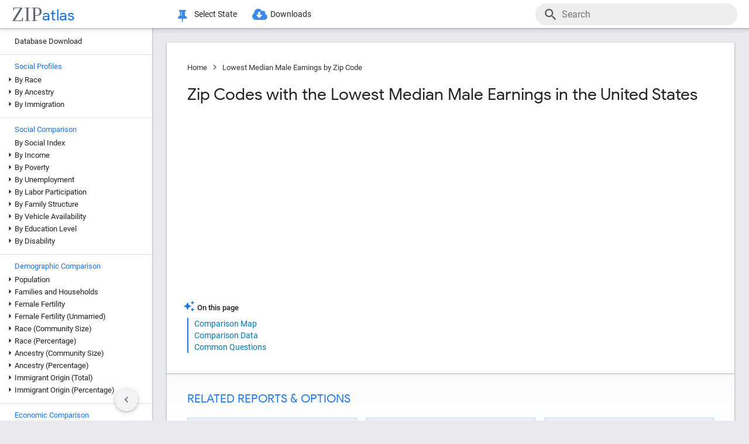

--- FILE ---
content_type: text/html; charset=UTF-8
request_url: https://zipatlas.com/us/zip-code-comparison/lowest-male-earnings.htm
body_size: 87766
content:
<!DOCTYPE html><html lang="en"><head><title>Lowest Median Male Earnings in the United States by Zip Code in 2026 | Zip Atlas</title><meta name="description" content="Discover Top 100 Zip Codes with the Lowest Median Male Earnings in the United States in 2026."><meta charset="UTF-8"><meta name="robots" content="all,index,follow"><meta name="viewport" content="width=device-width, initial-scale=1"><meta name="rating" content="general"><meta name="author" content="ZipAtlas.com"><script async src="https://www.googletagmanager.com/gtag/js?id=G-FE4BL8389Z"></script><script>window.dataLayer=window.dataLayer||[];function gtag(){dataLayer.push(arguments);}gtag('js',new Date());gtag('config','G-FE4BL8389Z');</script> <script type="text/javascript" src="/js/leaflet.js"></script><link rel="stylesheet" type="text/css" href="/css/leaflet.min.css">  <script type="application/ld+json">{"@context":"https://schema.org","@type":"FAQPage","mainEntity":[{"@type":"Question","name":"What are the Top 10 Zip Codes with the Lowest Median Male Earnings in the United States?","acceptedAnswer":{"@type":"Answer","text":"Top 10 Zip Codes with the Lowest Median Male Earnings in the United States are: #1 92369, California $2,499 . #2 65897, Missouri $2,499 . #3 76798, Texas $2,499 . #4 27695, North Carolina $2,499 . #5 87051, New Mexico $2,499 . #6 01063, Massachusetts $2,499 . #7 33574, Florida $2,499 . #8 86444, Arizona $2,499 . #9 49784, Michigan $2,499 . #10 92257, California $2,499 ."}},{"@type":"Question","name":"What zip code has the Lowest Median Male Earnings in the United States?","acceptedAnswer":{"@type":"Answer","text":"92369 has the Lowest Median Male Earnings in the United States with $2,499."}},{"@type":"Question","name":"What is the Median Male Earnings in the United States?","acceptedAnswer":{"@type":"Answer","text":"Median Male Earnings in the United States is $49,109."}}]}</script>  <style>@font-face { font-family: 'Roboto Light'; font-style: normal; font-weight: 300; font-display: fallback; src: local('Roboto Light'), local('Roboto-Light'), url('/fonts/KFOlCnqEu92Fr1MmSU5fChc4EsA.woff2') format('woff2'); unicode-range: U+0100-024F, U+0259, U+1E00-1EFF, U+2020, U+20A0-20AB, U+20AD-20CF, U+2113, U+2C60-2C7F, U+A720-A7FF; font-display: fallback; }@font-face { font-family: 'Roboto Light'; font-style: normal; font-weight: 300; font-display: fallback; src: local('Roboto Light'), local('Roboto-Light'), url('/fonts/KFOlCnqEu92Fr1MmSU5fBBc4.woff2') format('woff2'); unicode-range: U+0000-00FF, U+0131, U+0152-0153, U+02BB-02BC, U+02C6, U+02DA, U+02DC, U+2000-206F, U+2074, U+20AC, U+2122, U+2191, U+2193, U+2212, U+2215, U+FEFF, U+FFFD; font-display: fallback; }@font-face { font-family: 'Roboto'; font-style: normal; font-weight: 400; font-display: fallback; src: local('Roboto'), local('Roboto-Regular'), url('/fonts/KFOmCnqEu92Fr1Mu7GxKOzY.woff2') format('woff2'); unicode-range: U+0100-024F, U+0259, U+1E00-1EFF, U+2020, U+20A0-20AB, U+20AD-20CF, U+2113, U+2C60-2C7F, U+A720-A7FF; font-display: fallback; }@font-face { font-family: 'Roboto'; font-style: normal; font-weight: 400; font-display: fallback; src: local('Roboto'), local('Roboto-Regular'), url('/fonts/KFOmCnqEu92Fr1Mu4mxK.woff2') format('woff2'); unicode-range: U+0000-00FF, U+0131, U+0152-0153, U+02BB-02BC, U+02C6, U+02DA, U+02DC, U+2000-206F, U+2074, U+20AC, U+2122, U+2191, U+2193, U+2212, U+2215, U+FEFF, U+FFFD; font-display: fallback; }@font-face { font-family: 'Roboto Medium'; font-style: normal; font-weight: 500; font-display: fallback; src: local('Roboto Medium'), local('Roboto-Medium'), url('/fonts/KFOlCnqEu92Fr1MmEU9fChc4EsA.woff2') format('woff2'); unicode-range: U+0100-024F, U+0259, U+1E00-1EFF, U+2020, U+20A0-20AB, U+20AD-20CF, U+2113, U+2C60-2C7F, U+A720-A7FF; font-display: fallback; }@font-face { font-family: 'Roboto Medium'; font-style: normal; font-weight: 500; font-display: fallback; src: local('Roboto Medium'), local('Roboto-Medium'), url('/fonts/KFOlCnqEu92Fr1MmEU9fBBc4.woff2') format('woff2'); unicode-range: U+0000-00FF, U+0131, U+0152-0153, U+02BB-02BC, U+02C6, U+02DA, U+02DC, U+2000-206F, U+2074, U+20AC, U+2122, U+2191, U+2193, U+2212, U+2215, U+FEFF, U+FFFD; font-display: fallback; }@font-face { font-family: 'Material Icons'; font-style: normal; font-weight: 400; src: local('Material Icons'), local('MaterialIcons-Regular'), url('/fonts/flUhRq6tzZclQEJ-Vdg-IuiaDsNc.woff2') format('woff2'); font-display: fallback; }@font-face { font-family: 'FontAwesome'; src: url('/fonts/fontawesome-webfont.eot'); src: url('/fonts/fontawesome-webfont.eot') format('embedded-opentype'), url('/fonts/fontawesome-webfont.woff2') format('woff2'), url('/fonts/fontawesome-webfont.woff') format('woff'), url('/fonts/fontawesome-webfont.ttf') format('truetype'), url('/fonts/fontawesome-webfont.svg') format('svg'); font-weight: normal; font-style: normal; font-display: fallback; }@font-face { font-family: 'Google Sans'; font-style: normal; font-weight: 500; src: url('/fonts/g-sans/4UabrENHsxJlGDuGo1OIlLU94YtzCwY.woff2') format('woff2'); unicode-range: U+0000-00FF,U+0131,U+0152-0153,U+02BB-02BC,U+02C6,U+02DA,U+02DC,U+0300-0301,U+0303-0304,U+0308-0309,U+0323,U+0329,U+2000-206F,U+2074,U+20AC,U+2122,U+2191,U+2193,U+2212,U+2215,U+FEFF,U+FFFD; font-display: fallback; } @font-face { font-family: 'Google Sans'; font-style: normal; font-weight: 400; src: url('/fonts/g-sans/4UaGrENHsxJlGDuGo1OIlL3Owp4.woff2') format('woff2'); unicode-range: U+0000-00FF,U+0131,U+0152-0153,U+02BB-02BC,U+02C6,U+02DA,U+02DC,U+0300-0301,U+0303-0304,U+0308-0309,U+0323,U+0329,U+2000-206F,U+2074,U+20AC,U+2122,U+2191,U+2193,U+2212,U+2215,U+FEFF,U+FFFD; font-display: fallback; } @font-face { font-family: 'Google Sans'; font-style: normal; font-weight: 700; src: url('/fonts/g-sans/4UabrENHsxJlGDuGo1OIlLV154tzCwY.woff2') format('woff2'); unicode-range: U+0000-00FF,U+0131,U+0152-0153,U+02BB-02BC,U+02C6,U+02DA,U+02DC,U+0300-0301,U+0303-0304,U+0308-0309,U+0323,U+0329,U+2000-206F,U+2074,U+20AC,U+2122,U+2191,U+2193,U+2212,U+2215,U+FEFF,U+FFFD; font-display: fallback; }</style> <style>:root { --light-grey: rgba(243,243,243); --light-grey-border: solid 1px var(--light-grey); --roboto: 'Roboto', sans-serif; --roboto-light: 'Roboto Light', sans-serif; --roboto-medium: 'Roboto Medium', sans-serif; --times:'Times New Roman', Times, serif; --awesome: normal normal normal 14px/1 FontAwesome; --icons:'Material Icons'; --g-sans: 'Google Sans',arial,sans-serif; --menu-height: 48px; --nav-left-width: 260px; --nav-right-width: 355px; --blue: rgb(26, 115, 232); --black: rgb(32, 33, 36); --black-light: rgb(36, 38, 41); --social-button-grad: linear-gradient(to bottom, transparent, rgba(0, 0, 0, 0.1)); --blue-bg-2: rgba(232, 240, 254, 0.6); --dm-blue: rgb(94, 187, 255); --map-tiles-filter: brightness(0.6) invert(1) contrast(3) hue-rotate(200deg) saturate(0.3) brightness(0.7);} a, abbr, acronym, address, applet, article, aside, audio, b, blockquote, big, body, center, canvas, caption, cite, code, command, datalist, dd, del, details, dfn, dl, div, dt, em, embed, fieldset, figcaption, figure, font, footer, form, h1, h2, h3, h4, h5, h6, header, hgroup, html, i, iframe, img, ins, kbd, keygen, label, legend, li, meter, nav, object, ol, output, p, pre, progress, q, s, samp, section, small, span, source, strike, strong, sub, sup, table, tbody, tfoot, thead, th, tr, tdvideo, tt, u, ul, input, select var {background: transparent; border: 0 none; font-size: 100%; font-weight: normal; margin: 0; padding: 0; border: 0; outline: 0; vertical-align: top; font-family: Arial; font-family: var(--roboto), Arial, Helvetica, sans-serif; -webkit-font-smoothing: antialiased; -moz-osx-font-smoothing: grayscale; color: #212121; font-size: 13px; box-sizing: border-box; border-radius: 0px; } @media only screen and (max-width: 750px) { a, abbr, acronym, address, applet, article, aside, audio, b, blockquote, big, body, center, canvas, caption, cite, code, command, datalist, dd, del, details, dfn, dl, div, dt, em, embed, fieldset, figcaption, figure, font, footer, form, h1, h2, h3, h4, h5, h6, header, hgroup, html, i, iframe, img, ins, kbd, keygen, label, legend, li, meter, nav, object, ol, output, p, pre, progress, q, s, samp, section, small, span, source, strike, strong, sub, sup, table, tbody, tfoot, thead, th, tr, tdvideo, tt, u, ul, input, select var { font-size: 12px; } } html { scroll-behavior: smooth; } b *, strong * { font-weight: bold; } a, a:visited { text-decoration: none; font-family:var(--roboto); color: #0077b0; } a:hover { color: #bf884f; text-decoration: underline; } ol, ul { list-style: none; } blockquote, q { quotes: none; } table, table td { padding: 0; border: none; border-collapse: collapse; } img { vertical-align: top; } embed { vertical-align: top; } * { border: none; outline: none; padding: 0; margin: 0; -webkit-overflow-scrolling: touch; } a.button, button, input[type="button"] { display:inline-block; background-color:rgb(26, 114, 230); font-family: var(--roboto-medium); font-size:13px; color:#fff; transition: all 0.25s ease; margin-right: 5px; padding:8px 18px; border-radius: 20px; cursor:pointer; } @media only screen and (max-width: 750px) { a.button, button, input[type="button"] { font-family: var(--roboto); padding:8px 14px; font-size: 11px; } } a.button:hover, button:hover, input[type="button"]:hover { text-decoration:none; background-color:rgb(25, 100, 206); box-shadow:rgb(60 64 67 / 30%) 0px 1px 2px 0px, rgb(60 64 67 / 15%) 0px 1px 3px 1px;} ol * { font-size:16px; } ol { list-style: decimal; padding:0 25px 0 35px; margin-top:25px; } ol > li { margin-bottom: 25px; } ol > li > ol { list-style: upper-alpha; padding: 0 0 0 35px; } ol > li > ol > li { margin-top:10px; }</style><style>.fa { display: inline-block; font: var(--awesome); font-size: inherit; text-rendering: auto; -webkit-font-smoothing: antialiased; -moz-osx-font-smoothing: grayscale } .fa-envelope { background:var(--blue); } .fa-envelope::before { content: "\f0e0"; } .fa-facebook { background:#3B5998; } .fa-facebook::before { content: "\f09a"; } .fa-twitter { background:#55ACEE; } .fa-twitter::before { content: "\f099"; } .fa-linkedin { background:#007bb5; } .fa-linkedin:before { content: "\f0e1"; } .fa-reddit { background:#ff5700; } .fa-reddit:before { content: "\f1a1"; } .fa-telegram { background:#2AABEE; } .fa-telegram:before { content: "\f2c6"; } .fa-whatsapp { background:#128c7e; } .fa-whatsapp:before { content: "\f232"; }</style> <script>'use strict';var win=window;var doc=document;var get=(selector)=>{return doc.querySelector(selector);};var getAll=(selector)=>{return doc.querySelectorAll(selector);};var en=(t)=>{return(!t)?'':encodeURIComponent(t);};var create=(tag,attr,children,content)=>{let el=doc.createElement(tag);if(attr!=null){if(Array.isArray(attr)){let l=attr.length-1;let i=-1;while(i++<l){el.classList.add(attr[i]);}}else{for(const key in attr){el.setAttribute(key,attr[key]);}}}if(content!=null){el.innerHTML=content;}if(children!=null){children.forEach((ch)=>{el.add(ch);});}return el;};var a=(s,href,text)=>{let el=create('a',{'href':href,'target':'_blank','rel':'noopener'},null,text);s.parentElement.add(el);s.remove();};var hasValue=function(v){if(!v){return false;}if(typeof v==='string'||v instanceof String){return v.match(/^\s*$/)==null;}return false;};var add=function(element){doc.body.appendChild(element);};var remove=function(element){doc.body.removeChild(element);};var getCookie=function(name){var values=doc.cookie.match('(^|;)\\s*'+name+'\\s*=\\s*([^;]+)');return values?values.pop():'';};var resizeHandler=null;var on=function(event,handler){if(Array.isArray(event)){event.forEach((e)=>{on(e,handler);});return;}switch(event){case'unload':{addEventListener('unload',handler);}break;case'resize':{if(resizeHandler==null){resizeHandler={handlers:[handler],timeout:null,run:()=>{for(let i=0;i<resizeHandler.handlers.length;i++){resizeHandler.handlers[i]();}}};win.addEventListener('resize',(e)=>{clearTimeout(resizeHandler.timeout);resizeHandler.timeout=setTimeout(()=>{resizeHandler.run();},250);});}else{resizeHandler.handlers.push(handler);}}break;case'scrollend':{if(!handler||typeof handler!=='function')return;let t;window.addEventListener('scroll',()=>{window.clearTimeout(t);t=setTimeout(handler,50);},false);}break;default:doc.addEventListener(event,handler);break;}};HTMLElement.prototype.on=function(event,handler){if(Array.isArray(event)){event.forEach((e)=>{this.on(e,handler);});return;}switch(event){case'swipe':{const t={sX:0,xY:0,eX:0,eY:0};this.on('touchstart',(e)=>{if(!e.touches)return;if(e.touches.Count<1)return;t.sX=e.touches[0].clientX;t.sY=e.touches[0].clientY;t.eX=e.touches[0].clientX;t.eY=e.touches[0].clientY;},{passive:true});this.on('touchmove',(e)=>{if(!e.touches)return;if(e.touches.Count<1)return;t.eX=e.touches[0].clientX;t.eY=e.touches[0].clientY;const dX=t.eX-t.sX;const dY=t.eY-t.sY;},{passive:true});this.on('touchend',(e)=>{const dX=t.eX-t.sX;const dY=t.eY-t.sY;const tan=Math.abs(dY)/Math.abs(dX);let ev=null;if(tan>1){if(dY>0){ev={direction:'down',dX:dX,dY:dY};}if(dY<0){ev={direction:'up',dX:dX,dY:dY};}}else if(tan<1){if(dX>0){ev={direction:'right',dX:dX,dY:dY};}if(dX<0){ev={direction:'left',dX:dX,dY:dY};}}if(ev!=null){handler(ev);}},{passive:true});}break;default:{this.addEventListener(event,handler,{passive:true});}break;}};HTMLElement.prototype.dad=function(){return this.parentElement;};HTMLElement.prototype.uncle=function(){return this.parentElement.previousElementSibling;};HTMLElement.prototype.aunt=function(){return this.parentElement.nextElementSibling;};HTMLElement.prototype.addClass=function(className){if(!this.classList.contains(className)){this.classList.add(className);}};HTMLElement.prototype.removeClass=function(className){if(this.classList.contains(className)){this.classList.remove(className);}};HTMLElement.prototype.toggleClass=function(className){this.classList.toggle(className);};HTMLElement.prototype.hasClass=function(className){return this.classList.contains(className);};HTMLElement.prototype.add=function(element,beforeElement){if(element==null){return;}if(Array.isArray(element)){this.append(...element);return;}if(beforeElement){if(isNaN(beforeElement)){this.insertBefore(element,beforeElement);}else{if(!this.firstChild){this.appendChild(element);}else{this.insertBefore(element,this.firstChild);}}}else{this.appendChild(element);}};HTMLElement.prototype.remove=function(element){if(element==undefined){this.parentElement.removeChild(this);}else{this.removeChild(element);}};HTMLElement.prototype.get=function(selector){return this.querySelector(selector);};HTMLElement.prototype.getAll=function(selector){return this.querySelectorAll(selector);};HTMLElement.prototype.clear=function(){while(this.lastChild){this.removeChild(this.lastChild);}};HTMLSelectElement.prototype.addOption=function(v,t){let o=doc.createElement('option');o.setAttribute('value',v);o.textContent=t;this.add(o);};String.prototype.hasValue=function(){return hasValue(this);};String.prototype.toTag=function(){return this.replace(/(^[^\w]+\b|\b[^\w]+$)/g,'').replace(/[^\w]+/g,'-');};String.prototype.toTagL=function(){return this.toLowerCase().replace(/(^[^\w]+\b|\b[^\w]+$)/g,'').replace(/[^\w]+/g,'-');};String.prototype.trimAll=function(){return this.trim().replace(/\s+/g,' ');};String.prototype.trimAllL=function(){return this.trimAll().toLowerCase();};Number.prototype.Div=function(d){return d==0?0:this/d;};Number.prototype.P=function(){let max_digits=1;if(this<0.01){max_digits=2;}if(this<0.001){max_digits=3;}if(this<0.0001){max_digits=4;}return this.toLocaleString('en-US',{style:'percent',minimumFractionDigits:1,maximumFractionDigits:max_digits});};Number.prototype.P1=function(){let max_digits=1;if(this==0){max_digits=1;}else{if(this<0.01){max_digits=2;}if(this<0.001){max_digits=3;}if(this<0.0001){max_digits=4;}}return this.toLocaleString('en-US',{style:'percent',minimumFractionDigits:1,maximumFractionDigits:max_digits});};Number.prototype.P2=function(){let max_digits=2;if(this==0){max_digits=2;}else{if(this<0.001){max_digits=3;}if(this<0.0001){max_digits=4;}if(this<0.00001){max_digits=5;}}return this.toLocaleString('en-US',{style:'percent',minimumFractionDigits:2,maximumFractionDigits:max_digits});};Number.prototype.N0=function(){return this.toLocaleString("en-US");};Number.prototype.N1=function(){return this.toLocaleString("en-US",{style:'decimal',minimumFractionDigits:1,maximumFractionDigits:1});};Number.prototype.N2=function(){return this.toLocaleString("en-US",{style:'decimal',minimumFractionDigits:2,maximumFractionDigits:2});};Number.prototype.N3=function(){return this.toLocaleString("en-US",{style:'decimal',minimumFractionDigits:3,maximumFractionDigits:3});};Number.prototype.N4=function(){return this.toLocaleString("en-US",{style:'decimal',minimumFractionDigits:4,maximumFractionDigits:4});};Number.prototype.C0=function(){return this.toLocaleString('en-US',{style:'currency',currency:'USD',minimumFractionDigits:0,maximumFractionDigits:0});};Number.prototype.C2=function(){return this.toLocaleString('en-US',{style:'currency',currency:'USD',minimumFractionDigits:2,maximumFractionDigits:2});};Number.prototype.T=function(){const hours=Math.floor(this/60).toString().padStart(2,'0');const minutes=Math.floor(this % 60).toString().padStart(2,'0');const seconds=Math.floor((this % 1)*60).toString().padStart(2,'0');return hours+':'+minutes+':'+seconds;};Number.prototype.toUSD=function(digits){digits=(isNaN(digits))?0:digits;return this.toLocaleString('en-US',{style:'currency',currency:'USD',minimumFractionDigits:digits,maximumFractionDigits:digits});};Number.prototype.toAbbrUSD=function(){if(this>=2000000){return'$'+(this/1000000).toFixed(1)+'m';}if(this>=1000000){return'$'+(this/1000000).toFixed(2)+'m';}if(this>=100000){return'$'+Math.floor((this/1000)).toFixed(0)+'k';}return this.toUSD();};Number.prototype.withCommas=function(){return this.toString().replace(/\B(?=(\d{3})+(?!\d))/g,",");};Array.prototype.style=function(el){for(let i=0;i<this.length;i++){const s=this[i];for(const k in s){const v=s[k];if(v!=undefined && v!=null){el.style[k]=v;}}}};HTMLElement.prototype.css=function(o){for(const k in o){const v=o[k];if(v!=undefined && v!=null){this.style[k]=v;}}};</script> <style>div[ch="c"], div[ch="h"] { position: relative; display: grid; grid-template-columns: 1fr; grid-gap: 5px; padding: 5px 0px 20px 0px; } div[ch="tm"] { position:relative; height:500px; user-select: none; } div[ch="c"] *, div[ch="h"] * { font-size: 12px; user-select: none; } div[ch="tm"] > p { position:absolute; border-radius:5px; border-width: 1px; border-style: solid; box-sizing: border-box; padding:3px; overflow:hidden; transition: all 0.1s ease; color:#000; } div[ch="tm"] > p:hover { z-index:1; outline:solid 2px #fff; } div[ch="c"] > div, div[ch="h"] > div { position: relative; background-color: rgb(0 0 0 / 3%); height: 24px; border-radius: 12px; box-shadow: inset 0px 1px 1px rgb(0 0 0 / 15%), inset 0px 2px 2px rgb(0 0 0 / 10%), inset 0px -1px 0px rgb(0 0 0 / 10%); }div[ch="tm"] d:hover { box-shadow: 0px 0px 1px rgb(255 255 255 / 100%); outline:solid 2px #fff; }div[ch="c"] div.scale, div[ch="h"] div.scale { position: absolute; top: 0px; height: 100%; width: 100%; border-bottom: none; padding: 0px 5px 0px 5px; background-color: unset; border-radius: initial; box-shadow: initial; display: grid; align-items: flex-end; } div[ch="h"] div.scale { grid-template-columns: 159.5px 1fr 1fr 8.5px; } div[ch="c"] div.scale { grid-template-columns: 8.5px 1fr 1fr 8.5px; } div[ch="c"] div.scale > div, div[ch="h"] div.scale > div { display: flex; justify-content: right; align-items: end; width: 100%; height: 100%; padding-right: 5px; border-right: solid 1px rgb(0 0 0 / 15%); } div[ch="c"] div.scale > :nth-child(1) { grid-column: 2 / 3; justify-content: left; border-left: solid 1px rgb(0 0 0 / 15%); border-right: none; padding-left: 5px; } div[ch="c"] div.scale > :nth-child(2) { grid-column: 3 / 4; } div[ch="c"] div.scale .legend { position: absolute; justify-content: center; left: 0; right: 0; bottom: 0; height: 18px; border-right: none; } div[ch="c"] div.scale .legend > div:nth-child(2n + 1) { position: static; height: 13px; width: 13px; border-radius: 0px; transform: translateY(-2px); transition: none; } div[ch="c"] div.scale .legend > div:nth-child(3) { margin-left:15px; } div[ch="c"] div.scale .legend > div:nth-child(2n+1):hover{ box-shadow:none; } div[ch="c"] div.scale .legend > div:nth-child(2n) { font-size:13px; margin-left:5px; } @media only screen and (max-width: 750px) { div[ch="c"] div.scale .legend > div:nth-child(2n) { margin-left:4px; font-size:12px; } div[ch="c"] div.scale .legend > div:nth-child(3) { margin-left:10px; } }div[ch] .tt { position: absolute; display: grid; grid-template-columns: auto auto; grid-gap: 3px 5px;background-color: rgb(0 0 0 / 80%); border-radius: 10px; padding: 7px 13px; left:50%; height: auto; z-index: 100; pointer-events: none; box-shadow: initial; transform: translateY(-2px); transition: all 0.25s ease-in-out; opacity: 0; } div[ch] .tt.v { opacity: 1; } div[ch] .tt::after { content: ''; position: absolute; top: 100%; left:50%; transform: translateX(-50%); width: 0; height: 0; border-left: 5px solid transparent; border-right: 5px solid transparent; border-top: 5px solid rgb(0 0 0 / 95%); } div[ch] .tt * { pointer-events: none; white-space: nowrap; color:#fff; } div[ch] .tt .r { text-align:right; } div[ch] .tt span:nth-of-type(1) { margin-right: 3px; color: #ffd000; } div[ch] .tt span:nth-of-type(2) { margin: 0px 3px; color: #a0c0ff; } div[ch="c"] .tt > div:first-child { padding-bottom:3px; }div[ch="tm"] .tt { transform: translate(-100%, -50%); }div[ch="tm"] .tt.r { transform: translate(0%, -50%); } div[ch="tm"] .tt > div:nth-child(1) { grid-column: 1 / 3; } div[ch="tm"] .tt > div:nth-child(2), div[ch="tm"] .tt > div:nth-child(3) { grid-column: unset; }div[ch="tm"] .tt::after { top: 50%; left: 100%; transform: translateY(-50%); border-top: 5px solid transparent; border-left: 5px solid rgb(0 0 0 / 95%); border-right: none; border-bottom: 5px solid transparent; }div[ch="tm"] .tt.r::after { left: 0; transform: translate(-100%, -50%); border-top: 5px solid transparent; border-left: none; border-right: 5px solid rgb(0 0 0 / 95%); border-bottom: 5px solid transparent; }div[ch="h"] div.bar * { pointer-events: none; } div[ch="c"] div.bar, div[ch="h"] div.bar { position: absolute; top: 4px; bottom: 4px; left: 5px; width: 10px; max-width: calc(100% - 10px); border-radius: 8px; box-shadow: -1px 1px 1px rgb(0 0 0 / 35%); } div[ch="c"] div.bar.ok::after, div[ch="h"] div.bar.ok::after { content: attr(v); position:absolute; left:100%; transform: translate(5px, 1.5px); font-size: 12px; } div[ch="c"] div.bar.ok:nth-child(1)::after {left:0; transform: translate(calc(-100% - 5px), 1.5px); } div[ch="c"] div.bar.ok.i::after, div[ch="h"] div.bar.ok.i::after { transform: translate(calc(-100% - 10px), 1.5px); color: #fff; } div[ch="c"] div.bar.ok.i:nth-child(1)::after { top:1px; left:10px; transform: none; } div[ch="c"] div.bar { max-width: calc(50% - 5px); } div[ch="c"] div.bar:nth-child(1) { left:auto; right:50%; border-top-right-radius: 0; border-bottom-right-radius: 0; } div[ch="c"] div.bar:nth-child(2) { left:50%; border-top-left-radius: 0; border-bottom-left-radius: 0; }div[ch="c"] div.bar > div.title, div[ch="h"] div.bar > div.title { position: absolute; top: -2px; left: 10px; font-size:13px; padding: 2px 10px 2px 10px; transition: all 0.15s ease-in-out; border-radius: 10px; background-color: #fff; box-shadow: -0.5px 0.5px 2px rgb(0 0 0 / 50%); white-space: nowrap; z-index:10; } @media only screen and (max-width: 750px) { div[ch="c"] div.bar > div.title, div[ch="h"] div.bar > div.title { font-size:11px; } div[ch="c"] div.bar::after, div[ch="h"] div.bar::after { display:none; } } div[ch="c"] div.bar > div.title { left:0px; transform: translateX(-50%); } div[ch="c"] div.bar.v > div.title, div[ch="c"] div.bar:hover > div.title, div[ch="h"] div.bar:hover > div.title { background-color: var(--blue); color: #fff; }div[ch="c"] div.bar > div.pin, div[ch="h"] div.bar > div.pin { position: relative; top: 0px; left: 0px; width: 100%; height: 100%; display:none; } div[ch="c"] div.bar > div.pin > div:nth-child(1), div[ch="h"] div.bar > div.pin > div:nth-child(1) { position: absolute; top: 1px; right: 18px; width: 10px; height: 35px; background-image: linear-gradient(to bottom, rgb(0 0 0 / 35%) 0%, rgb(0 0 0 / 5%) 65%, transparent);transform: rotateZ(51deg); border-bottom-left-radius: 40%; border-bottom-right-radius: 40%; z-index: 1; } div[ch="c"] > div > div.bar:nth-child(1) > div.pin > div:nth-child(1) { left:-9px; right:auto; } div[ch="c"] div.bar > div.pin > div:nth-child(2), div[ch="h"] div.bar > div.pin > div:nth-child(2) { position: absolute; top: 3px; right: 5px; width: 10px; bottom: 3px; background-color: rgba(255, 255, 255, 1); background-image: linear-gradient(45deg, rgba(0, 0, 0, 0.15), transparent); border-radius: 10px; box-shadow: -1px 1px 2px rgb(0 0 0 / 15%); z-index:2; } div[ch="c"] > div > div.bar:nth-child(1) > div.pin > div:nth-child(2) { left:5px; right:auto; } div[ch="sp"] { position:relative; height: 650px; max-height:65vh; padding: 2px 0px 25px 25px; margin-bottom:35px; } div[ch="sp"] * { font-size:16px; } div[ch="sp"] > div { position:relative; width:100%; height:100%; }div[ch="sp"] .cv-scale { position:absolute; inset: 0; border-left: solid 1px rgb(0 0 0 / 35%); border-bottom: solid 1px rgb(0 0 0 / 35%); } div[ch="sp"] .cv-scale > div { position:absolute; } div[ch="sp"] .cv-scale .sX, div[ch="sp"] .cv-scale .sY { inset: 10px 0 0 0; display:grid; grid-template-rows: repeat(4, 1fr); } div[ch="sp"] .cv-scale .sY > div { border-top: dashed 1px rgb(0 0 0 / 15%); display: flex; justify-content: end; font-family: var(--g-sans); color: var(--blue); padding-top: 3px; } div[ch="sp"] .cv-scale .sX { grid-template-rows: unset; grid-template-columns: repeat(10, 1fr); top: unset; align-items: flex-end; right: 50px; height: 30px; } div[ch="sp"] .cv-scale .sX > div { border-right: solid 1px rgb(0 0 0 / 35%); height: 50%; } div[ch="sp"] .cv-scale .sX > div:nth-child(5n) { height:100%; } div[ch="sp"] .cv-scale .sX-l { left: 0; right: 0; bottom: -25px; display: flex; justify-content: space-between; } div[ch="sp"] .cv-scale .sX-l > div { font-family: var(--g-sans); color: var(--blue); } div[ch="sp"] .cv-scale .cv-lbl-x { inset: 100% auto auto 50%; translate: -50% 5px; display:grid; grid-template-columns: repeat(4, auto); grid-gap: 0px 5px; } div[ch="sp"] .cv-scale .cv-lbl-x > div { line-height:22px; white-space: nowrap; } div[ch="sp"]:has(.cv-stats > div:nth-child(6)) .cv-scale .cv-lbl-x > div:nth-child(2n+1) { width: 18px; margin: 2px 3px 3px 0px; } div[ch="sp"] .cv-scale .cv-lbl-x > div:nth-child(3) { margin-left:20px !important; } div[ch="sp"] .cv-scale .cv-lbl-y { position: absolute; top: 50%; left: -25px; line-height:22px; transform-origin: 0px 0px; transform: rotate(-90deg) translateX(-50%); }div[ch="sp"] .cv-wm { display: grid; grid-template-columns: auto auto; align-items: baseline; top: 50%; left: 50%; right: unset; bottom: unset; width: unset; height: unset; opacity: 0.15; z-index: 30; transform: translate(-50%, -50%) scale(2.5); pointer-events: none; } div[ch="sp"] .cv-wm > div { text-shadow: 0px 0px 3px #fff; } div[ch="sp"] .cv-wm > div:first-child { font-family: var(--times); font-size: 35px; color: rgba(27, 39, 53, 0.7); } div[ch="sp"] .cv-wm > div:last-child { font-family: var(--g-sans); font-size: 26px; color: var(--blue); }div[ch="sp"] .cv-stats { top: 10px; left: 50%; right: unset; bottom: unset; translate: calc(-50% - 25px) -10px; display: grid; grid-template-columns: repeat(5, auto); grid-gap: 0px 5px; padding: 3px 20px 2px 20px; background-color: rgb(255 255 255 / 60%); border: solid 1px rgba(0 0 0 / 15%); pointer-events: none; z-index: 30; } div[ch="sp"] .cv-stats > div { white-space: nowrap; line-height:22px; } div[ch="sp"] .cv-stats > div:nth-child(1), div[ch="sp"] .cv-stats > div:nth-child(6) { width: 18px; margin: 2px 3px 3px 0px; } div[ch="sp"] .cv-stats > div:nth-child(1) { display:none; } div[ch="sp"]:has(.cv-stats > div:nth-child(6)) .cv-stats > div:nth-child(1) { display:block; } div[ch="sp"]:has(.cv-stats > div:nth-child(6)) .cv-scale .cv-lbl-x > div:nth-child(1), div[ch="sp"]:has(.cv-stats > div:nth-child(6)) .cv-stats > div:nth-child(1) { background-color: rgba(26 115 232 / 30%); border: solid 1px rgba(26 115 232 / 55%); } div[ch="sp"] .cv-scale .cv-lbl-x > div:nth-child(3), div[ch="sp"] .cv-stats > div:nth-child(6) { background-color: rgb(245 102 147 / 35%); border: solid 1px rgb(245 102 147 / 55%); } div[ch="sp"] .cv-stats > div:nth-child(5n + 3), div[ch="sp"] .cv-stats > div:nth-child(5n + 5) { font-family: var(--g-sans); font-size: 18px; color: var(--blue); text-align: right; } div[ch="sp"] .cv-stats > div:nth-child(5n + 4) { padding-left:10px; }div[ch="sp"] .cv-chart { position: absolute; inset: 0 0 2px 2px; overflow:hidden; } div[ch="sp"] .cv-chart > div { position: absolute; inset: 10px 50px 0 0; } div[ch="sp"] .cv-chart > div > div { position:absolute; inset:0; } div[ch="sp"] .cv-canvas > canvas, div[ch="sp"] .cv-data > div, div[ch="sp"] .cv-tt > div { position:relative; width:100%; height:100%; } div[ch="sp"] .cv-data > div > div { position:absolute; translate: -50% -50%; background-color:rgba(26 115 232 / 15%); border: solid 1px rgba(26 115 232 / 50%); border-radius: 50%; transition:width 0.1s ease, height 0.1s ease; } div[ch="sp"] .cv-data > div > div.d2 { background-color:rgb(245 102 147 / 15%); border: solid 1px rgb(245 102 147 / 50%); } div[ch="sp"] .cv-data > div > div:hover { background-color:#ff800080; border: solid 0.5px rgba(255 128 0 / 90%); width:25px !important; height:25px !important; z-index:50; } div[ch="sp"] .cv-data .cv-lines { left: 0; bottom: 0; width: 50%; height: 50%; border: unset; border-top: dashed 1px var(--blue); border-right: dashed 1px var(--blue); pointer-events: none; translate: unset; border-radius: unset; transition: unset; background: unset; visibility: hidden; opacity:0; transition: opacity 0.25s ease; } div[ch="sp"] .cv-data .cv-lines.v { visibility:visible; opacity:1; } div[ch="sp"] .cv-data .cv-lines > div { position:absolute; padding: 2px 5px; background-color: rgb(255 255 255 / 75%); font-family: var(--g-sans); color:var(--blue); } div[ch="sp"] .cv-data .cv-lines > div:nth-child(1) { inset: auto auto 0 100%; margin-left: 1px; } div[ch="sp"] .cv-data .cv-lines.r > div:nth-child(1) { left: unset; right: 0; } div[ch="sp"] .cv-data .cv-lines > div:nth-child(2) { translate: 0 -100%; transform: translateY(-1px); } div[ch="sp"] .cv-data .cv-lines.b > div:nth-child(2) { translate: unset; transform: translate(-1px, 1px); } div[ch="sp"] .cv-data .cv-lines.x2 { border-right: none; } div[ch="sp"] .cv-data .cv-lines.x2 > div { inset: auto; translate: 0 -100%; transform: translateY(-1px); } div[ch="sp"] .cv-data .cv-lines.x2.u > div { translate: unset; transform: translateY(1px); }div[ch="sp"] .cv-tt { position:absolute; inset: 10px 50px 2px 2px; pointer-events:none; overflow: visible; z-index:50; } div[ch="sp"] .cv-tt > div { position:relative; width:100%; height:100%; } div[ch="sp"] .tt { translate: 0 -100%; transform: translate(-25.5px, -20px); } div[ch="sp"] .tt.r { transform: translateX(-100%) translate(34.5px, -20px); } div[ch="sp"] .tt::after { left:25px; } div[ch="sp"] .tt.r::after { left:unset; right:25px; } div[ch="sp"] .tt * { color:#fff; font-size:12px; } div[ch="sp"] .tt > div:nth-child(2n + 1) { text-align: right; } div[ch="sp"] .tt > div:nth-child(2n) { color: #ffd000; text-align: right; } div[ch="sp"] .tt > div:last-child { color: #a0c0ff; } div[ch="sp"] .tt.x1 .x2 { display:none; } div[ch="sp"] .tt.x2 .x1 { display:none; } @media only screen and (max-width: 750px) { div[ch="c"], div[ch="h"] { grid-gap:1px; } div[ch="c"] > div, div[ch="h"] > div { height:19px; } div[ch="c"] div.bar > div.pin > div:nth-child(1), div[ch="h"] div.bar > div.pin > div:nth-child(1) { top: 1.5px; width: 6px; right: 14.5px; height: 25px; } div[ch="c"] div.bar > div.pin > div:nth-child(2), div[ch="h"] div.bar > div.pin > div:nth-child(2) { width:6px; } div[ch="c"] > div > div.bar:nth-child(1) > div.pin > div:nth-child(1) { top: 1.5px; left: -4.5px; } div[ch="c"] div.bar > div.title, div[ch="h"] div.bar > div.title { top:-3px; padding-top:2px; } div[ch="sp"] .cv-scale .cv-lbl-x { grid-template-columns: repeat(2, auto); } div[ch="sp"] .cv-scale .cv-lbl-x > div:nth-child(3) { margin-left:0 !important; } } @media only screen and (max-width: 1000px) { div[ch="sp"] { padding-left:20px; } div[ch="sp"] * { font-size:14px; } div[ch="sp"] .cv-stats > div { line-height: 18px; } div[ch="sp"] .cv-scale .cv-lbl-x > div { line-height:19px; } div[ch="sp"] .cv-scale .cv-lbl-x > div:nth-child(2n + 1) { width:15px; } div[ch="sp"] .cv-scale .cv-lbl-x span, div[ch="sp"] .cv-scale .cv-lbl-y span { font-size: 16px; translate: 0 1.5px; } div[ch="sp"] .cv-stats > div:nth-child(5n + 3), div[ch="sp"] .cv-stats > div:nth-child(5n + 5) { padding-top: 1px; font-size:16px; } div[ch="sp"] .cv-stats > div:nth-child(1), div[ch="sp"] .cv-stats > div:nth-child(6) { width:15px; } }</style><script>var zchart={palette:['fba95b','e87870','649fdd','ad7bb1','25a5b7','8093e1','f56693'],color:{len:0,ix:0,get:()=>{return(zchart.color.ix++% zchart.color.len)+1;},h2r:(h)=>{let r=/^#?([a-f\d]{2})([a-f\d]{2})([a-f\d]{2})$/i.exec(h);return r?[parseInt(r[1],16),parseInt(r[2],16),parseInt(r[3],16)]:null;},r2h:(r,g,b)=>{return"#"+(1<<24|r<<16|g<<8|b).toString(16).slice(1);},rgb:()=>{return zchart.color.h2r(zchart.palette[zchart.color.ix++% zchart.color.len]);},mf:[3,7]},th:0.33,th_i:0.6,o:{x:0.9,n:0.35},ox:0.45,sp:50,spx:10,ff:(f)=>{let ff=(n)=>{return n.N0();};if(f){switch(f){case'N0':ff=(n)=>{return n.N0();};break;case'N1':ff=(n)=>{return n.N1();};break;case'N2':ff=(n)=>{return n.N2();};break;case'C0':ff=(n)=>{return n.C0();};break;case'C2':ff=(n)=>{return n.C2();};break;case'P':ff=(n)=>{return n.P();};break;case'P1':ff=(n)=>{return n.P1();};break;case'P2':ff=(n)=>{return n.P2();};break;case'T':ff=(n)=>{return n.T();};break;}}return ff;},dff:(f)=>{return zchart.ff('N0');},cf:(c)=>{return{c:isNaN(c)?((c=='S')?zchart.color.get():''):Number(c),a:c!='S'&& c!='M'&&(typeof c==='string'||c instanceof String)?JSON.parse(c):[]};},gx:(xv)=>{if(xv==0){return[0,0];}const t=[0.1,0.15,0.2,0.25,0.3,0.4,0.5,0.6,0.8,1];const x=Math.abs(xv);let m=x;let v=x;let p=0;if(x>1){while(v>=1){v/=10;p++;}}else{if(x<0.1){while(v<=0.1){v*=10;p++;}}}for(let i=0;i<t.length;i++){if(v<=t[i]){m=t[i];break;}}let s=0.1;if(x>1){while(p>0){m*=10;s*=10;p--;}}else{while(p>0){m/=10;s/=10;p--;}}return[m,s];},gs:(nv,xv)=>{let x=Math.abs(xv);let n=Math.abs(nv);if(n==x){return{x:xv,n:nv};}if(n>x){const t=n;n=x;x=t;}const gxr=zchart.gx(x);const gx=gxr[0];if(n<0.2*gx){return{x:gx,n:0};}const s=gxr[1];let v=gx-s;for(let i=0;i<20 && n<v;i++){v-=s;}if(v<0){v=0;}return{x:gx,n:v};},ar:(rules)=>{const st=document.createElement('style');document.head.appendChild(st);const ss=st.sheet;for(let i=0;i<rules.length;i++){let j=1;let rule=rules[i];let selector=rule[0];let propStr='';if(Array.isArray(rule[1][0])){rule=rule[1];j=0;}for(let pl=rule.length;j<pl;j++){const prop=rule[j];propStr+=`${prop[0]}:${prop[1]}${prop[2]?' !important':''};\n`;}ss.insertRule(`${selector}{${propStr}}`,ss.cssRules.length);}},init:()=>{zchart.color.len=zchart.palette.length;zchart.color.ix=Math.floor(Math.random()*zchart.color.len);const rules=[];for(let i=1;i<=zchart.palette.length;i++){const c=zchart.palette[i-1];rules.push([['div.bar.c-'+i],['background-color','#'+c]],[['div.bar.c-'+i+'.v','div.bar.c-'+i+':hover'],['box-shadow','0px 0px 6px #fff, 0px 0px 2px  #fff, 0px 0px 5px  #'+c+', 0px 0px 10px #'+c+', 0px 0px 15px #'+c]]);}for(let i=1;i<=101;i++){const d=Math.round(5*(i-1))/100;rules.push([['div[ch="c"] > div:nth-child('+i+') div.bar','div[ch="h"] > div:nth-child('+i+') div.bar'],['transition','box-shadow 0.15s ease-in-out, width 0.5s cubic-bezier(.43,1.39,.57,.97) '+' '+d+'s']]);}zchart.ar(rules);zchart.o.d=zchart.o.x-zchart.o.n;zchart.o.dp=Math.round(1000*(1-zchart.o.x)*zchart.o.d)/1000;}};zchart.init();zchart.HBar=function(_c){const data=(_c.ip)?_c.dp:_c.ds;if(data==null||data.length==0){return;}const ffp=(_c.ffp)?zchart.ff(_c.ffp):zchart.dff();const ffs=(_c.ffs)?zchart.ff(_c.ffs):zchart.dff();const ff=(_c.ip)?ffp:ffs;const tt_f=(i)=>{if(_c.dp[i]<0){return'-';}return _c.ds && _c.ds.length==_c.dp.length?'<span>'+ffp(_c.dp[i])+'</span> | <span>'+ffs(_c.ds[i])+'</span>':'<span>'+ffp(_c.dp[i])+'</span>';};const d={n:Math.min(...data),x:Math.max(...data)};d.d=(d.x-d.n);d.m=(d.x+d.n)/2;const gs=zchart.gs(d.n,d.x);const c={n:gs.n,x:gs.x};c.d=(c.x-c.n);c.m=(c.x+c.n)/2;const tt_l=create('div',null,null,_c.l[0]);const tt_v=create('div',null,null,tt_f(0));const tt=create('div',['tt'],[tt_l,create('div',['r'],null,_c.m+':'),tt_v]);if(_c.t && _c.t.hasValue()){tt.add(create('div',['r'],null,_c.t+':'),tt_l);}else{tt_l.style.gridColumn='1 / 3';}const br=[];const ts=[];const tr=_c.e.getAll('div');const sc=create('div',['scale'],[create('div',null,null,ff(c.n)),create('div',null,null,ff(c.m)),create('div',null,null,ff(c.x))]);_c.e.add(sc,tr[0]);_c.e.add(tt);const cd=zchart.cf(_c.c);const cf=(i)=>{switch(_c.c){case'S':return cd.c;case'M':return zchart.color.get();default:{if(!isNaN(_c.c)){return cd.c;}else if(typeof _c.c==='string'||_c.c instanceof String){return cd.a[i];}else{console.error('Invalid color format');}}}};let tm=null;for(let i=0;i<tr.length;i++){const t=tr[i];const ti=create('div',['title'],null,_c.l[i]);const io=(data[i]-c.n>=c.d*zchart.th_i)?' i':'';const b=create('div',{'class':'bar c-'+cf(i)+io,'v':ff(data[i])},[ti]);if(data[i]<0){b.style.display='none';}if(_c.ao){const o=((data[i]==d.n)?zchart.ox:(d.x-data[i])/d.d*zchart.ox)*100;b.style.backgroundImage='linear-gradient(rgb(255 255 255 / '+o+'%), rgb(255 255 255 / '+o+'%))';}const on=()=>{clearTimeout(tm);tt_l.innerHTML=_c.l[i];tt_v.innerHTML=tt_f(i);setTimeout(()=>{const wa=[];for(let i=0;i<ts.length;i++){wa.push(ts[i].offsetWidth);}const wt=Math.max(...wa);let l=wt+zchart.sp+zchart.spx+((b.offsetWidth-(wt+zchart.sp+zchart.spx))/3)-(tt.offsetWidth/2);if(l<5){l=5;}if(l>t.offsetWidth-tt.offsetWidth){l=t.offsetWidth-tt.offsetWidth;}tt.style.left=l+'px';tt.style.top=(t.offsetTop-tt.offsetHeight)+'px';tt.addClass('v');},0);};const off=()=>{tm=setTimeout(()=>{tt.removeClass('v');},50);};['touchmove','mouseover'].forEach((e)=>{b.on(e,()=>{on();});});b.on('mouseout',()=>{off();});t.add(b);br.push(b);ts.push(ti);}const fit=(_a)=>{const wa=[];for(let i=0;i<ts.length;i++){wa.push(ts[i].offsetWidth);}const wt=Math.max(...wa);const sw=wt+zchart.sp-zchart.spx;sc.style.gridTemplateColumns=sw+'px 1fr 1fr 8.5px';if(_a){for(let i=0;i<br.length;i++){const cw=_c.e.offsetWidth-wt-zchart.sp-zchart.spx;const width=((data[i]-c.n)/c.d)*cw+wt+zchart.sp;br[i].style.width=width+'px';const ms=typeof no_animations==='undefined'?50*(i-1)+250:0;setTimeout(()=>{br[i].addClass('ok');},ms);}}else{for(let i=0;i<br.length;i++){br[i].style.width=(wt+zchart.sp)+'px';const ms=typeof no_animations==='undefined'?50*(i-1)+250:0;setTimeout(()=>{br[i].addClass('ok');},ms);}}};on('resize',()=>{fit(true);});setTimeout(()=>{fit();setTimeout(()=>{fit(true);},0);},0);};zchart.Comp=function(_c){const data_1=(_c.ip)?_c.dp_1:_c.ds_1;const data_2=(_c.ip)?_c.dp_2:_c.ds_2;if(data_1==null||data_1.length==0){return;}const ffp=(_c.ffp)?zchart.ff(_c.ffp):zchart.dff();const ffs=(_c.ffs)?zchart.ff(_c.ffs):zchart.dff();const ff=(_c.ip)?ffp:ffs;const tt_f_1=(i)=>{if(_c.ds_1[i]<0){return'-';}return _c.ds_1 && _c.ds_1.length==_c.dp_1.length?'<span>'+ffp(_c.dp_1[i])+'</span> | <span>'+ffs(_c.ds_1[i])+'</span>':'<span>'+ffp(_c.dp_1[i])+'</span>';};const tt_f_2=(i)=>{if(_c.ds_2[i]<0){return'-';}return _c.ds_2 && _c.ds_2.length==_c.dp_2.length?'<span>'+ffp(_c.dp_2[i])+'</span> | <span>'+ffs(_c.ds_2[i])+'</span>':'<span>'+ffp(_c.dp_2[i])+'</span>';};const d_1={n:Math.min(...data_1),x:Math.max(...data_1)};d_1.d=(d_1.x-d_1.n);d_1.m=(d_1.x+d_1.n)/2;const d_2={n:Math.min(...data_2),x:Math.max(...data_2)};d_2.d=(d_2.x-d_2.n);d_2.m=(d_2.x+d_2.n)/2;const c={n:0,x:zchart.gx(Math.max(d_1.x,d_2.x))[0]};c.d=(c.x-c.n);c.m=(c.x+c.n)/2;const tt_l=create('div',null,null,_c.l[0]);const tt_v_1=create('div',null,null,tt_f_1(0));const tt_v_2=create('div',null,null,tt_f_2(0));const tt=create('div',['tt'],[tt_l,create('div',['r'],null,_c.m[0]+':'),tt_v_1,create('div',['r'],null,_c.m[1]+':'),tt_v_2]);if(_c.t && _c.t.hasValue()){tt.add(create('div',['r'],null,_c.t+':'),tt_l);}else{tt_l.style.gridColumn='1 / 3';}const br_1=[];const br_2=[];const ts=[];const tr=_c.e.getAll('div');const cf=_c.c && Array.isArray(_c.c)&& _c.c.length>=2?_c.c:zchart.color.mf;const sc=create('div',['scale'],[create('div',null,null,ff(c.x)),create('div',null,null,ff(c.x)),create('div',['legend'],[create('div',['bar','c-'+cf[0]]),create('div',null,null,_c.m[0]),create('div',['bar','c-'+cf[1]]),create('div',null,null,_c.m[1])])]);_c.e.add(sc,tr[0]);_c.e.add(tt);let tm=null;for(let i=0;i<tr.length;i++){const t=tr[i];const ti=create('div',['title'],null,_c.l[i]);const io_1=(data_1[i]>=c.x*zchart.th_i)?' i':'';const io_2=(data_2[i]>=c.x*zchart.th_i)?' i':'';const b_1=create('div',{'class':'bar c-'+cf[0]+io_1,'v':ff(data_1[i])});const b_2=create('div',{'class':'bar c-'+cf[1]+io_2,'v':ff(data_2[i])},[ti]);if(data_1[i]<0){b_1.style.display='none';}if(data_2[i]<0){b_2.style.display='none';}if(_c.ao){const o_1=((data_1[i]==d_1.n)?zchart.ox:(d_1.x-data_1[i])/d_1.d*zchart.ox)*100;const o_2=((data_2[i]==d_2.n)?zchart.ox:(d_2.x-data_2[i])/d_2.d*zchart.ox)*100;b_1.style.backgroundImage='linear-gradient(rgb(255 255 255 / '+o_1+'%), rgb(255 255 255 / '+o_1+'%))';b_2.style.backgroundImage='linear-gradient(rgb(255 255 255 / '+o_2+'%), rgb(255 255 255 / '+o_2+'%))';}const tt_u=()=>{tt_l.innerHTML=_c.l[i];tt_v_1.innerHTML=tt_f_1(i);tt_v_2.innerHTML=tt_f_2(i);};const on_1=()=>{clearTimeout(tm);tt_u();setTimeout(()=>{const wa=[];for(let i=0;i<ts.length;i++){wa.push(ts[i].offsetWidth);}const wt=Math.max(...wa)/2;let l=(_c.e.clientWidth+b_2.offsetWidth+wt-tt.offsetWidth)/2;if(l<5){l=5;}if(l>t.offsetWidth-tt.offsetWidth){l=t.offsetWidth-tt.offsetWidth;}tt.style.left=l+'px';tt.style.top=(t.offsetTop-tt.offsetHeight)+'px';_c.e.getAll('.bar.v').forEach((e)=>{e.removeClass('v');});b_2.addClass('v');tt.addClass('v');},0);};const on_2=()=>{clearTimeout(tm);tt_u();setTimeout(()=>{const wa=[];for(let i=0;i<ts.length;i++){wa.push(ts[i].offsetWidth);}const wt=Math.max(...wa)/2;let l=(_c.e.clientWidth-b_1.offsetWidth-wt-tt.offsetWidth)/2;if(l<5){l=5;}if(l>t.offsetWidth-tt.offsetWidth){l=t.offsetWidth-tt.offsetWidth;}tt.style.left=l+'px';tt.style.top=(t.offsetTop-tt.offsetHeight)+'px';_c.e.getAll('.bar.v').forEach((e)=>{e.removeClass('v');});b_1.addClass('v');tt.addClass('v');},0);};const off=()=>{_c.e.getAll('.bar.v').forEach((e)=>{e.removeClass('v');});tm=setTimeout(()=>{tt.removeClass('v');},50);};['touchmove','mouseover'].forEach((e)=>{b_1.on(e,()=>{on_1();});b_2.on(e,()=>{on_2();})});[b_1,b_2].forEach((e)=>{e.on('mouseout',()=>{off();})});t.add(b_1);t.add(b_2);br_1.push(b_1);br_2.push(b_2);ts.push(ti);}const fit=(_a)=>{const wa=[];for(let i=0;i<ts.length;i++){wa.push(ts[i].offsetWidth);}const wt=Math.max(...wa)/2;const sw=wt+zchart.sp-zchart.spx;if(_a){for(let i=0;i<br_1.length;i++){const cw=(_c.e.offsetWidth/2)-wt-zchart.sp-zchart.spx;const width=((data_1[i]-c.n)/c.d)*cw+wt+zchart.sp;br_1[i].style.width=width+'px';const ms=typeof no_animations==='undefined'?50*(i-1)+250:0;setTimeout(()=>{br_1[i].addClass('ok');},ms);}for(let i=0;i<br_2.length;i++){const cw=(_c.e.offsetWidth/2)-wt-zchart.sp-zchart.spx;const width=((data_2[i]-c.n)/c.d)*cw+wt+zchart.sp;br_2[i].style.width=width+'px';const ms=typeof no_animations==='undefined'?50*(i-1)+250:0;setTimeout(()=>{br_2[i].addClass('ok');},ms);}}else{for(let i=0;i<br_1.length;i++){br_1[i].style.width=(wt+zchart.sp)+'px';const ms=typeof no_animations==='undefined'?50*(i-1)+250:0;setTimeout(()=>{br_1[i].addClass('ok');},ms);}for(let i=0;i<br_2.length;i++){br_2[i].style.width=(wt+zchart.sp)+'px';const ms=typeof no_animations==='undefined'?50*(i-1)+250:0;setTimeout(()=>{br_2[i].addClass('ok');},ms);}}};on('resize',()=>{fit(true);});setTimeout(()=>{fit();setTimeout(()=>{fit(true);},0);},0);};zchart.Treemap=function(_c){const data=_c.d;if(data==null||data.length==0){return;}data.sort((a,b)=>{return b.v-a.v;});const d={n:data[data.length-1].v,x:data[0].v};if(d.n==d.x){d.n=0.99*d.x;}d.d=d.x-d.n;const ff=(_c.ff)?zchart.ff(_c.ff):zchart.dff();const tt_f=(v)=>{if(v<0){return'-';}return'<span>'+ff(v)+'</span>';};const tt_l=create('div',null,null,data[0].n);const tt_v=create('div',null,null,tt_f(data[0].v));const tt=create('div',['tt'],[tt_l,create('div',['r'],null,_c.t+':'),tt_v]);let tm=null;_c.e.add(tt);const F={C:(a)=>{let t=0;for(let i=0;i<a.length;i++){t+=a[i].v;}return t;},T:(d)=>{switch(d.length){case 1:return d[0];case 2:return{p:d[0].v/(d[0].v+d[1].v),l:d[0],r:d[1]};}const t=F.C(d);const m=t*zchart.th;let i=1;let c=d[0].v;for(i=1;c<m;i++){c+=d[i].v;}const d1=d.slice(0,i);const d2=d.slice(i);return{p:c/t,l:F.T(d1),r:F.T(d2)};}};const total=F.C(data);const tree=F.T(data);const resize=(r,p)=>{[{'left':r[0]+'px'},{'top':r[1]+'px'},{'width':r[2]+'px'},{'height':r[3]+'px'},].style(p);};const draw=(r,n,v)=>{const c=zchart.color.rgb();const o=(v-d.n)/d.d*zchart.o.d+zchart.o.n;let cn=[];let cb=[];let ch=[];for(let i=0;i<c.length;i++){cn[i]=255-((255-c[i])*o);cb[i]=0.75*cn[i];ch[i]=(c[i]+cn[i])/2;}cn=zchart.color.r2h(cn[0],cn[1],cn[2]);cb=zchart.color.r2h(cb[0],cb[1],cb[2]);ch=zchart.color.r2h(ch[0],ch[1],ch[2]);const p=create('p',{'style':'background-color:'+cn+';border-color:'+cb+';left:'+r[0]+'px;top:'+r[1]+'px;width:'+r[2]+'px;height:'+r[3]+'px;'},null,n);const dim=[];p.on('mouseover',()=>{clearTimeout(tm);dim[0]=p.offsetLeft;dim[1]=p.offsetTop;dim[2]=p.offsetWidth;dim[3]=p.offsetHeight;let x=dim[0];let y=dim[1];let w=dim[2];let h=dim[3];if(w<p.scrollWidth){x-=p.scrollWidth-w;w=p.scrollWidth;}if(h<p.scrollHeight){y-=p.scrollHeight-h;h=p.scrollHeight;}[{'backgroundColor':ch},{'left':x+'px'},{'top':y+'px'},{'width':w+'px'},{'height':h+'px'}].style(p);tt_l.textContent=n;tt_v.innerHTML=tt_f(v);tt.style.top=y+(h/2)+'px';if(x<_c.e.offsetWidth/2){tt.style.left=(x+w+5)+'px';tt.addClass('r');}else{tt.style.left=(x-5)+'px';tt.removeClass('r');}tt.addClass('v');});p.on('mouseout',()=>{[{'backgroundColor':cn},{'left':dim[0]+'px'},{'top':dim[1]+'px'},{'width':dim[2]+'px'},{'height':dim[3]+'px'},].style(p);tm=setTimeout(()=>{tt.removeClass('v');},50);});_c.e.add(p);return p;};const fit=(d,r,i)=>{const w=r[2];const h=r[3];const r1=r.map((x)=>x);const r2=r.map((x)=>x);if(w>=h){const _w=Math.round(w*d.p);r1[2]=_w-1;r2[0]=r[0]+_w+1;r2[2]=w-_w-1;}else{const _h=Math.round(h*d.p);r1[3]=_h-1;r2[1]=r[1]+_h+1;r2[3]=h-_h-1;}if(d.n && d.v){if(i){d.e=draw(r,d.n,d.v);}else{resize(r,d.e);}}else{fit(d.l,r1,i);fit(d.r,r2,i);}};fit(tree,[0,0,_c.e.clientWidth,_c.e.clientHeight],true);on('resize',()=>{fit(tree,[0,0,_c.e.clientWidth,_c.e.clientHeight],false);});};zchart.Correlation=function(_c){const data_1=_c.d1;const data_2=_c.d2;if(data_1==null||data_1.length==0){return;}const ff_X=zchart.ff(_c.dfx);const ff_Y=zchart.ff(_c.dfy);const sc_X1=zchart.gs(Math.min(...data_1.X),Math.max(...data_1.X));const sc_Y1=zchart.gs(Math.min(...data_1.Y),Math.max(...data_1.Y));const d={x:{n:sc_X1.n,x:sc_X1.x,d:sc_X1.x-sc_X1.n,x1:sc_X1.x,x2:-1},y:{n:sc_Y1.n,x:sc_Y1.x,d:sc_Y1.x-sc_Y1.n},m:{n:Math.min(...data_1.M),x:Math.max(...data_1.M),d:-1},init:()=>{if(data_2){const sc_X2=zchart.gs(Math.min(...data_2.X),Math.max(...data_2.X));const sc_Y2=zchart.gs(Math.min(...data_2.Y),Math.max(...data_2.Y));d.x.x2=sc_X2.x;d.x.n=Math.min(d.x.n,sc_X2.n);d.x.x=Math.max(d.x.x,sc_X2.x);d.x.d=d.x.x-d.x.n;d.y.n=Math.min(d.y.n,sc_Y2.n);d.y.x=Math.max(d.y.x,sc_Y2.x);d.y.d=d.y.x-d.y.n;d.m.n=Math.min(d.m.n,Math.min(...data_2.M));d.m.x=Math.max(d.m.x,Math.max(...data_2.M));}d.m.d=d.m.x-d.m.n;}};d.init();const ch={W:-1,H:-1,R1:{p1:[],p2:[],pM:[],dX:-1,dY:-1,M:-1},R2:{p1:[],p2:[],pM:[],dX:-1,dY:-1,M:-1}};const cvs=create('canvas');const ctx=cvs.getContext('2d');const cv_data=create('div');const cv_tt_X1=create('div',['x1']);const cv_tt_X2=create('div',['x2']);const cv_tt_Y=create('div');const cv_tt_M=create('div');const cv_tt=create('div',['tt'],[create('div',['x1'],null,_c.lx1+':'),cv_tt_X1,data_2?create('div',['x2'],null,_c.lx2+':'):null,data_2?cv_tt_X2:null,create('div',null,null,_c.ly+':'),cv_tt_Y,create('div',null,null,'Population Sample:'),cv_tt_M]);const sx=[];for(let i=0;i<10;i++){sx.push(create('div'));}_c.e.add([create('div',null,[create('div',['cv-scale'],[create('div',['cv-wm'],[create('div',null,null,'ZIP'),create('div',null,null,'atlas')]),create('div',['sY'],[create('div',null,null,ff_Y(d.y.d+d.y.n)),create('div',null,null,ff_Y(d.y.d*0.75+d.y.n)),create('div',null,null,ff_Y(d.y.d*0.50+d.y.n)),create('div',null,null,ff_Y(d.y.d*0.25+d.y.n)),]),create('div',['sX'],sx),create('div',['sX-l'],[create('div',null,null,ff_X(d.x.n)),create('div',null,null,ff_X(d.x.x))]),create('div',['cv-lbl-x'],[create('div'),create('div',null,null,_c.lx1),data_2?create('div'):null,data_2?create('div',null,null,_c.lx2):null]),create('div',['cv-lbl-y'],null,_c.ly),create('div',['cv-stats'],[create('div'),create('div',null,null,'R ='),create('div',null,null,data_1.LR.N3()),create('div',null,null,'N ='),create('div',null,null,data_1.N.N0()),data_2?create('div'):null,data_2?create('div',null,null,'R ='):null,data_2?create('div',null,null,data_2.LR.N3()):null,data_2?create('div',null,null,'N ='):null,data_2?create('div',null,null,data_2.N.N0()):null])]),create('div',['cv-chart'],[create('div',null,[create('div',['cv-canvas'],[cvs]),create('div',['cv-data'],[cv_data])])]),create('div',['cv-tt'],[create('div',null,[cv_tt])])])]);const flp=(p)=>{return[p[0],ch.H-p[1]];};const c2d=(x,y)=>{return[x/ch.W*d.x.d+d.x.n,y/ch.H*d.y.d+d.y.n];};const d2c=(p)=>{return[(p[0]-d.x.n)/d.x.d*ch.W,(p[1]-d.y.n)/d.y.d*ch.H];};const line=(p1,p2,w,c,d)=>{ctx.lineWidth=w;ctx.strokeStyle=c;ctx.setLineDash(d?d:[]);ctx.beginPath();ctx.moveTo(p1[0],p1[1]);ctx.lineTo(p2[0],p2[1]);ctx.stroke();};const paint=()=>{const rect=cvs.getBoundingClientRect();cvs.width=rect.width*2;cvs.height=rect.height*2;ch.W=cvs.width;ch.H=cvs.height;ctx.clearRect(0,0,ch.W,ch.H);ch.R1.p1=d2c([0,data_1.LB]);ch.R1.p2=d2c([d.x.x,data_1.LM*d.x.x+data_1.LB]);ch.R1.dY=ch.R1.p2[1]-ch.R1.p1[1];ch.R1.dX=ch.R1.p2[0]-ch.R1.p1[0];ch.R1.M=ch.R1.dX>0?ch.R1.dY/ch.R1.dX:-1;const p11=flp(ch.R1.p1);const p12=flp(ch.R1.p2);if(d.x.x1<d.x.x){ch.R1.pM=d2c([d.x.x1,data_1.LM*d.x.x1+data_1.LB]);const p1M=flp(ch.R1.pM);line(p11,p1M,4,'rgba(26,115,232,1)');line(p1M,p12,1,'rgba(26,115,232,1)',[15,10]);}else{line(p11,p12,4,'rgba(26,115,232,1)');}if(data_2){ch.R2.p1=d2c([0,data_2.LB]);ch.R2.p2=d2c([d.x.x,data_2.LM*d.x.x+data_2.LB]);ch.R2.dY=ch.R2.p2[1]-ch.R2.p1[1];ch.R2.dX=ch.R2.p2[0]-ch.R2.p1[0];ch.R2.M=ch.R2.dX>0?ch.R2.dY/ch.R2.dX:-1;const p21=flp(ch.R2.p1);const p22=flp(ch.R2.p2);if(d.x.x2<d.x.x){ch.R2.pM=d2c([d.x.x2,data_2.LM*d.x.x2+data_2.LB]);const p2M=flp(ch.R2.pM);line(p21,p2M,4,'rgba(245,102,147,1)');line(p2M,p22,1,'rgba(245,102,147,1)',[15,10]);}else{line(p21,p22,4,'rgba(245,102,147,1)');}}};paint();on('resize',()=>{paint();});const cv_lines_x=create('div');const cv_lines_y1=create('div');const cv_lines_xy1=create('div',['cv-lines','x1'],[cv_lines_x,cv_lines_y1]);const cv_lines_y2=data_2?create('div'):null;const cv_lines_xy2=data_2?create('div',['cv-lines','x2'],[cv_lines_y2]):null;const cv_lines_on=(x,y1,y2,dX,dY1,dY2)=>{const y_min=y2>=0?Math.max(y1,y2):y1;const y_max=y2>=0?Math.min(y1,y2):y1;const dY_min=dY2>=0?Math.min(dY1,dY2):dY1;const dY_max=dY2>=0?Math.max(dY1,dY2):dY1;cv_lines_xy1.style.width=x+'%';cv_lines_xy1.style.height=(100-y_max)+'%';cv_lines_x.textContent=ff_X(dX);cv_lines_y1.textContent=ff_Y(dY_max);if(y2>=0 && dY2>=0){cv_lines_xy2.style.width=x+'%';cv_lines_xy2.style.height=(100-y_min)+'%';cv_lines_y2.textContent=ff_Y(dY_min);cv_lines_xy2.addClass('v');setTimeout(()=>{const r1=cv_lines_xy1.getBoundingClientRect();const r2=cv_lines_xy2.getBoundingClientRect();if(Math.abs(r1.height-r2.height)<24){cv_lines_xy2.addClass('u');}else{cv_lines_xy2.removeClass('u');}});}cv_lines_xy1.addClass('v');};const cv_lines_off=()=>{cv_lines_xy1.removeClass('v');if(cv_lines_xy2){cv_lines_xy2.removeClass('v');}};let tm=null;for(let i=0;i<data_1.X.length;i++){const d_X=data_1.X[i];const d_Y=data_1.Y[i];const m=data_1.M[i];const top=100*(1-((d_Y-d.y.n)/d.y.d));const left=100*(d_X-d.x.n)/d.x.d;const m_sc=(m-d.m.n)/d.m.d*1.0+1;const w=15*m_sc;const c=create('div');c.style.top=top+'%';c.style.left=left+'%';c.style.width=w+'px';c.style.height=w+'px';c.on('mouseover',()=>{clearTimeout(tm);if(left>75){cv_lines_xy1.addClass('r');}else{cv_lines_xy1.removeClass('r');}if(top>90){cv_lines.xy1.addClass('b');}else{cv_lines_xy1.removeClass('b');}cv_lines_on(left,top,-1,d_X,d_Y,-1);if(left>50){cv_tt.addClass('r');}else{cv_tt.removeClass('r');}cv_tt.style.left=c.offsetLeft+'px';cv_tt.style.top=c.offsetTop+'px';cv_tt_X1.textContent=ff_X(d_X);cv_tt_Y.textContent=ff_Y(d_Y);cv_tt_M.textContent=m.N0();cv_tt.removeClass('x2');cv_tt.addClass('x1');cv_tt.addClass('v');});c.on('mouseout',()=>{tm=setTimeout(()=>{cv_tt.removeClass('v');},50);});c.on('mousemove',(e)=>{e.stopPropagation();});cv_data.add(c);}if(data_2){for(let i=0;i<data_2.X.length;i++){const x_X=data_2.X[i];const d_Y=data_2.Y[i];const m=data_2.M[i];const top=100*(1-((d_Y-d.y.n)/d.y.d));const left=100*(x_X-d.x.n)/d.x.d;const m_sc=(m-d.m.n)/d.m.d*1.0+1;const w=15*m_sc;const c=create('div',['d2']);c.style.top=top+'%';c.style.left=left+'%';c.style.width=w+'px';c.style.height=w+'px';c.on('mouseover',()=>{clearTimeout(tm);if(left>75){cv_lines_xy1.addClass('r');}else{cv_lines_xy1.removeClass('r');}cv_lines_on(left,top,-1,x_X,d_Y,-1);if(left>50){cv_tt.addClass('r');}else{cv_tt.removeClass('r');}cv_tt.style.left=c.offsetLeft+'px';cv_tt.style.top=c.offsetTop+'px';cv_tt_X2.textContent=ff_X(x_X);cv_tt_Y.textContent=ff_Y(d_Y);cv_tt_M.textContent=m.N0();cv_tt.removeClass('x1');cv_tt.addClass('x2');cv_tt.addClass('v');});c.on('mouseout',()=>{tm=setTimeout(()=>{cv_tt.removeClass('v');},50);});c.on('mousemove',(e)=>{e.stopPropagation();});cv_data.add(c);}}cv_data.add(cv_lines_xy1);cv_data.add(cv_lines_xy2);cv_data.on('mousemove',(e)=>{const x=e.offsetX*2;const y1=x*ch.R1.M+ch.R1.p1[1];const y2=data_2?x*ch.R2.M+ch.R2.p1[1]:-1;const d1=c2d(x,y1);const d2=data_2?c2d(x,y2):[-1,-1];const pX=100*x/ch.W;const pY1=100*(1-(y1/ch.H));const pY2=data_2?100*(1-(y2/ch.H)):-1;if(pX>75){cv_lines_xy1.addClass('r');}else{cv_lines_xy1.removeClass('r');}cv_lines_on(pX,pY1,pY2,d1[0],d1[1],d2[1]);});cv_data.on('mouseout',()=>{cv_lines_off();});};</script> <style>body { background-color:rgb(232, 234, 237); scroll-behavior: smooth; } strong { font-weight:bold; } .r-cr { background: linear-gradient(rgba(0, 96, 128, 0.025) 0px, transparent 150px), linear-gradient(rgba(0, 0, 0, 0.05) 0px, transparent 5px), linear-gradient(rgba(0, 0, 0, 0.1) 0px, transparent 3px); margin: 0px -35px; padding: 0px 35px; } .r-cr:first-of-type { background:none; } .r-cr h1 { font-family: var(--g-sans); font-size: 28px; padding: 0px 35px 0px 35px; margin: 0px -35px 0px -35px; line-height:35px;}.r-cr h2 { font-family: var(--g-sans); font-size: 24px; margin: 35px -35px 25px -35px; padding: 30px 35px 0px 35px; border-top: solid 1px rgba(0, 96, 128, 0.15); scroll-margin-top: var(--menu-height); line-height:30px; } .r-cr h2 > span { color: var(--blue); font-size: 24px; } .r-cr h2.expandable { position:relative; cursor:pointer; user-select: none; margin: 0px -35px; padding: 30px 35px 30px 65px; } .r-cr h2.expandable:hover { background-color: rgb(232, 240, 254); } .r-cr h2.expandable + * { display:none; } .r-cr h2.expandable.v + * { display:block; } .r-cr h2.expandable::before { content: '+'; position: absolute; top: 29px; left: 35px; font-family: var(--roboto-light); font-size: 32px; color: var(--blue); } .r-cr h2.expandable.v::before { content: '–'; } .r-cr:has(h2.expandable) + div > h2 { margin-top:0px; } .r-cr .video { position: relative; padding-top: 56.25%;} .r-cr .video > div { position: absolute; inset:0; } .r-cr h3 { font-family: var(--g-sans); font-size: 20px; margin: 35px -35px 20px -35px; padding: 30px 35px 0px 35px; color: var(--blue); text-transform: uppercase; scroll-margin-top: var(--menu-height); border-top: solid 1px rgba(0, 96, 128, 0.15); } .r-cr h4 { font-family: var(--g-sans); font-size: 18px; position: relative; top: -20px; margin-top: 30px; padding-top: 30px; scroll-margin-top: calc(var(--menu-height) - 10px); } .r-cr h4 > span { font-family:var(--g-sans); font-size: 18px; color: var(--blue); text-transform: uppercase; margin-left: 4px; } .r-cr .fact { position: relative; margin: 30px -35px 35px -35px; padding: 35px 35px 35px 80px; background-color: var(--blue-bg-2); font-family: var(--roboto-light); font-size: 18px; } .r-cr .fact * { font-family: var(--roboto-light); font-size: 18px; }.r-cr .fact b { font-family: var(--g-sans); color:var(--blue);} .r-cr .fact::before { content: '\f10d'; position: absolute; left: 35px; font: var(--awesome); font-size: 25px; color: var(--blue); opacity:0.65; } .r-cr h4 + .fact { margin-top:20px; } @media only screen and (max-width: 800px) { .r-cr .fact { margin: 10px -35px 25px -35px; padding: 15px 50px 15px 75px; font-size:14px; display:none; } .r-cr .fact::before { left:40px; } .r-cr .fact * { font-size: 14px; } } .r-cr .ac, .r-cr .zc, .r-cr .ac *, .r-cr .zc * { font-size: 16px; } .r-cr .zc:has(:nth-child(30)) { columns: 50px; } .r-cr .ac:has(:nth-child(40)) { columns: 40px; } .r-cr.paragraph > div, .r-cr.summary > div { margin: 10px 0px; font-size:16px; } .r-cr.paragraph > a, .r-cr.summary a { font-size:16px; } .r-cr.paragraph > b, .r-cr.summary b { font-size:16px; color:var(--blue); } @media only screen and (max-width: 750px) { .r-cr h1 { font-size:19px; padding-bottom:10px; margin-bottom:15px; line-height:23px; } .r-cr h2 { margin-top:25px; font-size:18px; line-height: 22px; } .r-cr h2 > span { font-size:17px; } .r-cr h3 { margin-top:25px; font-size:16px; } .r-cr h4, .r-cr h4 > span { font-size:14px; } } .footer { font-size:16px; margin-top:35px; } .page-layout { display:grid; padding-left: var(--nav-left-width);grid-template-columns: calc(100vw - var(--nav-left-width) - var(--nav-right-width)) 1fr; margin-top: var(--menu-height); transition: all 0.25s ease; } .wrapper.nav-left-hidden .page-layout { padding-left: 0px;grid-template-columns: calc(100vw - var(--nav-right-width)) 1fr; } .page-layout > div { display:flex; align-content:flex-start; } .page-layout > div:nth-child(1) { flex-direction: column; justify-content: center; align-items: center; padding: 25px; } .page-layout > div:nth-child(2) {padding: 35px 15px 35px 0px; } .page-layout .page-content { position:relative; width: 100%; max-width: 1175px; background-color:#fff; box-shadow:rgba(60, 64, 67, 0.3) 0px 1px 2px 0px, rgba(60, 64, 67, 0.15) 0px 1px 3px 1px; padding: 35px; overflow:hidden; min-height: calc(100vh - 200px);} .page-layout .page-content .controls { margin:5px 0px; } .page-layout .on-page { position: relative; left:2px; font-size: 13px; font-family: var(--roboto-medium); padding-left: 15px; margin-bottom: 10px; line-height: 15px; } .page-layout .on-page::before { content: '\E65F'; font-family: var(--icons); font-size: 20px; color: var(--blue); position: absolute; top: -2px; left: 1px; transform: translateX(-50%); line-height: 15px; } .page-layout .nav-right > .items { border-left: solid 2px var(--blue); max-height: calc(100vh - 80px - var(--menu-height)); overflow-y: auto; scroll-behavior: smooth;} .nav-left::-webkit-scrollbar-track, .select + .options::-webkit-scrollbar-track, .page-layout .nav-right > .items::-webkit-scrollbar-track { background-color: transparent; } .nav-left::-webkit-scrollbar, .select + .options::-webkit-scrollbar, .page-layout .nav-right > .items::-webkit-scrollbar { width: 5px; height: 5px; background-color: transparent; } .nav-left::-webkit-scrollbar-thumb, .select + .options::-webkit-scrollbar-thumb, .page-layout .nav-right > .items::-webkit-scrollbar-thumb { background-color: rgb(26, 115, 232, 0.15); border: solid 1px rgb(26, 115, 232, 0.35); border-radius: 3px; } .page-layout .nav-right > .items * { font-size:13px; line-height: 16px; } .page-layout .nav-right > .items > a { display: block; color: var(--black); padding: 2px 0px; margin: 0px 0px 0px 10px; } .page-layout .nav-right > .items > a > span { display: inline-block; color: var(--blue); width: 21px; padding: 0px 3px; text-align: right; } .page-layout .nav-right > .items > a.section { margin-top:5px; } .page-layout .nav-right > .items > a.item { margin-left:16px; font-family: var(--roboto); } .page-layout .nav-right > .items > a.sub.item { margin-left:22px; } .page-layout .nav-right > .items > a.active { color: var(--blue); } .page-layout .nav-right > .items > a:hover, .page-layout .nav-right > .items > a.hover { text-decoration: none; color:var(--blue); } .page-layout .nav-right > .items > a * { color: var(--black); } .page-layout .nav-right > .items > a > div.g { display:grid; grid-template-columns: 100px auto; } .page-layout .nav-right > .items > a > div.g.zip { grid-template-columns: 160px auto; } .page-layout .nav-right > .items > a span { display: inline-block; width: 30px; padding: 0px 3px; text-align: right; color: var(--blue); } .page-layout .nav-right > .items > a.active > div.g > div:first-child, .page-layout .nav-right > .items > a:hover > div.g > div:first-child { text-decoration: none; color: var(--blue); } .page-layout .nav-right-container { position:absolute; inset: 0 auto auto calc(100% + 25px); } .page-layout .nav-right { position: fixed;max-width: calc(var(--nav-right-width) - 15px); width: 100%;} .material-icons { font-family: var(--icons); font-weight: normal; font-style: normal; font-size: 24px; line-height: 1; letter-spacing: normal; text-transform: none; display: inline-block; white-space: nowrap; word-wrap: normal; direction: ltr; -webkit-font-smoothing: antialiased; } .navigation { position:fixed; top:0; left:0; right:0; padding:0px 20px; background-color: #fff; display:grid; grid-gap: 15px; grid-template-columns: calc(var(--nav-left-width) - 35px) 1fr calc(var(--nav-right-width) - 20px); align-items: center; box-shadow:rgba(60, 64, 67, 0.3) 0px 1px 2px 0px, rgba(60, 64, 67, 0.15) 0px 2px 6px 2px; transition: all 0.25s ease; z-index: 5000; } .search-container { position: relative; height: 37px; } .search-container > div { border-radius:20px; background-color: rgba(0, 0, 0, 0.07); position: fixed; left: calc(100vw - 10px - var(--nav-right-width)); right: 20px; transition: all 0.15s ease; } .search-container > div > div { position: relative; width: 100%; height: 100%; } .search-container.active > div { left: var(--nav-left-width); background-color:#fff; box-shadow:rgba(60, 64, 67, 0.3) 0px 1px 3px 0px, rgba(60, 64, 67, 0.15) 0px 1px 3px 1px; } .search-container.active.has-value > div { border-bottom-left-radius: 0px; border-bottom-right-radius: 0px; } .search-container > .search-results { display:none; background-color: #fff; top:41px; border-top-left-radius: 0px; border-top-right-radius: 0px; pointer-events: none;} .search-container.active.has-value > .search-results { display:block; pointer-events: all; } .search-container > .search-results > div { display: grid; grid-template-columns: 100px 1fr; } .search-container > .search-results > div:nth-child(even) { background-color:var(--blue-bg-2); } .search-container > .search-results > div * { font-size:16px; user-select:none; cursor:pointer; } .search-container > .search-results > div > div { padding: 3px 10px; } .search-container > .search-results > div > div:first-child { opacity: 0.75; } .search-container > .search-results > div:hover { text-decoration: none; background-color: rgba(0, 96, 128, 0.075); border-top-right-radius: 12px; border-bottom-right-radius: 12px; } .search-container > .search-results > div.selected { background-color: var(--blue); } .search-container > .search-results > div.selected * { color:#fff; } .search-container > .search-results > div.selected hl { color:#212121; } .search-container > div:first-child:after { content: '\E8B6'; position:absolute; top: 6.5px; left: 13px; display:block; font-family: var(--icons); font-weight: normal; font-style: normal; font-size: 26px; line-height: 1; letter-spacing: normal; color: rgba(0, 0, 0, 0.65); } .search-container.active > div:first-child:after { color:var(--blue); opacity:0.65; }.search-container input.q { width:100%; padding: 9px 10px 9px 45px; font-family: var(--roboto); font-size: 16px; } .search-container input.q + div { position: absolute; top: 0px; left: 0px; right: 0px; bottom: 0px; padding: 9px 10px 9px 45px; pointer-events: none; opacity:0; transition:opacity 0.15s ease; display:none } .search-container.active input.q + div { display:block; } .search-container input.q + div.v { opacity:1; } .search-container input.q + div > span:nth-child(1) { font-family: var(--roboto); font-size: 16px; opacity: 0; } .search-container input.q + div > span:nth-child(2) { font-family: var(--roboto); font-size: 16px; color: var(--blue); opacity:0.65; } .search-container input.q::placeholder { font-family:var(--roboto); } .search-container .search-results hl { background-color:#ffff80; display:inline-block; } .search-container .search-results > .empty { display: flex; text-align: center; padding: 15px 0px; background-color: #fff; color: rgba(0,0,0,0.75); cursor: default; justify-content: center; font-size:16px; } .search-container .search-results > .empty:hover { background-color: #fff; } .logo > a { display: flex; align-items: flex-end; } .logo > a:hover, .logo > a:hover * { text-decoration: none; user-select: none; } .logo > a > div:first-child { font-family:var(--times); font-size: 35px; line-height: 35px; color:rgba(27, 39, 53, 0.7); } .logo > a > div:last-child { font-family: var(--g-sans); font-size:26px; color:var(--blue); } .menu-container { position:relative; height:48px; } .menu-container .menu-min { display:none; padding-left:5px; } .menu-container .menu-min { justify-content: flex-end; height:100%; } .menu-container .menu-min > div { width: 55px; height: 100%; display: flex; flex-direction: column; justify-content: space-around; padding: 7px 12px; cursor: pointer; } .menu-container .menu-min > div > div { height: 2px; } .menu-container .menu-full { height: 48px; display: flex; align-items: center; } .menu { display:flex; height: 100%; padding-left:35px; } .menu * { user-select: none; } .menu .menu-item { position: relative; } .menu .menu-item > :nth-child(1) { position:relative; display:flex; justify-content: center; align-items: center; height: 100%; color:var(--black-light); font-size:14px; padding:0px 20px 0px 37px; } .menu .menu-item:hover > :nth-child(1) { text-decoration: none; color:var(--blue); } .menu .menu-item > :nth-child(2) { position: absolute; top: calc(100% + 1px); left: 0; background-color: #fff; box-shadow: rgb(60 64 67 / 30%) 0px 1px 2px 0px, rgb(60 64 67 / 15%) 0px 2px 6px 2px; padding: 5px 5px 5px 0px; opacity:0; pointer-events: none; transition: opacity 0.25s ease; } .menu .menu-item > :nth-child(2)::after { content: ''; position: absolute; top: -3px; left: 0; width: 135px; height: 4px; } .menu .menu-item:hover > :nth-child(2) { opacity:1; pointer-events: initial; } .menu .state .drop-down { columns:4; column-gap:0;} .menu .drop-down a, .menu .drop-down strong { display:block; white-space: nowrap; color:var(--black); font-size:13px; padding:3px 20px; } .menu .drop-down a:hover { text-decoration: none; background-color: rgba(0, 96, 128, 0.075); border-top-right-radius: 12px; border-bottom-right-radius: 12px; } .menu .drop-down strong { font-family:var(--roboto); font-weight:normal; color: var(--blue); background-color: rgb(232, 240, 254); border-top-right-radius: 12px; border-bottom-right-radius: 12px; } .menu > div::before { position: absolute; top: 13px; left: 6px; font: var(--awesome); text-rendering: auto; -webkit-font-smoothing: antialiased; font-size: 24px; opacity: 0.85; color:var(--blue); } .menu .state::before { content: '\f08d'; top: 13.5px; left: 9px; transform: scaleY(0.95); } .menu .data::before { content: '\f0ed'; } .menu .color-mode { cursor:pointer; } .menu .color-mode::before { content: '\f186'; } .menu .color-mode > div::before { content: 'Dark Mode';} body.dm .menu .color-mode::before { content: '\f185'; } body.dm .menu .color-mode > div::before { content: 'Light Mode'; } .r-cr .controls { display:flex; flex-direction: row; flex-wrap: wrap; justify-content: flex-start; } .r-cr .controls * { white-space: nowrap; } @media only screen and (max-width: 750px) { .r-cr .controls { justify-content: center; } .r-cr .controls * { margin-top:5px; } } a.icon, button.icon { position:relative; padding-left:43px; } a.icon::after, button.icon::after { position:absolute; top: 7px; left:16px; font: var(--awesome); text-rendering: auto; -webkit-font-smoothing: antialiased; font-size: 18px; color:#fff; }button.icon.download-data::after { content: '\f0ed'; } button.icon.share::after { content: '\f064'; } button.icon.embed::after { top:6px; content: '\f121'; } button.icon.view::after { content: '\f06e'; top:6px; } a.button.icon.all::after { content: '\f022'; } @media only screen and (max-width: 750px) { a.icon, button.icon { padding: 5px 14px 5px 35px; } a.icon::after, button.icon::after { top: 6px; left: 13px; font-size:13px; } button.icon.embed::after { top: 5px; } } .menu > .state:hover::before, .menu > .data:hover::before, .menu > .color-mode:hover::before { color:var(--blue); opacity:1; } .menu .menu-item > :nth-child(1)::after { content: ''; display: block; position: absolute; left: 0px; right: 15px; bottom: 0px; height: 4px; background-color: var(--blue); border-top-left-radius: 4px; border-top-right-radius: 4px; opacity:0; transition:opacity 0.15s ease; } .menu .menu-item:hover > :nth-child(1)::after { opacity:1; } .nav-left { position: fixed; top: var(--menu-height); left:0; width: var(--nav-left-width); bottom:0; padding-bottom: 50px; background-color:#fff; box-shadow: rgba(60, 64, 67, 0.3) 0px 1px 2px 0px, rgba(60, 64, 67, 0.15) 0px 1px 3px 1px; overflow-y: auto; z-index: 2500; transition:transform 0.25s ease; } .nav-left::after { content: ' '; position: fixed; left: 0; width: calc(var(--nav-left-width) - 6px); bottom: 0; height: 64px; pointer-events: none; } .wrapper.nav-left-hidden .nav-left { transform:translateX(-100%); } .nav-left * { font-size: 13px; user-select: none; } .nav-left > .section { margin-top: 12px; padding: 12px 20px 5px 25px;border-top: solid 1px rgba(0, 96, 128, 0.15);color:var(--blue); } .nav-left > .section:first-child { border-top: none; } .nav-left > .group + div > a, .nav-left > a { display:block; color:var(--black); } .nav-left > .group, .nav-left > a, .nav-left strong { padding: 3px 0px 3px 25px; } .nav-left > .group, .nav-left > a, .nav-left > .group + div > a, .nav-left strong { border-top-right-radius: 12px; border-bottom-right-radius: 12px; text-decoration: none; margin-right: 5px; } .nav-left strong { display:block; font-family:var(--roboto); font-weight:normal; color:var(--blue); background-color: rgb(232, 240, 254); cursor:default; } .nav-left > a:hover, .nav-left > .group:hover, .nav-left > .group + div > a:hover { background-color: rgba(0, 96, 128, 0.075); cursor:pointer; } .nav-left > a:first-child, .nav-left > strong:first-child { margin-top:12px; } .nav-left > .group + div { display:none; margin-bottom:3px; } .nav-left > .group.open + div { display:block; } .nav-left > .group + div > a, .nav-left > .group + div > strong { padding: 2px 5px 2px 31px; } .nav-left > .group { position: relative; } .nav-left > .group::before { display:block; top:1px; left:8px; content: '\E5C5'; font-family:var(--icons); position:absolute; font-size:18px; color:var(--black); transform:rotate(-90deg); transition:transform 0.15s ease; } .nav-left > .group.open::before { transform:rotate(-0deg); } .nav-left-toggle { position:fixed;bottom:16px; left: calc(var(--nav-left-width) - 24px); transform: translateX(-100%); background-color: rgb(241, 243, 244); width: 40px; height: 40px; display: flex; justify-content: center; align-items: center; border-radius: 20px; box-shadow: rgb(60 64 67 / 30%) 0px 1px 2px 0px, rgb(60 64 67 / 15%) 0px 2px 6px 2px; cursor:pointer; transition:background-color 0.15s ease, transform 0.25s ease, left 0.25s ease, width 0.25s ease; z-index:2501; } .wrapper.nav-left-hidden .nav-left-toggle { left: 0; width: 30px; transform: translateX(0px); border-top-left-radius: 0px; border-bottom-left-radius: 0px; } .nav-left-toggle::before { font-family:var(--icons); content: '\E5CB'; color: rgb(95, 99, 104); font-size: 20px; transition:color 0.15s ease; } .wrapper.nav-left-hidden .nav-left-toggle::before { transform:rotate(180deg); } .nav-left-toggle:hover { background-color: var(--blue); } .nav-left-toggle:hover::before { color:var(--blue); color:#fff; } @media only screen and (max-width: 1500px) { .page-layout { grid-template-columns: 100%; } .page-layout > div:nth-child(1) { padding:25px; } .page-layout > div:nth-child(2) { display: none; } .page-layout .nav-right-container { position:unset; } .page-layout .nav-right { position: static; margin: 25px 0px 35px 0px;} .page-layout .nav-right .item { display:none; } .page-layout .nav-right > .items { max-height:unset; } .page-layout .nav-right > .items > a { color: #0077b0; font-size: 14px; line-height: 16px; } .page-layout .nav-right > .items > a.item { display:none; } .page-layout .nav-right > .items > a.active { color:#0077b0; } .wrapper.nav-left-hidden .page-layout .nav-right > .items > a { color: var(--black); } .wrapper.nav-left-hidden .page-layout .nav-right > .items > a.active { color: var(--black); } .page-layout .nav-right > .items > a.section { margin-top:0px; } .wrapper.nav-left-hidden .page-layout { padding-left: 0px; grid-template-columns: calc(100vw - var(--nav-right-width)) calc(var(--nav-right-width) - 10px); } .wrapper.nav-left-hidden .page-layout .nav-right-container { position:absolute; } .wrapper.nav-left-hidden .page-layout .nav-right { position:fixed; top: calc(var(--menu-height) + 25px); left: calc(100vw - var(--nav-right-width)); margin:0; } .wrapper.nav-left-hidden .page-layout .nav-right .item { display:block; } } @media only screen and (max-width: 1200px) { .wrapper.nav-left-hidden .page-layout { grid-template-columns: 100%; } .wrapper.nav-left-hidden .page-layout > div:nth-child(1) { padding:25px; } .wrapper.nav-left-hidden .page-layout > div:nth-child(2) { display: none; } .page-layout .nav-right-container { position:unset; } .wrapper.nav-left-hidden .page-layout .nav-right { position: static; margin:35px 0px; } .wrapper.nav-left-hidden .page-layout .nav-right > .items > a { font-family: var(--roboto); font-size: 14px; color: #0077b0; } .wrapper.nav-left-hidden .page-layout .nav-right > .items { max-height: calc(100vh - 80px - var(--menu-height)); } .wrapper.nav-left-hidden .page-layout .nav-right > .items > a:hover { color: #0077b0; } .wrapper.nav-left-hidden .page-layout .nav-right .item { display:none; } } @media only screen and (max-width: 1000px) { .navigation { grid-template-columns: 140px 1fr 200px; } .menu .state .drop-down { columns:3; } .search-container > div { left: calc(100vw - 220px); } .page-layout { padding-left: 0; } .nav-left { transform:translateX(-100%); } .wrapper .nav-left-toggle { left: 0; width: 30px; background-color: var(--blue); transform: translateX(0px); border-top-left-radius: 0px; border-bottom-left-radius: 0px; } .wrapper .nav-left-toggle::before { color: #fff; transform:rotate(180deg); } .wrapper.force-open .nav-left { transform: translateX(0); } .wrapper.force-open .nav-left-toggle { left: calc(var(--nav-left-width) - 18px); width: 40px; transform: translateX(-100%); border-top-left-radius: 20px; border-bottom-left-radius: 20px; } .wrapper.force-open .nav-left-toggle::before { transform:rotate(0deg); } } @media only screen and (max-width: 800px) { .navigation { grid-gap:5px; padding: 0px 0px 0px 10px; } .page-layout .nav-right > .items > a { color: #0077b0; font-size: 13px; } .menu { padding-left: 0px; } .search-container.active > div { left:5px; right:5px; } .page-layout .page-content { padding: 20px 20px 25px 20px; } .wrapper.nav-left-hidden .page-layout > div:nth-child(1), .page-layout > div:nth-child(1) { padding:0px; } .page-layout .nav-right { margin-left: 5px; } } @media only screen and (max-width: 650px) { .navigation { grid-template-columns: 115px 1fr 60px; } .search-container > div { left: calc(100vw - 265px); right: 60px; } .menu-container { order: 3; } .menu { position:absolute; flex-direction: column-reverse; top:100%; right:0px; width:100vw; height: auto; background-color:#fff; padding: 0px; display:none; } .menu > div::before { content:''; display:none; } .menu .menu-item > :nth-child(1) { display: block; padding: 5px 10px; border-top: solid 1px #e8f0fe; border-bottom: solid 1px #e8f0fe; } .menu .menu-item.state > :nth-child(1) { display:none; } .menu .menu-item:hover > :nth-child(1) { color:initial; } .menu .menu-item:hover > :nth-child(1)::after { content: ''; display:none; } .menu .menu-item > :nth-child(2) { top:100%; pointer-events:all; border-bottom: solid 1px #e8f0fe; box-shadow:none; opacity:1; } .menu .state .drop-down { columns:2; width: 100vw; } .menu .state .drop-down::before { content: ''; position: absolute; left: 0px; top: 0px; right: 0px; bottom: -500px; background-color: rgb(0 0 0 / 25%); z-index: -1; } .menu .state .drop-down::after { content:none; display:none; } .menu .drop-down a, .menu .drop-down strong { padding: 2px 10px; } .menu-container .menu-min { display: flex; justify-content: flex-end; } .menu-container .menu-min > div { width: 60px; height: 100%; display: flex; flex-direction: column; justify-content: space-around; padding: 7px 10px; cursor: pointer; } .menu-container.open .menu-min > div { background-color:#e8f0fe; } .menu-container.open .menu { display:flex; } .menu-container .menu-min > div > div { height: 2px; background-color: rgba(27, 39, 53, 0.7); } } @media only screen and (max-width: 550px) { .page-layout .page-content { padding: 10px 10px 25px 10px; } } @media only screen and (max-width: 400px) { .search-container > div { left: 135px; } } .no-transition { transition:none !important; } body { margin-bottom:50vh; } .map-container { width:100%; height:600px; max-height:65vh; padding:1px; border: solid 1px rgba(0, 96, 128, 0.15); margin-bottom:25px; } .map-container > #map-canvas { width: 100%; height: 100%; } .map-container > #map-canvas .leaflet-top { top:auto; bottom:0px; } .map-container > #map-canvas .leaflet-top, .map-container > #map-canvas .leaflet-bottom { z-index:499; } .map-container > #map-canvas .leaflet-top .leaflet-control { margin-top: auto; margin-bottom: 10px; } .map-container > #map-canvas .leaflet-bottom.leaflet-right * { font-size:10px; } .map-container > #map-canvas .leaflet-control-zoom.leaflet-bar.leaflet-control { border:none; box-shadow:rgb(60 64 67 / 30%) 0px 1px 2px 0px, rgb(60 64 67 / 15%) 0px 2px 6px 2px; } .map-container > #map-canvas .leaflet-control-zoom.leaflet-bar.leaflet-control a.leaflet-control-zoom-in { border-top-left-radius:0px; border-top-right-radius:0px; } .map-container > #map-canvas .leaflet-control-zoom.leaflet-bar.leaflet-control a.leaflet-control-zoom-out { border-bottom-left-radius:0px; border-bottom-right-radius:0px; } .treemap-container { width:100%; height:500px; }table.g { display:grid; grid-gap:1px; width: 100%; margin: 25px auto; table-layout: fixed; } table.g * { font-size:14px; } table.g.f-15 > tbody > tr:nth-child(1n + 16), table.g.f-15 > tbody > tr:nth-child(1n + 16) > td { display:none; } @media only screen and (max-width: 1200px) { table.g * { font-size:13px; } } table.g thead, table.g tbody, table.g tfoot, table.g tr { display:contents; } table.g td { display: flex; justify-content: end; align-items: center; } table.g tr > td:nth-child(1) { justify-content:left; } table.g > thead > tr > td { justify-content: center; } table.g > thead * { background-color: rgb(232, 240, 254) !important; font-family: var(--g-sans); font-size:15px; color: var(--blue); padding: 5px 10px; } table.g > thead > tr > td:first-child { border-top-left-radius: 12px; padding-left:12px; } table.g > thead > tr > td:last-child { border-top-right-radius: 12px; padding-right:12px; } table.g > tbody > tr > td { padding: 4px 10px 4px 5px; transition: all 0.15s ease; } table.g > tbody > tr > td:first-child { border-left: solid 1px var(--blue-bg-2); } table.g > tbody > tr > td:last-child { border-right: solid 1px var(--blue-bg-2); } table.g > tbody > tr:last-child > td { border-bottom: solid 1px var(--blue-bg-2); } table.g > tbody > tr:nth-child(2n) > td { background-color: var(--blue-bg-2); } table.g > tbody > tr.marked > td { background-color: rgb(255 228 64 / 20%); } table.g > tbody > tr:hover > td { background-color: rgba(0, 96, 128, 0.075); } table.g:has(tbody > tr > td:nth-child(1):hover) tbody > tr > td:nth-child(1), table.g:has(tbody > tr > td:nth-child(2):hover) tbody > tr > td:nth-child(2), table.g:has(tbody > tr > td:nth-child(3):hover) tbody > tr > td:nth-child(3), table.g:has(tbody > tr > td:nth-child(4):hover) tbody > tr > td:nth-child(4), table.g:has(tbody > tr > td:nth-child(5):hover) tbody > tr > td:nth-child(5), table.g:has(tbody > tr > td:nth-child(6):hover) tbody > tr > td:nth-child(6), table.g:has(tbody > tr > td:nth-child(7):hover) tbody > tr > td:nth-child(7), table.g:has(thead > tr > td:nth-child(1):hover) tbody > tr > td:nth-child(1), table.g:has(thead > tr > td:nth-child(2):hover) tbody > tr > td:nth-child(2), table.g:has(thead > tr > td:nth-child(3):hover) tbody > tr > td:nth-child(3), table.g:has(thead > tr > td:nth-child(4):hover) tbody > tr > td:nth-child(4), table.g:has(thead > tr > td:nth-child(5):hover) tbody > tr > td:nth-child(5), table.g:has(thead > tr > td:nth-child(6):hover) tbody > tr > td:nth-child(6), table.g:has(thead > tr > td:nth-child(7):hover) tbody > tr > td:nth-child(7) { background-color:rgb(0 96 128 / 7.5%); } table.g tbody td:hover { background-color:rgba(0, 96, 128, 0.15) !important; } table.g .p-h { margin-left:4px; } table.g .p-h > span { display: inline-block; min-width: 50px; margin-right: 4px; color: var(--blue); text-align:right; } table.g .p-h > span.pos { color:#008040; } table.g .p-h > span.neg { color:#d00000; } @media only screen and (max-width: 750px) { table.g .p-h { display:none; } table.g * { font-size:12px; } table.g > thead * { font-size:14px; } table.g > tbody > tr > td { padding: 4px 3px 4px 3px; } table.g:has(td[data-v]) thead td::before { display:none; } }table.g:has(td[data-v]) thead td { position:relative; cursor:pointer; user-select: none; } table.g:has(td[data-v]) thead td::after { margin-left:3px; scale: 150%; opacity: 0.8; } table.g:has(td[data-v]) thead td.s-a::after { content:'\25b4'; } table.g:has(td[data-v]) thead td.s-d::after { content:'\25be'; } table.g:has(td[data-v]) thead td::before { content: 'Sort'; font-family: var(--roboto-light); font-size: 10px; position: absolute; inset: 50% 0px auto auto; padding: 1px 4px; background-color: var(--blue); color: #fff; translate: -5px -50%; border-radius: 5px; opacity: 0; pointer-events: none; transition: opacity 0.25s ease 0.25s; } table.g:has(td[data-v]) thead td:hover::before { opacity: 60%; } table.g:has(tbody > tr > td:nth-child(1):hover) thead tr > td:nth-child(1)::before { opacity: 60%; } table.g:has(tbody > tr > td:nth-child(2):hover) thead tr > td:nth-child(2)::before { opacity: 60%; } table.g:has(tbody > tr > td:nth-child(3):hover) thead tr > td:nth-child(3)::before { opacity: 60%; } table.g:has(td[data-v]) thead td.s-a::before { content: 'ABC'; opacity: 60%; } table.g:has(td[data-v]) thead td.s-d::before { content: 'ZYX'; opacity: 60%; } table.g.c3 > tfoot > tr > td.expand { display: flex; justify-content: center; grid-column: 1 / 4; padding: 4px 5px 4px 12px; border: solid 1px var(--blue-bg-2); border-top: none; color: var(--blue); cursor: pointer; transition: all 0.15s ease; }table.g.c3 > tfoot > tr > td.expand:hover { background-color: var(--blue-bg-2); }table.g.c3 { grid-template-columns: auto auto auto; } table.g.c3 > tbody > tr > td:nth-child(1) { padding: 4px 5px 4px 12px; } table.g.c3 > tbody > tr > td:nth-child(1), table.g.c3 > tbody > tr > td:nth-child(1) * { overflow:hidden;}.grid { display:grid; grid-gap:1px; margin: 25px auto; } .grid * { font-size:14px; } @media only screen and (max-width: 1200px) { .grid * { font-size:13px; } } .grid.s-h2 { grid-template-columns: 1fr 1fr; grid-gap:3px; align-items:baseline; } .grid.s-h2 > div { display:grid; grid-template-columns: auto auto; padding:0px; border: solid 1px var(--blue-bg-2); } .grid.s-h2 > div > div { padding: 4px 10px; } .grid.s-h2 > div > div > span.n { display:inline-block; width:20px; margin-right: 10px; text-align:right; } @media only screen and (max-width: 750px) { .grid.s-h2 * { font-size:12px; } table.g.c3 > tbody > tr > td:nth-child(1) { padding-left: 5px; } } .grid.s-h2 > div > div:nth-child(2n + 2) { display:flex; justify-content:flex-end; } .grid.s-h2 > div:first-child > div:nth-child(4n + 1), .grid.s-h2 > div:first-child > div:nth-child(4n + 2), .grid.s-h2 > div:last-child > div:nth-child(4n + 3), .grid.s-h2 > div:last-child > div:nth-child(4n + 4) { background-color: var(--blue-bg-2); } @media only screen and (max-width: 750px) { .grid.s-h2 { grid-template-columns: 1fr; grid-gap:0px; } .grid.s-h2 > div:first-child { border-bottom:none; } .grid.s-h2 > div:last-child { border-top:none; } .grid.s-h2.even > div:last-child > div:nth-child(4n + 1), .grid.s-h2.even > div:last-child > div:nth-child(4n + 2) { background-color: var(--blue-bg-2); } .grid.s-h2.even > div:last-child > div:nth-child(4n + 3), .grid.s-h2.even > div:last-child > div:nth-child(4n + 4) { background-color: transparent; }} .grid .p { margin-left:4px; } .grid .p > span { display: inline-block; width: 53px; margin-right: 4px; color: var(--blue); text-align:right; } .grid .p.pop > span { width:55px; } @media only screen and (max-width: 750px) { .grid .p > span { width:45px; } } .overview-container { display: grid; grid-template-columns: repeat(auto-fit, minmax(230px, 1fr)); grid-gap: 2px; margin-bottom: 25px; } @media only screen and (max-width: 750px) { .overview-container { grid-template-columns: repeat(auto-fit, minmax(175px, 1fr)); } } @media only screen and (max-width: 1150px) { .wrapper.nav-left-hidden .overview-container { grid-template-columns: repeat(3, 1fr); } .wrapper.nav-left-hidden.force-open .overview-container { grid-template-columns: repeat(2, 1fr); } } .overview-container > div { position:relative; background-color: var(--blue-bg-2); padding: 10px 0px; display: grid; justify-content: center; align-items: center; } .overview-container > div > div:first-child { position:relative; color: var(--blue); display: flex; justify-content: center; align-items: baseline; padding-bottom: 5px; font-family: var(--g-sans); font-size: 20px; } .overview-container > div > div:first-child span { display: inline-block; font-family:var(--roboto); font-size:13px; margin-left: 3px; } .overview-container > div > div:last-child { display: flex; justify-content: center; font-size: 13px; text-align: center; } @media only screen and (max-width: 750px) { .overview-container > div > div:first-child { font-size: 18px; } .overview-container > div > div:last-child { font-size: 12px; } .overview-container > div { padding:7px 0px; } .overview-container > div > div:first-child { padding-bottom:2px; } } .related-section, .questions-container { border-left: solid 2px var(--blue); padding-left:15px; margin: 25px auto; } .related-section *, .questions-container * { font-size: 16px; } .questions-container > div > span:first-child { cursor:pointer; color: #0077b0; margin-top:3px; } .questions-container > div > span:first-child:hover { color: var(--blue); text-decoration: underline } .questions-container > div > span:last-child { overflow: hidden; display: none; padding: 25px 0px; } .questions-container > div.show > span:last-child {display:block; } .questions-container > div.show > span:last-child > * { margin-left:25px; } .questions-container > div.show > span:last-child::before { content: '\f14a'; position:absolute; font: var(--awesome); font-size:20px; text-rendering: auto; -webkit-font-smoothing: antialiased; color:var(--blue); } .questions-container > div > span:last-child > b, .questions-container > div > span:last-child > strong, .questions-container > div.show > span:last-child > div:first-child > b, .questions-container > div.show > span:last-child > div:first-child > strong { font-weight: normal; color: var(--blue); } .questions-container > div.show > span:last-child > div:last-child > b, .questions-container > div.show > span:last-child > div:last-child > strong { font-weight: normal; color: var(--blue); } .questions-container .answer-list { display: grid; grid-gap: 1px 20px; grid-template-columns: auto auto auto; width:fit-content; font-size:15px; margin-top: 10px; }.questions-container .answer-list > div { text-align: right; } .questions-container .answer-list > div:nth-child(3n + 2) { text-align: left; } @media only screen and (max-width: 750px) { .related-section *, .questions-container * { font-size: 14px; } .questions-container > div { margin-bottom:5px; } } @media only screen and (max-width: 500px) { .hide-500 { display:none;} } @media only screen and (max-width: 550px) { .hide-550 { display:none;} } @media only screen and (max-width: 600px) { .hide-600 { display:none;} } @media only screen and (max-width: 650px) { .hide-650 { display:none;} } @media only screen and (max-width: 700px) { .hide-700 { display:none;} } @media only screen and (max-width: 750px) { .hide-750 { display:none;} } @media only screen and (max-width: 800px) { .hide-800 { display:none;} } @media only screen and (max-width: 850px) { .hide-850 { display:none;} } @media only screen and (max-width: 900px) { .hide-900 { display:none;} } @media only screen and (max-width: 950px) { .hide-950 { display:none;} } @media only screen and (max-width: 1000px) { .hide-1000 { display:none;} } @media only screen and (max-width: 1100px) { .hide-1100 { display:none;} } @media only screen and (max-width: 1200px) { .hide-1200 { display:none;} } @media only screen and (max-width: 1300px) { .hide-1300 { display:none;} } @media only screen and (max-width: 1400px) { .hide-1400 { display:none;} } @media only screen and (max-width: 1500px) { .hide-1500 { display:none;} } .mx-h-350 { max-height: 350px; } .mx-h-400 { max-height: 400px; } .mx-h-450 { max-height: 450px; } .mx-h-500 { max-height: 500px; } .mx-h-550 { max-height: 550px; } .mx-h-600 { max-height: 600px; } .mx-h-650 { max-height: 650px; } .mx-h-700 { max-height: 700px; } .mx-h-750 { max-height: 750px; } .mx-pie { max-height: 500px; } @media only screen and (max-width: 650px) { .mx-pie { max-height: 450px; } } @media only screen and (max-width: 550px) { .mx-pie { max-height: 400px; } } @media only screen and (max-width: 500px) { .mx-pie { max-height: 350px; } } @media only screen and (max-width: 450px) { .mx-pie { max-height: 300px; } } .r-cr .high-low-container { height:600px; } .r-cr .high-low-container > canvas { width: 100%; height: 100%; } .r-cr .ch-pie-c, .r-cr .ch-doughnut-c { padding-right:150px; } @media only screen and (max-width: 1400px) { .r-cr .ch-pie-c, .r-cr .ch-doughnut-c { padding-right:100px; } } @media only screen and (max-width: 1250px) { .r-cr .ch-pie-c, .r-cr .ch-doughnut-c { padding-right:50px; } } @media only screen and (max-width: 1100px) { .r-cr .ch-pie-c, .r-cr .ch-doughnut-c { padding-right:0px; } } .page-content ul.nav-top { display:flex; flex-flow:wrap; padding: 0px 35px 15px 35px; margin: 0px -35px 0px -35px; min-height: 36px; } .page-content ul.nav-top > li { margin-right: 4px; } .page-content ul.nav-top > li::after{ content: '\e5cc'; position: relative; display:inline-block; top: -2px; width:18px; font-family: var(--icons); font-size: 18px; font-weight: 400; color: rgb(95, 99, 104); margin-left: 4px; line-height:18px; } .page-content ul.nav-top > li:last-child::after { content: none; display: none; } .page-content ul.nav-top > li > a { color: #323336; white-space:nowrap; } .page-content ul.nav-top > li > a:hover { color: var(--blue); text-decoration: none; }.popup { position:fixed; display:flex; justify-content: center; align-items:center; top:0; left:0; right:0; bottom:0; opacity:0; padding-bottom:15%; pointer-events: none; transition:opacity 0.25s ease; z-index:5000; } .popup.show {opacity:1; } .popup::before { content: ' '; position: absolute; top:0; left:0; right:0; bottom:0;background: radial-gradient(transparent, rgba(12, 22, 30, 0.50)), rgba(12, 22, 30, 0.10); background: radial-gradient( rgba(255, 255, 255, 0.50), transparent), rgba(255, 255, 255, 0.10); background: radial-gradient( rgba(255, 255, 255, 0.15), rgba(12, 22, 30, 0.35)), rgba(12, 22, 30, 0.25); background: radial-gradient( rgba(255, 255, 255, 0.15), rgba(12, 22, 30, 0.5)), rgba(12, 22, 30, 0.25); background: radial-gradient( rgba(255, 255, 255, 0.15), rgba(0, 0, 0, 0.5)), rgba(26, 114, 230, 0.1); pointer-events: none; } .popup > div { position:relative; background-color:#fff; box-shadow: rgb(0 0 0 / 45%) 0px 25px 20px -20px; padding:50px 50px 35px 50px; z-index:1; width: 750px; max-width: calc(100vw - 20px); pointer-events: none; } .popup.show > div { pointer-events: all; } .popup > div > div > div { font-size:18px; color:var(--blue); margin-bottom:5px; } .popup > div > div > div:last-child { display:flex; justify-content: center; align-items:center; } .popup > div > div > div > div { font-size: 18px; margin-bottom: 5px; color: var(--blue); user-select:none; } .popup .x { position: absolute; right: 12px; top: 12px; width: 24px; height: 23px; display: flex; justify-content: center; align-items: center; font-family: var(--icons); font-size: 17px; cursor: pointer; color: var(--blue); user-select: none; } .popup .x:hover { border: solid 1px var(--blue); background-color: rgb(232, 240, 254); } .popup input[type="text"], .popup textarea { width: 100%; font-family: var(--roboto); font-size: 18px; margin-bottom: 20px; overflow: hidden; resize: none; background-color: rgb(232, 240, 254); border-radius: 3px; padding: 9px 10px; box-sizing:border-box; cursor:pointer; white-space: pre; overflow-wrap: normal; overflow-y: auto; overflow-x: scroll; } .popup textarea::-webkit-scrollbar-track { background-color: transparent; } .popup textarea::-webkit-scrollbar { width: 10px; height: 10px; background-color: transparent; } .popup textarea::-webkit-scrollbar-thumb { background-color: rgb(26, 115, 232, 0.15); border: solid 1px rgb(26, 115, 232, 0.35); border-radius: 3px; } .popup .n { color:var(--black-light); margin-bottom:25px; } .popup .social { margin-bottom: 35px; background-color: rgb(232, 240, 254); border-radius: 3px; padding: 9px 10px; display: flex; } .popup .social div { padding: 15px; font-size: 30px; width: 60px; border-radius: 30px; text-align: center; text-decoration: none; margin: 5px 2px; color: #fff; cursor: pointer; opacity: 1; background-image: var(--social-button-grad); transition: opacity 0.25s ease; } .popup .social div:hover { opacity:0.75; } .popup a.social { display:none; } @media only screen and (max-width: 750px) { .popup > div { padding:30px; } .popup > div > div > div > div { font-size:14px; } .popup input[type="text"], .popup textarea { font-size:16px; margin-bottom:5px; } .popup .social { padding:5px; margin-bottom:25px; background-color: transparent; } .popup .social div { padding:8px; font-size:20px; width:36px; min-width:36px; margin:2px; } .popup button.cl { padding: 8px 14px; } } .r-cr .wr { position:relative; } .r-cr .wr .wr-i { position:absolute; top:0; left:0; right:0; bottom:0; display: flex; justify-content: center; background-color: #fff; z-index: 15; } .r-cr .wr .wr-i > div { margin:-10px -6px; } .r-cr .wr .wr-i img { width: 100%; height: 100%; object-fit: contain; } .r-cr .wr .wr-c { visibility:hidden; } .r-cr .wr:has(.wr-c .js) .wr-c { visibility:visible; } .r-cr .wr:has(.wr-c .js) .wr-i { visibility:hidden; pointer-events:none;; } .r-cr .wr .wr-d { position: absolute; top: 0; right: 0; padding-bottom:4px; transform: translateY(-100%); opacity:0; transition: opacity 0.15s ease; } .r-cr .wr:hover .wr-d { opacity:0.4; pointer-events: all; } .r-cr .wr .wr-d:hover { opacity:1; pointer-events: all; } .r-cr .wr .wr-d a { font-family: var(--roboto); padding: 5px 14px 5px 34px; margin-right:0px; } .r-cr .wr .wr-d a::after { content: '\f019'; top:5px; left: 13px; font-size:16px; }.index { display:flex; } .index > div:nth-child(1) { color: #fff; padding: 1px 7px; margin-right: 10px; font-family: var(--g-sans); font-size: 10px !important; border-radius: 3px; transform: scale(130%); transform-origin: right; } .index > div:nth-child(2) { margin-left:5px; text-align:right; font-size: 16px; line-height: 16px; color:var(--blue); } table.g > tbody > tr > td.val { font-size: 16px; line-height: 16px; color:var(--blue); } .score > div:nth-child(1) { color:var(--blue); line-height: 16px; font-size: 16px; } .score > div:nth-child(2) { font-size:11px; padding-left: 3px; translate: 0 1px; } .score > div:nth-child(3) { padding-left: 12px; } .score > div:nth-child(4) { text-align: right; font-size: 16px; line-height: 16px; color:var(--blue); width: 45px; } @media only screen and (max-width: 750px) { .index > div:nth-child(2), .score > div:nth-child(1), .score > div:nth-child(4) { line-height: 13px; font-size: 13px; } table.g > tbody > tr > td.val { font-size: 13px; line-height: 13px; } .score > div:nth-child(4) { width: 33px; } .score > div:nth-child(2) { display:none; } .score > div:nth-child(3) { padding-left:5px; }.index > div:nth-child(1) { margin-right: 3px; padding: 1px 4px; font-size: 10px !important; transform:scale(115%); }} @media only screen and (max-width: 600px) { .index > div:nth-child(1) { transform:scale(1); } }.bg-100 { background-color:#0ea6ca; } .bg-90 { background-color:#0ab877; } .bg-80 { background-color:#6fc809; } .bg-60 { background-color:#adc60a; } .bg-40 { background-color:#dcb206; } .bg-20 { background-color:#f3881b; } .bg-10 { background-color:#dc1b15; }</style><style>body.dm { background-color:#000d17; } body.dm h1, body.dm h2 { color:#fff; } body.dm h2, body.dm .nav-left > .section { border-top: solid 1px rgb(255 255 255 / 25%); } body.dm .logo > a > div:first-child { color: rgb(202 227 255 / 90%); } body.dm .logo > a > div:last-child, body.dm .menu > div::before, body.dm .page-layout .on-page::before, body.dm .nav-left > .section { color:var(--dm-blue); } body.dm * { color: #d0d0d0; } body.dm .page-layout .page-content { background-color:#1a2127; box-shadow: 0px 0px 1000px rgb(255 255 255 / 5%); } body.dm .nav-left, body.dm .navigation { background-color:#1a2127; box-shadow: rgb(0 0 0 / 30%) 0px 1px 2px 0px, rgb(0 0 0 / 15%) 0px 2px 6px 2px; } body.dm .page-content ul.nav-top > li > a, body.dm .menu .menu-item > :nth-child(1) { color: rgb(255 255 255 / 80%); } body.dm .page-layout .nav-right > .items > a { color: rgb(255 255 255 / 60%); } body.dm .page-layout .nav-right > .items > a.active { color: var(--dm-blue); } body.dm .r-cr { background: linear-gradient(rgba(255 255 255 / 5%) 0px, transparent 150px); } body.dm .r-cr:first-of-type { background: none; } body.dm a.button, body.dm button, body.dm input[type="button"] { background-color:var(--dm-blue); color:#000d17; } body.dm a.icon::after, body.dm button.icon::after { color:#000d17; } body.dm .leaflet-control-attribution { background-color: #000d17; } body.dm .map-container { border: solid 1px rgb(255 255 255 / 25%); } body.dm .page-layout .nav-right > .items { border-left: solid 3px var(--dm-blue); } body.dm .overview-container > div { background-color: rgb(255 255 255 / 5%); } body.dm .questions-container > div > span:last-child > strong, body.dm .questions-container > div.show > span:last-child > div:first-child > strong, body.dm .questions-container > div > span:first-child, body.dm .overview-container > div > div:first-child { color: var(--dm-blue); } body.dm .leaflet-control > a { background-color: #000d17; } body.dm .leaflet-container { background-color: #1a2127; } body.dm .leaflet-tile { filter: brightness(8) contrast(2) opacity(0.15) grayscale(1); } body.dm .nav-left > .group, .nav-left > a, body.dm .nav-left > .group + div > a, body.dm .nav-left > .group::before, body.dm .nav-left strong { color:inherit; } body.dm .nav-left strong { background-color: rgb(255 255 255 / 15%); } body.dm .nav-left > a:hover, body.dm .nav-left > .group:hover, body.dm .nav-left > .group + div > a:hover { background-color: rgb(255 255 255 / 10%); } body.dm .treemap-container { background-color: #fff; } body.dm div[ch="c"] > div, body.dm div[ch="h"] > div { background-color: rgb(255 255 255 / 25%); } body.dm div[ch="c"] div.scale, body.dm div[ch="h"] div.scale { background-color: unset; } body.dm table.g > tbody > tr:nth-child(2n) > td { background-color: #3c4247; } body.dm table.g > tbody > tr > td:first-child { border-left: solid 1px #3c4247; } body.dm table.g > tbody > tr > td:last-child { border-right: solid 1px #3c4247; } body.dm table.g > tbody > tr:last-child > td { border-bottom: solid 1px #3c4247; } body.dm table.g:has(tr > td:nth-child(1):hover) tr > td:nth-child(1), body.dm table.g:has(tr > td:nth-child(2):hover) tr > td:nth-child(2), body.dm table.g:has(tr > td:nth-child(3):hover) tr > td:nth-child(3), body.dm table.g:has(tr > td:nth-child(4):hover) tr > td:nth-child(4), body.dm table.g:has(tr > td:nth-child(5):hover) tr > td:nth-child(5), body.dm table.g:has(tr > td:nth-child(6):hover) tr > td:nth-child(6), body.dm table.g:has(tr > td:nth-child(7):hover) tr > td:nth-child(7) { background-color:rgb(255 255 255 / 25%); } body.dm table.g td:hover { background-color:rgb(255 255 255 / 25%) !important; } .leaflet-tile { filter: saturate(0.3) hue-rotate(6deg) contrast(1.05); }</style>   <style>.select { position:relative; padding: 8px 35px 8px 15px; font-size: 16px; overflow:hidden; white-space: nowrap; text-overflow: ellipsis; border: solid 1px rgba(0, 96, 128, 0.15); background-color: rgb(232, 240, 254); cursor:pointer; transition: border 0.25s ease, background-color 0.25s ease; } .select * { user-select: none; } .select:has(div) { overflow: unset; } .select div:nth-child(1) { position:absolute; width:100%; inset: 0 0 auto 0;; padding: 8px 35px 8px 15px; font-size: 16px; user-select: none; overflow: hidden; white-space: nowrap; text-overflow: ellipsis; } .select.none div:nth-child(1) { color:var(--blue); } .select div:nth-child(2) { position: absolute; inset: 0 auto auto 100%; translate: -50% -50%; width: 19px; height: 19px; background-color: #fff; text-align: center; border-radius: 50%; border: solid 1px rgb(0 0 0 / 15%); cursor: pointer; font-size: 11px; line-height: 19px; z-index:1; scale:90%; } .select div:nth-child(2):hover { background-color:var(--blue); border:solid 1px var(--blue); color:#fff; } .select::before { content: '\f078'; position: absolute; top: 50%; right: 10px; translate: 0 -50%; font: var(--awesome); text-rendering: auto; -webkit-font-smoothing: antialiased; font-size: 13px; opacity: 0.85; color: var(--blue); } .select::after { content: ''; position: absolute; inset: auto -1px -1px -1px; height: 2px; background-color: var(--blue); border-top-left-radius: 2px; border-top-right-radius: 2px; pointer-events:none; visibility:hidden; opacity: 0; z-index: 1001; transition: all 0.25s ease; } .select:hover::after { visibility:visible; opacity:1; } .select:has(div:nth-child(2):hover):hover::after { visibility:hidden; opacity: 0; } .select + .options { position:absolute; top:100%; left:0; width:fit-content; max-height: 50vh; overflow-y: auto; box-shadow: rgb(60 64 67 / 30%) 0px 1px 2px 0px, rgba(60 64 67 / 15%) 0px 1px 3px 1px; padding: 5px 5px 5px 0px; background-color: #fff; pointer-events:none; visibility:hidden; opacity:0; z-index: 1000; transition: opacity 0.25s ease; } .select.v { box-shadow: 0px 0px 2px rgb(0 0 0 / 50%); border: solid 1px #fff; background-color: #fff; } .select.v::before { opacity:1; } .select.v::after { visibility:visible; opacity:1; } .select.v + .options { pointer-events: all; visibility:visible; opacity:1; } .select + .options .group { position:relative; border-top-right-radius: 12px; border-bottom-right-radius: 12px; text-decoration: none; padding: 3px 0px 3px 25px; margin-right: 5px; } .select + .options .group::before { content: '\E5C5'; display: block; inset: 1px auto auto 8px; font-family: var(--icons); position: absolute; font-size: 18px; color: var(--black); transform: rotate(-90deg); transition: transform 0.15s ease; } .select + .options .group.open::before{ transform: rotate(-0deg); } .select + .options .group:hover { background-color: rgba(0, 96, 128, 0.075); cursor: pointer; } .select + .options .ungrouped, .select + .options .group + div { display: none; columns: 150px 4; gap:0; margin-bottom: 3px; padding: 5px 0px 5px 10px; } .select.y + .options .ungrouped, .select.y + .options .group + div { columns: 1; } .select.y + .options .ungrouped, .select + .options .group.open + div { display:block; } .select + .options .ungrouped a, .select + .options .ungrouped strong, .select + .options .group.open + div > a, .select + .options .group.open + div > strong { display: block; padding: 2px 5px 2px 15px; border-top-right-radius: 12px; border-bottom-right-radius: 12px; text-decoration: none; margin-right: 5px; white-space: nowrap; overflow: hidden; text-overflow: ellipsis; } .select + .options .ungrouped strong, .select + .options .group.open + div > strong { background-color: rgb(232, 240, 254); font-weight:normal; color: var(--blue); cursor: default; } .select + .options .ungrouped a, .select + .options .group.open + div > a { color: var(--black); cursor: pointer; } .select + .options .ungrouped a:hover, .select + .options .group.open + div > a:hover { background-color: rgba(0, 96, 128, 0.075); } @media only screen and (max-width: 1000px) { .select, .select div:nth-child(1) { padding: 5px 30px 5px 10px; font-size: 14px; } } @media only screen and (max-width: 750px) { .select, .select div:nth-child(1) { padding: 5px 20px 5px 5px; font-size: 13px; } .select::before { right:5px; font-size:10px; } .select div:nth-child(2) { scale:70%; } }</style><script>(()=>{z_select={init:()=>{const closeAll=()=>{const os=getAll('.select.v');if(os){os.forEach(e=>{e.removeClass('v');});}};on('DOMContentLoaded',()=>{const selects=getAll('.select');if(selects){for(let i=0;i<selects.length;i++){const s=selects[i];let f=true;if(s.textContent.hasValue()){const s_v=create('div',null,null,s.textContent);s.style.height=s.offsetHeight+'px';s_v.style.height=s.offsetHeight+'px';s.textContent='';s.add(s_v);on('resize',()=>{s_v.style.height='auto';setTimeout(()=>{const a=window.innerWidth>=1000?2:1;s.style.height=(s_v.offsetHeight+a)+'px';s_v.style.height=(s_v.offsetHeight+a)+'px';},0);});}let clear=false;if(s.nextElementSibling && s.nextElementSibling.hasClass('options')){const op=s.nextElementSibling;s.on('click',(e)=>{if(clear){clear=false;return;}op.css({'top':(s.offsetTop+s.offsetHeight+1)+'px','left':s.offsetLeft+'px','width':s.offsetWidth+'px'});if(f){const si=op.get('strong');if(si){var sy=si.offsetTop-(op.offsetHeight*0.25);if(sy>0){op.scrollTo(0,sy);}}f=false;}if(s.hasClass('v')){s.removeClass('v');}else{closeAll();s.addClass('v');}e.stopPropagation();});op.on('click',(e)=>{e.stopPropagation();});on('resize',()=>{op.css({'top':(s.offsetTop+s.offsetHeight+1)+'px','left':s.offsetLeft+'px','width':s.offsetWidth+'px'});});}if(s.dataset.clear){const cl=create('div',{'title':'Clear Selection'},null,'✖');const l=s.dataset.clear;cl.on('click',()=>{clear=true;window.location=l;e.stopPropagation();});delete s.dataset.clear;s.add(cl);}}}on(['click','unload'],closeAll);const groups=getAll('.select + .options .group');if(groups){groups.forEach(g=>{g.on('click',()=>{g.toggleClass('open');});});}});}};z_select.init();})();</script><style>table.g.c5 { grid-template-columns: 38px auto auto minmax(27px, auto) minmax(27px, auto); } table.g.c5 > thead > tr > td:nth-child(2), table.g.c5 > tbody > tr > td:nth-child(2) { justify-content: left; } table.g.c5 > tbody > tr > td:nth-child(3) { color: var(--blue); } table.g.c5 .rank { display: inline-block; margin-left: 4px; min-width: 43px; color: var(--blue); text-align:right; } @media only screen and (max-width: 1200px) { table.g.c5 .rank { min-width: 40px; } } @media only screen and (max-width: 1100px) { table.g.c5 .rank { display: none; } } .r-cr .color-scale { border: solid 1px rgba(0, 96, 128, 0.15); padding:1px; margin-top: -20px; } .r-cr .color-scale > div { background: linear-gradient(to right, rgba(26, 115, 232, 0.15), rgba(26, 115, 232, 0.75)); height: 40px; display: flex; justify-content: space-evenly; }.r-cr .color-scale + div { display: flex; justify-content: space-between; padding: 5px 0px 25px 0px; } .r-cr .color-scale + div > div { font-size:18px; } .map-tt { display:none; position:fixed; grid-template-columns: 1fr auto; grid-gap:3px; background-color: rgba(0, 0, 0, 0.9); pointer-events: none; padding: 5px 10px; border-radius: 5px; font-weight: bold; transform: translate(-15px, -100%) translate(-6px, -15px); box-shadow: 3px 3px 10px rgb(0 0 0 / 35%); z-index: 400; } .map-tt.v { display:grid; } .map-tt::after { content: ''; position: absolute; top: calc(100% - 1px); left: 15px; width: 0; height: 0; border-left: 8px solid transparent; border-right: 8px solid transparent; border-top: 8px solid rgba(0, 0, 0, 0.9); } .map-tt > div { color:#fff; font-size:16px; } .map-tt > div:last-child { display: flex; grid-column: 1 / 3; justify-content: center; font-family: var(--times); font-size: 22px; color: #ffd000; } .r-cr.related * { font-size:16px; } .r-cr .tm { margin-bottom: 35px; } .r-cr .tm > div:last-child { margin-top:25px; } .r-cr.related div.h3 { margin: 0px -35px 20px -35px; padding: 30px 35px 0px 35px; font-family: var(--g-sans); font-size: 20px; color: var(--blue); text-transform: uppercase; border-top: solid 1px rgba(0, 96, 128, 0.15); } .r-cr.related .rr-4 { columns:4; column-gap: 0px;; margin-bottom:35px; border-left: solid 2px var(--blue); } .r-cr.related .rr-4 strong, .r-cr.related .rr-4 a { display: block; padding: 2px 20px; border-top-right-radius: 12px; border-bottom-right-radius: 12px; } .r-cr.related .rr-4 strong { color: var(--black); background-color: rgb(232, 240, 254); font-family: var(--robotom-medium); font-weight: normal; user-select: none; } .r-cr.related .rr-4 a:hover { text-decoration: none; background-color: rgba(0, 96, 128, 0.075); color:#0077b0; } .r-cr.related .c-subject { border-left: solid 2px var(--blue); margin-bottom: 35px; } .r-cr.related .c-subject strong, .r-cr.related .c-subject a { display: block; border-top-right-radius: 12px; border-bottom-right-radius: 12px; padding: 2px 20px; width: 25%; min-width:200px; max-width:275px; } .r-cr.related .c-subject a:hover { text-decoration: none; background-color: rgba(0, 96, 128, 0.075); color: #0077b0; } .r-cr.related .c-subject strong { color: var(--black); background-color: rgb(232, 240, 254); font-weight: normal; user-select: none; } .r-cr.related .c-title { margin:0px 0px 15px 22px; } .r-cr .expandable { font-size: 24px; } .r-cr:has(.expandable) { background:none; } .r-cr:has(.expandable.v) { background: linear-gradient(rgba(0, 96, 128, 0.025) 0px, transparent 150px), linear-gradient(rgba(0, 0, 0, 0.05) 0px, transparent 5px), linear-gradient(rgba(0, 0, 0, 0.1) 0px, transparent 3px); } h1 { margin-bottom:35px !important; } div[ch="select"] { display: grid; grid-template-columns: auto auto auto; grid-gap: 15px; }@media only screen and (max-width: 1150px) { .r-cr.related .rr-4 { columns:3; } } @media only screen and (max-width: 1000px) { .r-cr.related * { font-size:14px; } .r-cr h2.expandable { font-size: 24px; } div[ch="select"] { grid-gap: 7px; } } @media only screen and (max-width: 750px) { .r-cr.related div.h3 { font-size: 16px; } .r-cr.related .rr-4 { columns:2; } .r-cr h2.expandable { font-size: 18px; } .r-cr h2.expandable::before { top: 24px; left: 40px; font-size: 28px; } div[ch="select"] { grid-template-columns: auto auto; } div[ch="select"] > div:nth-child(1) { grid-column: 1 / 3; } }.r-cr .pagination { display:flex; flex-direction: row; margin: 25px 0; gap: 5px; } .r-cr .pagination > * { padding: 0px 10px; display: flex; justify-content: center; width: 37px; border: solid 1px var(--blue); border-radius: 3px; line-height: 33px; } .r-cr .pagination > div { cursor: default; user-select: none; background-color: var(--blue-bg-2); color: var(--blue); font-size: 22px; } .r-cr .pagination > a {transition: all 0.15s ease; font-size: 16px; } .r-cr .pagination > a:hover { text-decoration: none; color: var(--blue); background-color: rgb(0 96 128 / 15%) }</style> </head><body><script>var ioCallbacks={};</script><div class="wrapper"><div class="navigation"><div class="logo"><a href="/"><div>ZIP</div><div>atlas</div></a></div><div class="menu-container"><div class="menu-min"><div><div></div><div></div><div></div></div></div><div class="menu"><div class="menu-item state"><div>Select State</div><div class="drop-down"><a href="/us/alabama.htm">Alabama</a><a href="/us/alaska.htm">Alaska</a><a href="/us/arizona.htm">Arizona</a><a href="/us/arkansas.htm">Arkansas</a><a href="/us/california.htm">California</a><a href="/us/colorado.htm">Colorado</a><a href="/us/connecticut.htm">Connecticut</a><a href="/us/delaware.htm">Delaware</a><a href="/us/district-of-columbia.htm">District Of Columbia</a><a href="/us/florida.htm">Florida</a><a href="/us/georgia.htm">Georgia</a><a href="/us/hawaii.htm">Hawaii</a><a href="/us/idaho.htm">Idaho</a><a href="/us/illinois.htm">Illinois</a><a href="/us/indiana.htm">Indiana</a><a href="/us/iowa.htm">Iowa</a><a href="/us/kansas.htm">Kansas</a><a href="/us/kentucky.htm">Kentucky</a><a href="/us/louisiana.htm">Louisiana</a><a href="/us/maine.htm">Maine</a><a href="/us/maryland.htm">Maryland</a><a href="/us/massachusetts.htm">Massachusetts</a><a href="/us/michigan.htm">Michigan</a><a href="/us/minnesota.htm">Minnesota</a><a href="/us/mississippi.htm">Mississippi</a><a href="/us/missouri.htm">Missouri</a><a href="/us/montana.htm">Montana</a><a href="/us/nebraska.htm">Nebraska</a><a href="/us/nevada.htm">Nevada</a><a href="/us/new-hampshire.htm">New Hampshire</a><a href="/us/new-jersey.htm">New Jersey</a><a href="/us/new-mexico.htm">New Mexico</a><a href="/us/new-york.htm">New York</a><a href="/us/north-carolina.htm">North Carolina</a><a href="/us/north-dakota.htm">North Dakota</a><a href="/us/ohio.htm">Ohio</a><a href="/us/oklahoma.htm">Oklahoma</a><a href="/us/oregon.htm">Oregon</a><a href="/us/pennsylvania.htm">Pennsylvania</a><a href="/us/puerto-rico.htm">Puerto Rico</a><a href="/us/rhode-island.htm">Rhode Island</a><a href="/us/south-carolina.htm">South Carolina</a><a href="/us/south-dakota.htm">South Dakota</a><a href="/us/tennessee.htm">Tennessee</a><a href="/us/texas.htm">Texas</a><a href="/us/utah.htm">Utah</a><a href="/us/vermont.htm">Vermont</a><a href="/us/virginia.htm">Virginia</a><a href="/us/washington.htm">Washington</a><a href="/us/west-virginia.htm">West Virginia</a><a href="/us/wisconsin.htm">Wisconsin</a><a href="/us/wyoming.htm">Wyoming</a></div></div><div class="menu-item data"><a href="/zip-code-database-download.htm">Downloads</a></div></div></div><div class="search-container"><div><div><input class="q" placeholder="Search" spellcheck="false" autocomplete="off" autocorrect="off" autocapitalize="off"><div></div></div></div><div class="search-results"></div></div></div><div class="nav-left no-transition"><a href="/zip-code-database-download.htm">Database Download</a><div class="section">Social Profiles</div><div class="group race">By Race</div><div><a href="/us/profile/asians.htm">Asian</a><a href="/us/profile/blacks-african-americans.htm">Black/African American</a><a href="/us/profile/hawaiians.htm">Hawaiian</a><a href="/us/profile/hispanics-or-latinos.htm">Hispanic or Latino</a><a href="/us/profile/natives-alaskans.htm">Native/Alaskan</a><a href="/us/profile/whites-caucasians.htm">White/Caucasian</a></div><div class="group ancestry">By Ancestry</div><div><a href="/us/profile/afghans.htm">Afghan</a><a href="/us/profile/africans.htm">African</a><a href="/us/profile/alaska-natives.htm">Alaska Native</a><a href="/us/profile/alaskan-athabascans.htm">Alaskan Athabascan</a><a href="/us/profile/albanians.htm">Albanian</a><a href="/us/profile/aleuts.htm">Aleut</a><a href="/us/profile/alsatians.htm">Alsatian</a><a href="/us/profile/americans.htm">American</a><a href="/us/profile/apache.htm">Apache</a><a href="/us/profile/arabs.htm">Arab</a><a href="/us/profile/arapaho.htm">Arapaho</a><a href="/us/profile/argentineans.htm">Argentinean</a><a href="/us/profile/armenians.htm">Armenian</a><a href="/us/profile/assyrians-chaldeans-syriacs.htm">Assyrian/Chaldean/Syriac</a><a href="/us/profile/australians.htm">Australian</a><a href="/us/profile/austrians.htm">Austrian</a><a href="/us/profile/bahamians.htm">Bahamian</a><a href="/us/profile/bangladeshis.htm">Bangladeshi</a><a href="/us/profile/barbadians.htm">Barbadian</a><a href="/us/profile/basques.htm">Basque</a><a href="/us/profile/belgians.htm">Belgian</a><a href="/us/profile/belizeans.htm">Belizean</a><a href="/us/profile/bermudans.htm">Bermudan</a><a href="/us/profile/bhutanese.htm">Bhutanese</a><a href="/us/profile/blackfeet.htm">Blackfeet</a><a href="/us/profile/bolivians.htm">Bolivian</a><a href="/us/profile/brazilians.htm">Brazilian</a><a href="/us/profile/british.htm">British</a><a href="/us/profile/british-west-indians.htm">British West Indian</a><a href="/us/profile/bulgarians.htm">Bulgarian</a><a href="/us/profile/burmese.htm">Burmese</a><a href="/us/profile/cajuns.htm">Cajun</a><a href="/us/profile/cambodians.htm">Cambodian</a><a href="/us/profile/canadians.htm">Canadian</a><a href="/us/profile/cape-verdeans.htm">Cape Verdean</a><a href="/us/profile/carpatho-rusyns.htm">Carpatho Rusyn</a><a href="/us/profile/celtics.htm">Celtic</a><a href="/us/profile/central-americans.htm">Central American</a><a href="/us/profile/central-american-indians.htm">Central American Indian</a><a href="/us/profile/cherokee.htm">Cherokee</a><a href="/us/profile/cheyenne.htm">Cheyenne</a><a href="/us/profile/chickasaw.htm">Chickasaw</a><a href="/us/profile/chileans.htm">Chilean</a><a href="/us/profile/chinese.htm">Chinese</a><a href="/us/profile/chippewa.htm">Chippewa</a><a href="/us/profile/choctaw.htm">Choctaw</a><a href="/us/profile/colombians.htm">Colombian</a><a href="/us/profile/colville.htm">Colville</a><a href="/us/profile/comanche.htm">Comanche</a><a href="/us/profile/costa-ricans.htm">Costa Rican</a><a href="/us/profile/cree.htm">Cree</a><a href="/us/profile/creek.htm">Creek</a><a href="/us/profile/croatians.htm">Croatian</a><a href="/us/profile/crow.htm">Crow</a><a href="/us/profile/cubans.htm">Cuban</a><a href="/us/profile/cypriots.htm">Cypriot</a><a href="/us/profile/czechs.htm">Czech</a><a href="/us/profile/czechoslovakians.htm">Czechoslovakian</a><a href="/us/profile/danes.htm">Danish</a><a href="/us/profile/delaware.htm">Delaware</a><a href="/us/profile/dominicans.htm">Dominican</a><a href="/us/profile/dutch.htm">Dutch</a><a href="/us/profile/dutch-west-indians.htm">Dutch West Indian</a><a href="/us/profile/eastern-europeans.htm">Eastern European</a><a href="/us/profile/ecuadorians.htm">Ecuadorian</a><a href="/us/profile/egyptians.htm">Egyptian</a><a href="/us/profile/english.htm">English</a><a href="/us/profile/estonians.htm">Estonian</a><a href="/us/profile/ethiopians.htm">Ethiopian</a><a href="/us/profile/europeans.htm">European</a><a href="/us/profile/fijians.htm">Fijian</a><a href="/us/profile/filipinos.htm">Filipino</a><a href="/us/profile/finns.htm">Finnish</a><a href="/us/profile/french.htm">French</a><a href="/us/profile/french-american-indians.htm">French American Indian</a><a href="/us/profile/french-canadians.htm">French Canadian</a><a href="/us/profile/germans.htm">German</a><a href="/us/profile/german-russians.htm">German Russian</a><a href="/us/profile/ghanaians.htm">Ghanaian</a><a href="/us/profile/greeks.htm">Greek</a><a href="/us/profile/guamanians-chamorros.htm">Guamanian/Chamorro</a><a href="/us/profile/guatemalans.htm">Guatemalan</a><a href="/us/profile/guyanese.htm">Guyanese</a><a href="/us/profile/haitians.htm">Haitian</a><a href="/us/profile/hmong.htm">Hmong</a><a href="/us/profile/hondurans.htm">Honduran</a><a href="/us/profile/hopi.htm">Hopi</a><a href="/us/profile/houma.htm">Houma</a><a href="/us/profile/hungarians.htm">Hungarian</a><a href="/us/profile/icelanders.htm">Icelander</a><a href="/us/profile/indians-asian.htm">Indian (Asian)</a><a href="/us/profile/indonesians.htm">Indonesian</a><a href="/us/profile/inupiat.htm">Inupiat</a><a href="/us/profile/iranians.htm">Iranian</a><a href="/us/profile/iraqis.htm">Iraqi</a><a href="/us/profile/irish.htm">Irish</a><a href="/us/profile/iroquois.htm">Iroquois</a><a href="/us/profile/israelis.htm">Israeli</a><a href="/us/profile/italians.htm">Italian</a><a href="/us/profile/jamaicans.htm">Jamaican</a><a href="/us/profile/japanese.htm">Japanese</a><a href="/us/profile/jordanians.htm">Jordanian</a><a href="/us/profile/kenyans.htm">Kenyan</a><a href="/us/profile/kiowa.htm">Kiowa</a><a href="/us/profile/koreans.htm">Korean</a><a href="/us/profile/laotians.htm">Laotian</a><a href="/us/profile/latvians.htm">Latvian</a><a href="/us/profile/lebanese.htm">Lebanese</a><a href="/us/profile/liberians.htm">Liberian</a><a href="/us/profile/lithuanians.htm">Lithuanian</a><a href="/us/profile/lumbee.htm">Lumbee</a><a href="/us/profile/luxembourgers.htm">Luxembourger</a><a href="/us/profile/macedonians.htm">Macedonian</a><a href="/us/profile/malaysians.htm">Malaysian</a><a href="/us/profile/maltese.htm">Maltese</a><a href="/us/profile/marshallese.htm">Marshallese</a><a href="/us/profile/menominee.htm">Menominee</a><a href="/us/profile/mexicans.htm">Mexican</a><a href="/us/profile/mexican-american-indians.htm">Mexican American Indian</a><a href="/us/profile/mongolians.htm">Mongolian</a><a href="/us/profile/moroccans.htm">Moroccan</a><a href="/us/profile/native-hawaiians.htm">Native Hawaiian</a><a href="/us/profile/navajo.htm">Navajo</a><a href="/us/profile/nepalese.htm">Nepalese</a><a href="/us/profile/new-zealanders.htm">New Zealander</a><a href="/us/profile/nicaraguans.htm">Nicaraguan</a><a href="/us/profile/nigerians.htm">Nigerian</a><a href="/us/profile/northern-europeans.htm">Northern European</a><a href="/us/profile/norwegians.htm">Norwegian</a><a href="/us/profile/okinawans.htm">Okinawan</a><a href="/us/profile/osage.htm">Osage</a><a href="/us/profile/ottawa.htm">Ottawa</a><a href="/us/profile/paiute.htm">Paiute</a><a href="/us/profile/pakistanis.htm">Pakistani</a><a href="/us/profile/palestinians.htm">Palestinian</a><a href="/us/profile/panamanians.htm">Panamanian</a><a href="/us/profile/paraguayans.htm">Paraguayan</a><a href="/us/profile/pennsylvania-germans.htm">Pennsylvania German</a><a href="/us/profile/peruvians.htm">Peruvian</a><a href="/us/profile/pima.htm">Pima</a><a href="/us/profile/poles.htm">Polish</a><a href="/us/profile/portuguese.htm">Portuguese</a><a href="/us/profile/potawatomi.htm">Potawatomi</a><a href="/us/profile/pueblo.htm">Pueblo</a><a href="/us/profile/puerto-ricans.htm">Puerto Rican</a><a href="/us/profile/puget-sound-salish.htm">Puget Sound Salish</a><a href="/us/profile/romanians.htm">Romanian</a><a href="/us/profile/russians.htm">Russian</a><a href="/us/profile/salvadorans.htm">Salvadoran</a><a href="/us/profile/samoans.htm">Samoan</a><a href="/us/profile/scandinavians.htm">Scandinavian</a><a href="/us/profile/scotch-irish.htm">Scotch-Irish</a><a href="/us/profile/scottish.htm">Scottish</a><a href="/us/profile/seminole.htm">Seminole</a><a href="/us/profile/senegalese.htm">Senegalese</a><a href="/us/profile/serbians.htm">Serbian</a><a href="/us/profile/shoshone.htm">Shoshone</a><a href="/us/profile/sierra-leoneans.htm">Sierra Leonean</a><a href="/us/profile/sioux.htm">Sioux</a><a href="/us/profile/slavs.htm">Slavic</a><a href="/us/profile/slovaks.htm">Slovak</a><a href="/us/profile/slovenes.htm">Slovene</a><a href="/us/profile/somalis.htm">Somali</a><a href="/us/profile/south-africans.htm">South African</a><a href="/us/profile/south-americans.htm">South American</a><a href="/us/profile/south-american-indians.htm">South American Indian</a><a href="/us/profile/soviet-union.htm">Soviet Union</a><a href="/us/profile/spaniards.htm">Spaniard</a><a href="/us/profile/spanish.htm">Spanish</a><a href="/us/profile/spanish-americans.htm">Spanish American</a><a href="/us/profile/spanish-american-indians.htm">Spanish American Indian</a><a href="/us/profile/sri-lankans.htm">Sri Lankan</a><a href="/us/profile/sub-saharan-africans.htm">Subsaharan African</a><a href="/us/profile/sudanese.htm">Sudanese</a><a href="/us/profile/swedes.htm">Swedish</a><a href="/us/profile/swiss.htm">Swiss</a><a href="/us/profile/syrians.htm">Syrian</a><a href="/us/profile/taiwanese.htm">Taiwanese</a><a href="/us/profile/thais.htm">Thai</a><a href="/us/profile/tlingit-haida.htm">Tlingit-Haida</a><a href="/us/profile/tohono-o-odham.htm">Tohono O'Odham</a><a href="/us/profile/tongans.htm">Tongan</a><a href="/us/profile/trinidadians-and-tobagonians.htm">Trinidadian and Tobagonian</a><a href="/us/profile/tsimshian.htm">Tsimshian</a><a href="/us/profile/turks.htm">Turkish</a><a href="/us/profile/us-virgin-islanders.htm">U.S. Virgin Islander</a><a href="/us/profile/ugandans.htm">Ugandan</a><a href="/us/profile/ukrainians.htm">Ukrainian</a><a href="/us/profile/uruguayans.htm">Uruguayan</a><a href="/us/profile/ute.htm">Ute</a><a href="/us/profile/venezuelans.htm">Venezuelan</a><a href="/us/profile/vietnamese.htm">Vietnamese</a><a href="/us/profile/welsh.htm">Welsh</a><a href="/us/profile/west-indians.htm">West Indian</a><a href="/us/profile/yakama.htm">Yakama</a><a href="/us/profile/yaqui.htm">Yaqui</a><a href="/us/profile/yugoslavians.htm">Yugoslavian</a><a href="/us/profile/yuman.htm">Yuman</a><a href="/us/profile/yupik.htm">Yup&#39ik</a><a href="/us/profile/zimbabweans.htm">Zimbabwean</a></div><div class="group immigration">By Immigration</div><div><a href="/us/profile/nonimmigrants.htm">Nonimmigrants</a><a href="/us/profile/immigrants.htm">Immigrants</a><a href="/us/profile/immigrants-from-afghanistan.htm">Afghanistan</a><a href="/us/profile/immigrants-from-africa.htm">Africa</a><a href="/us/profile/immigrants-from-albania.htm">Albania</a><a href="/us/profile/immigrants-from-argentina.htm">Argentina</a><a href="/us/profile/immigrants-from-armenia.htm">Armenia</a><a href="/us/profile/immigrants-from-asia.htm">Asia</a><a href="/us/profile/immigrants-from-australia.htm">Australia</a><a href="/us/profile/immigrants-from-austria.htm">Austria</a><a href="/us/profile/immigrants-from-bahamas.htm">Bahamas</a><a href="/us/profile/immigrants-from-bangladesh.htm">Bangladesh</a><a href="/us/profile/immigrants-from-barbados.htm">Barbados</a><a href="/us/profile/immigrants-from-belarus.htm">Belarus</a><a href="/us/profile/immigrants-from-belgium.htm">Belgium</a><a href="/us/profile/immigrants-from-belize.htm">Belize</a><a href="/us/profile/immigrants-from-bolivia.htm">Bolivia</a><a href="/us/profile/immigrants-from-bosnia-and-herzegovina.htm">Bosnia and Herzegovina</a><a href="/us/profile/immigrants-from-brazil.htm">Brazil</a><a href="/us/profile/immigrants-from-bulgaria.htm">Bulgaria</a><a href="/us/profile/immigrants-from-burma-myanmar.htm">Burma/Myanmar</a><a href="/us/profile/immigrants-from-cabo-verde.htm">Cabo Verde</a><a href="/us/profile/immigrants-from-cambodia.htm">Cambodia</a><a href="/us/profile/immigrants-from-cameroon.htm">Cameroon</a><a href="/us/profile/immigrants-from-canada.htm">Canada</a><a href="/us/profile/immigrants-from-caribbean.htm">Caribbean</a><a href="/us/profile/immigrants-from-central-america.htm">Central America</a><a href="/us/profile/immigrants-from-chile.htm">Chile</a><a href="/us/profile/immigrants-from-china.htm">China</a><a href="/us/profile/immigrants-from-colombia.htm">Colombia</a><a href="/us/profile/immigrants-from-congo.htm">Congo</a><a href="/us/profile/immigrants-from-costa-rica.htm">Costa Rica</a><a href="/us/profile/immigrants-from-croatia.htm">Croatia</a><a href="/us/profile/immigrants-from-cuba.htm">Cuba</a><a href="/us/profile/immigrants-from-czechoslovakia.htm">Czechoslovakia</a><a href="/us/profile/immigrants-from-denmark.htm">Denmark</a><a href="/us/profile/immigrants-from-dominica.htm">Dominica</a><a href="/us/profile/immigrants-from-dominican-republic.htm">Dominican Republic</a><a href="/us/profile/immigrants-from-eastern-africa.htm">Eastern Africa</a><a href="/us/profile/immigrants-from-eastern-asia.htm">Eastern Asia</a><a href="/us/profile/immigrants-from-eastern-europe.htm">Eastern Europe</a><a href="/us/profile/immigrants-from-ecuador.htm">Ecuador</a><a href="/us/profile/immigrants-from-egypt.htm">Egypt</a><a href="/us/profile/immigrants-from-el-salvador.htm">El Salvador</a><a href="/us/profile/immigrants-from-england.htm">England</a><a href="/us/profile/immigrants-from-eritrea.htm">Eritrea</a><a href="/us/profile/immigrants-from-ethiopia.htm">Ethiopia</a><a href="/us/profile/immigrants-from-europe.htm">Europe</a><a href="/us/profile/immigrants-from-fiji.htm">Fiji</a><a href="/us/profile/immigrants-from-france.htm">France</a><a href="/us/profile/immigrants-from-germany.htm">Germany</a><a href="/us/profile/immigrants-from-ghana.htm">Ghana</a><a href="/us/profile/immigrants-from-greece.htm">Greece</a><a href="/us/profile/immigrants-from-grenada.htm">Grenada</a><a href="/us/profile/immigrants-from-guatemala.htm">Guatemala</a><a href="/us/profile/immigrants-from-guyana.htm">Guyana</a><a href="/us/profile/immigrants-from-haiti.htm">Haiti</a><a href="/us/profile/immigrants-from-honduras.htm">Honduras</a><a href="/us/profile/immigrants-from-hong-kong.htm">Hong Kong</a><a href="/us/profile/immigrants-from-hungary.htm">Hungary</a><a href="/us/profile/immigrants-from-india.htm">India</a><a href="/us/profile/immigrants-from-indonesia.htm">Indonesia</a><a href="/us/profile/immigrants-from-iran.htm">Iran</a><a href="/us/profile/immigrants-from-iraq.htm">Iraq</a><a href="/us/profile/immigrants-from-ireland.htm">Ireland</a><a href="/us/profile/immigrants-from-israel.htm">Israel</a><a href="/us/profile/immigrants-from-italy.htm">Italy</a><a href="/us/profile/immigrants-from-jamaica.htm">Jamaica</a><a href="/us/profile/immigrants-from-japan.htm">Japan</a><a href="/us/profile/immigrants-from-jordan.htm">Jordan</a><a href="/us/profile/immigrants-from-kazakhstan.htm">Kazakhstan</a><a href="/us/profile/immigrants-from-kenya.htm">Kenya</a><a href="/us/profile/immigrants-from-korea.htm">Korea</a><a href="/us/profile/immigrants-from-kuwait.htm">Kuwait</a><a href="/us/profile/immigrants-from-laos.htm">Laos</a><a href="/us/profile/immigrants-from-latin-america.htm">Latin America</a><a href="/us/profile/immigrants-from-latvia.htm">Latvia</a><a href="/us/profile/immigrants-from-lebanon.htm">Lebanon</a><a href="/us/profile/immigrants-from-liberia.htm">Liberia</a><a href="/us/profile/immigrants-from-lithuania.htm">Lithuania</a><a href="/us/profile/immigrants-from-malaysia.htm">Malaysia</a><a href="/us/profile/immigrants-from-mexico.htm">Mexico</a><a href="/us/profile/immigrants-from-micronesia.htm">Micronesia</a><a href="/us/profile/immigrants-from-middle-africa.htm">Middle Africa</a><a href="/us/profile/immigrants-from-moldova.htm">Moldova</a><a href="/us/profile/immigrants-from-morocco.htm">Morocco</a><a href="/us/profile/immigrants-from-nepal.htm">Nepal</a><a href="/us/profile/immigrants-from-netherlands.htm">Netherlands</a><a href="/us/profile/immigrants-from-nicaragua.htm">Nicaragua</a><a href="/us/profile/immigrants-from-nigeria.htm">Nigeria</a><a href="/us/profile/immigrants-from-north-america.htm">North America</a><a href="/us/profile/immigrants-from-north-macedonia.htm">North Macedonia</a><a href="/us/profile/immigrants-from-northern-africa.htm">Northern Africa</a><a href="/us/profile/immigrants-from-northern-europe.htm">Northern Europe</a><a href="/us/profile/immigrants-from-norway.htm">Norway</a><a href="/us/profile/immigrants-from-oceania.htm">Oceania</a><a href="/us/profile/immigrants-from-pakistan.htm">Pakistan</a><a href="/us/profile/immigrants-from-panama.htm">Panama</a><a href="/us/profile/immigrants-from-peru.htm">Peru</a><a href="/us/profile/immigrants-from-philippines.htm">Philippines</a><a href="/us/profile/immigrants-from-poland.htm">Poland</a><a href="/us/profile/immigrants-from-portugal.htm">Portugal</a><a href="/us/profile/immigrants-from-romania.htm">Romania</a><a href="/us/profile/immigrants-from-russia.htm">Russia</a><a href="/us/profile/immigrants-from-saudi-arabia.htm">Saudi Arabia</a><a href="/us/profile/immigrants-from-scotland.htm">Scotland</a><a href="/us/profile/immigrants-from-senegal.htm">Senegal</a><a href="/us/profile/immigrants-from-serbia.htm">Serbia</a><a href="/us/profile/immigrants-from-sierra-leone.htm">Sierra Leone</a><a href="/us/profile/immigrants-from-singapore.htm">Singapore</a><a href="/us/profile/immigrants-from-somalia.htm">Somalia</a><a href="/us/profile/immigrants-from-south-africa.htm">South Africa</a><a href="/us/profile/immigrants-from-south-america.htm">South America</a><a href="/us/profile/immigrants-from-south-central-asia.htm">South Central Asia</a><a href="/us/profile/immigrants-from-south-eastern-asia.htm">South Eastern Asia</a><a href="/us/profile/immigrants-from-southern-europe.htm">Southern Europe</a><a href="/us/profile/immigrants-from-spain.htm">Spain</a><a href="/us/profile/immigrants-from-sri-lanka.htm">Sri Lanka</a><a href="/us/profile/immigrants-from-st-vincent-and-the-grenadines.htm">St. Vincent and the Grenadines</a><a href="/us/profile/immigrants-from-sudan.htm">Sudan</a><a href="/us/profile/immigrants-from-sweden.htm">Sweden</a><a href="/us/profile/immigrants-from-switzerland.htm">Switzerland</a><a href="/us/profile/immigrants-from-syria.htm">Syria</a><a href="/us/profile/immigrants-from-taiwan.htm">Taiwan</a><a href="/us/profile/immigrants-from-thailand.htm">Thailand</a><a href="/us/profile/immigrants-from-trinidad-and-tobago.htm">Trinidad and Tobago</a><a href="/us/profile/immigrants-from-turkey.htm">Turkey</a><a href="/us/profile/immigrants-from-uganda.htm">Uganda</a><a href="/us/profile/immigrants-from-ukraine.htm">Ukraine</a><a href="/us/profile/immigrants-from-uruguay.htm">Uruguay</a><a href="/us/profile/immigrants-from-uzbekistan.htm">Uzbekistan</a><a href="/us/profile/immigrants-from-venezuela.htm">Venezuela</a><a href="/us/profile/immigrants-from-vietnam.htm">Vietnam</a><a href="/us/profile/immigrants-from-west-indies.htm">West Indies</a><a href="/us/profile/immigrants-from-western-africa.htm">Western Africa</a><a href="/us/profile/immigrants-from-western-asia.htm">Western Asia</a><a href="/us/profile/immigrants-from-western-europe.htm">Western Europe</a><a href="/us/profile/immigrants-from-yemen.htm">Yemen</a><a href="/us/profile/immigrants-from-zaire.htm">Zaire</a><a href="/us/profile/immigrants-from-zimbabwe.htm">Zimbabwe</a><a href="/us/profile/immigrants-from-azores.htm">Azores</a></div><div class="section">Social Comparison</div><a href="/us/social-index.htm">By Social Index</a><div class="group income">By Income</div><div><a href="/us/income/per-capita-income.htm">Per Capita Income</a><a href="/us/income/median-family-income.htm">Family Income</a><a href="/us/income/median-household-income.htm">Household Income</a><a href="/us/income/median-earnings.htm">Earnings</a><a href="/us/income/median-male-earnings.htm">Earnings | Males</a><a href="/us/income/median-female-earnings.htm">Earnings | Females</a><a href="/us/income/household-income-under-25.htm">Household Income | Age < 25</a><a href="/us/income/household-income-ages-25-44.htm">Household Income | Age 25-44</a><a href="/us/income/household-income-ages-45-64.htm">Household Income | Age 45-64</a><a href="/us/income/household-income-over-65.htm">Household Income | Age > 65</a><a href="/us/income/wage-income-gap.htm">Wage/Income Gap</a></div><div class="group poverty">By Poverty</div><div><a href="/us/poverty/poverty.htm">Poverty</a><a href="/us/poverty/family-poverty.htm">Poverty | Families</a><a href="/us/poverty/male-poverty.htm">Poverty | Males</a><a href="/us/poverty/female-poverty.htm">Poverty | Females</a><a href="/us/poverty/female-poverty-18-24.htm">Poverty | Females 18-24</a><a href="/us/poverty/female-poverty-25-34.htm">Poverty | Females 25-34</a><a href="/us/poverty/child-poverty-under-5.htm">Poverty | Children < 5</a><a href="/us/poverty/child-poverty-under-16.htm">Poverty | Children < 16</a><a href="/us/poverty/child-poverty-boys-under-16.htm">Poverty | Boys < 16</a><a href="/us/poverty/child-poverty-girls-under-16.htm">Poverty | Girls < 16</a><a href="/us/poverty/single-male-poverty.htm">Poverty | Single Males</a><a href="/us/poverty/single-female-poverty.htm">Poverty | Single Females</a><a href="/us/poverty/single-father-poverty.htm">Poverty | Single Fathers</a><a href="/us/poverty/single-mother-poverty.htm">Poverty | Single Mothers</a><a href="/us/poverty/married-couple-poverty.htm">Poverty | Married-Couple Families</a><a href="/us/poverty/seniors-poverty-over-65.htm">Poverty | Seniors > 65</a><a href="/us/poverty/seniors-poverty-over-75.htm">Poverty | Seniors > 75</a><a href="/us/poverty/receiving-food-stamps.htm">Public Income | Food Stamps</a></div><div class="group unemployment">By Unemployment</div><div><a href="/us/unemployment/unemployment.htm">Unemployment</a><a href="/us/unemployment/male-unemployment.htm">Unemployment | Males</a><a href="/us/unemployment/female-unemployment.htm">Unemployment | Females</a><a href="/us/unemployment/youth-unemployment-under-25.htm">Unemployment | Youth < 25</a><a href="/us/unemployment/unemployment-ages-16-19.htm">Unemployment | 16 to 19 years</a><a href="/us/unemployment/unemployment-ages-20-24.htm">Unemployment | 20 to 24 years</a><a href="/us/unemployment/unemployment-ages-25-29.htm">Unemployment | 25 to 29 years</a><a href="/us/unemployment/unemployment-ages-30-34.htm">Unemployment | 30 to 34 years</a><a href="/us/unemployment/unemployment-ages-35-44.htm">Unemployment | 35 to 44 years</a><a href="/us/unemployment/unemployment-ages-45-54.htm">Unemployment | 45 to 54 years</a><a href="/us/unemployment/unemployment-ages-55-59.htm">Unemployment | 55 to 59 years</a><a href="/us/unemployment/unemployment-ages-60-64.htm">Unemployment | 60 to 64 years</a><a href="/us/unemployment/unemployment-ages-65-74.htm">Unemployment | 65 to 74 years</a><a href="/us/unemployment/senior-unemployment-over-65.htm">Unemployment | Seniors > 65</a><a href="/us/unemployment/senior-unemployment-over-75.htm">Unemployment | Seniors > 75</a><a href="/us/unemployment/women-unemployment-children-under-6.htm">Unemployment | Women w/ Children < 6</a><a href="/us/unemployment/women-unemployment-children-6-17.htm">Unemployment | Women w/ Children 6 to 17</a><a href="/us/unemployment/women-unemployment-children-under-18.htm">Unemployment | Women w/ Children < 18</a></div><div class="group labor-force">By Labor Participation</div><div><a href="/us/labor-force/in-labor-force-16-and-over.htm">In Labor Force | Age > 16</a><a href="/us/labor-force/in-labor-force-ages-20-64.htm">In Labor Force | Age 20-64</a><a href="/us/labor-force/in-labor-force-ages-16-19.htm">In Labor Force | Age 16-19</a><a href="/us/labor-force/in-labor-force-ages-20-24.htm">In Labor Force | Age 20-24</a><a href="/us/labor-force/in-labor-force-ages-25-29.htm">In Labor Force | Age 25-29</a><a href="/us/labor-force/in-labor-force-ages-30-34.htm">In Labor Force | Age 30-34</a><a href="/us/labor-force/in-labor-force-ages-35-44.htm">In Labor Force | Age 35-44</a><a href="/us/labor-force/in-labor-force-ages-45-54.htm">In Labor Force | Age 45-54</a></div><div class="group family-structure">By Family Structure</div><div><a href="/us/family-structure/family-households.htm">Family Households</a><a href="/us/family-structure/family-households-with-children.htm">Family Households with Children</a><a href="/us/family-structure/married-couple-family-households.htm">Married-couple Households</a><a href="/us/family-structure/average-family-size.htm">Average Family Size</a><a href="/us/family-structure/single-father-households.htm">Single Father Households</a><a href="/us/family-structure/single-mother-households.htm">Single Mother Households</a><a href="/us/family-structure/currently-married.htm">Currently Married</a><a href="/us/family-structure/divorced-or-separated.htm">Divorced or Separated</a><a href="/us/family-structure/births-to-unmarried-women.htm">Births to Unmarried Women</a></div><div class="group vehicle-availability">By Vehicle Availability</div><div><a href="/us/vehicle-availability/no-vehicle-available.htm">No Vehicles Available</a><a href="/us/vehicle-availability/1-or-more-vehicles-available.htm">1+ Vehicles Available</a><a href="/us/vehicle-availability/2-or-more-vehicles-available.htm">2+ Vehicles Available</a><a href="/us/vehicle-availability/3-or-more-vehicles-available.htm">3+ Vehicles Available</a><a href="/us/vehicle-availability/4-or-more-vehicles-available.htm">4+ Vehicles Available</a></div><div class="group education-level">By Education Level</div><div><a href="/us/education-level/education-no-schooling.htm">No Schooling</a><a href="/us/education-level/education-nursery-school-or-better.htm">Nursery School</a><a href="/us/education-level/education-kindergarten-or-better.htm">Kindergarten</a><a href="/us/education-level/education-1st-grade-or-better.htm">1st Grade</a><a href="/us/education-level/education-2nd-grade-or-better.htm">2nd Grade</a><a href="/us/education-level/education-3rd-grade-or-better.htm">3rd Grade</a><a href="/us/education-level/education-4th-grade-or-better.htm">4th Grade</a><a href="/us/education-level/education-5th-grade-or-better.htm">5th Grade</a><a href="/us/education-level/education-6th-grade-or-better.htm">6th Grade</a><a href="/us/education-level/education-7th-grade-or-better.htm">7th Grade</a><a href="/us/education-level/education-8th-grade-or-better.htm">8th Grade</a><a href="/us/education-level/education-9th-grade-or-better.htm">9th Grade</a><a href="/us/education-level/education-10th-grade-or-better.htm">10th Grade</a><a href="/us/education-level/education-11th-grade-or-better.htm">11th Grade</a><a href="/us/education-level/education-12th-grade-no-diploma-or-better.htm">12th Grade, No Diploma</a><a href="/us/education-level/education-high-school-diploma-or-better.htm">High School Diploma</a><a href="/us/education-level/education-ged-equivalency-or-better.htm">GED/Equivalency</a><a href="/us/education-level/education-college-under-1-year-or-better.htm">College, Under 1 year</a><a href="/us/education-level/education-college-1-year-or-more-or-better.htm">College, 1 year or more</a><a href="/us/education-level/education-associates-degree-or-better.htm">Associate's Degree</a><a href="/us/education-level/education-bachelors-degree-or-better.htm">Bachelor's Degree</a><a href="/us/education-level/education-masters-degree-or-better.htm">Master's Degree</a><a href="/us/education-level/education-professional-degree-or-better.htm">Professional Degree</a><a href="/us/education-level/education-doctorate-degree-or-better.htm">Doctorate Degree</a></div><div class="group disability">By Disability</div><div><a href="/us/disability/disability.htm">Disability</a><a href="/us/disability/male-disability.htm">Disability | Males</a><a href="/us/disability/female-disability.htm">Disability | Females</a><a href="/us/disability/disability-age-under-5.htm">Disability | Age Under 5</a><a href="/us/disability/disability-age-5-to-17.htm">Disability | Age 5 to 17</a><a href="/us/disability/disability-age-18-to-34.htm">Disability | Age 18 to 34</a><a href="/us/disability/disability-age-35-to-64.htm">Disability | Age 35 to 64</a><a href="/us/disability/disability-age-65-to-74.htm">Disability | Age 65 to 74</a><a href="/us/disability/disability-age-over-75.htm">Disability | Age Over 75</a><a href="/us/disability/vision-disability.htm">Vision Disability</a><a href="/us/disability/hearing-disability.htm">Hearing Disability</a><a href="/us/disability/cognitive-disability.htm">Cognitive Disability</a><a href="/us/disability/ambulatory-disability.htm">Ambulatory Disability</a><a href="/us/disability/self-care-disability.htm">Self-Care Disability</a></div><div class="section">Demographic Comparison</div><div class="group population">Population</div><div><a href="/us/zip-code-comparison/highest-population.htm">Highest Population</a><a href="/us/zip-code-comparison/highest-population-density.htm">Highest Population Density</a><a href="/us/zip-code-comparison/lowest-population-density.htm">Lowest Population Density</a><a href="/us/zip-code-comparison/male-to-female-ratio.htm">Male / Female Ratio</a><a href="/us/zip-code-comparison/female-to-male-ratio.htm">Female / Male Ratio</a><a href="/us/zip-code-comparison/oldest-population.htm">Oldest Population</a><a href="/us/zip-code-comparison/oldest-male-population.htm">Oldest Population | Male</a><a href="/us/zip-code-comparison/oldest-female-population.htm">Oldest Population | Female</a><a href="/us/zip-code-comparison/youngest-population.htm">Youngest Population</a><a href="/us/zip-code-comparison/youngest-male-population.htm">Youngest Population | Male</a><a href="/us/zip-code-comparison/youngest-female-population.htm">Youngest Population | Female</a></div><div class="group families-households">Families and Households</div><div><a href="/us/zip-code-comparison/largest-average-family-size.htm">Largest Family Size</a><a href="/us/zip-code-comparison/largest-average-household-size.htm">Largest Household Size</a><a href="/us/zip-code-comparison/highest-percentage-of-single-fathers.htm">Most Single Fathers</a><a href="/us/zip-code-comparison/highest-percentage-of-single-mothers.htm">Most Single Mothers</a><a href="/us/zip-code-comparison/lowest-percentage-of-single-fathers.htm">Fewest Single Fathers</a><a href="/us/zip-code-comparison/lowest-percentage-of-single-mothers.htm">Fewest Single Mothers</a><a href="/us/zip-code-comparison/smallest-average-family-size.htm">Smallest Family Size</a><a href="/us/zip-code-comparison/smallest-average-household-size.htm">Smallest Household Size</a></div><div class="group fertility">Female Fertility</div><div><a href="/us/zip-code-comparison/most-births-per-1000-women.htm">Highest Birth Rate | All Women</a><a href="/us/zip-code-comparison/most-births-per-1000-teenage-women-under-20.htm">Highest Birth Rate | Women 15-19</a><a href="/us/zip-code-comparison/most-births-per-1000-women-over-35.htm">Highest Birth Rate | Women 35+</a><a href="/us/zip-code-comparison/most-births-per-1000-women-in-poverty.htm">Highest Birth Rate | Below Poverty</a><a href="/us/zip-code-comparison/most-births-per-1000-women-receiving-public-income.htm">Highest Birth Rate | Public Income</a><a href="/us/zip-code-comparison/most-births-per-1000-women-in-labor-force.htm">Highest Birth Rate | In Labor Force</a><a href="/us/zip-code-comparison/fewest-births-per-1000-women.htm">Lowest Birth Rate | All Women</a><a href="/us/zip-code-comparison/fewest-births-per-1000-teenage-women-under-20.htm">Lowest Birth Rate | Women 15-19</a><a href="/us/zip-code-comparison/fewest-births-per-1000-women-over-35.htm">Lowest Birth Rate | Women 35+</a><a href="/us/zip-code-comparison/fewest-births-per-1000-women-in-poverty.htm">Lowest Birth Rate | Below Poverty</a><a href="/us/zip-code-comparison/fewest-births-per-1000-women-receiving-public-income.htm">Lowest Birth Rate | Public Income</a><a href="/us/zip-code-comparison/fewest-births-per-1000-women-in-labor-force.htm">Lowest Birth Rate | In Labor Force</a></div><div class="group fertility-unmarried">Female Fertility (Unmarried)</div><div><a href="/us/zip-code-comparison/highest-illegitimacy-percentage-of-births-to-unmarried-women.htm">Highest Illegitimacy | All Women</a><a href="/us/zip-code-comparison/highest-illegitimacy-percentage-of-births-to-unmarried-women-under-20.htm">Highest Illegitimacy | Women 15-19</a><a href="/us/zip-code-comparison/highest-illegitimacy-percentage-of-births-to-unmarried-women-over-35.htm">Highest Illegitimacy | Women 35+</a><a href="/us/zip-code-comparison/lowest-illegitimacy-percentage-of-births-to-unmarried-women.htm">Lowest Illegitimacy | All Women</a><a href="/us/zip-code-comparison/lowest-illegitimacy-percentage-of-births-to-unmarried-women-under-20.htm">Lowest Illegitimacy | Women 15-19</a><a href="/us/zip-code-comparison/lowest-illegitimacy-percentage-of-births-to-unmarried-women-over-35.htm">Lowest Illegitimacy | Women 35+</a></div><div class="group race-total">Race (Community Size)</div><div><a href="/us/zip-code-comparison/largest-asian-community.htm">Asian</a><a href="/us/zip-code-comparison/largest-black-african-american-community.htm">Black / African American</a><a href="/us/zip-code-comparison/largest-hawaiian-pacific-community.htm">Hawaiian / Pacific</a><a href="/us/zip-code-comparison/largest-hispanic-or-latino-community.htm">Hispanic or Latino</a><a href="/us/zip-code-comparison/largest-native-alaskan-community.htm">Native / Alaskan</a><a href="/us/zip-code-comparison/largest-white-caucasian-community.htm">White / Caucasian</a></div><div class="group race-percentage">Race (Percentage)</div><div><a href="/us/zip-code-comparison/percentage-asian-population.htm">Asian</a><a href="/us/zip-code-comparison/percentage-black-african-american-population.htm">Black / African American</a><a href="/us/zip-code-comparison/percentage-hawaiian-pacific-population.htm">Hawaiian / Pacific</a><a href="/us/zip-code-comparison/percentage-hispanic-or-latino-population.htm">Hispanic or Latino</a><a href="/us/zip-code-comparison/percentage-native-alaskan-population.htm">Native / Alaskan</a><a href="/us/zip-code-comparison/percentage-white-caucasian-population.htm">White / Caucasian</a></div><div class="group ancestry-total">Ancestry (Community Size)</div><div><a href="/us/zip-code-comparison/largest-afghan-community.htm">Afghan</a><a href="/us/zip-code-comparison/largest-african-community.htm">African</a><a href="/us/zip-code-comparison/largest-alaska-native-community.htm">Alaska Native</a><a href="/us/zip-code-comparison/largest-alaskan-athabascan-community.htm">Alaskan Athabascan</a><a href="/us/zip-code-comparison/largest-albanian-community.htm">Albanian</a><a href="/us/zip-code-comparison/largest-aleut-community.htm">Aleut</a><a href="/us/zip-code-comparison/largest-alsatian-community.htm">Alsatian</a><a href="/us/zip-code-comparison/largest-american-community.htm">American</a><a href="/us/zip-code-comparison/largest-apache-community.htm">Apache</a><a href="/us/zip-code-comparison/largest-arab-community.htm">Arab</a><a href="/us/zip-code-comparison/largest-arapaho-community.htm">Arapaho</a><a href="/us/zip-code-comparison/largest-argentinean-community.htm">Argentinean</a><a href="/us/zip-code-comparison/largest-armenian-community.htm">Armenian</a><a href="/us/zip-code-comparison/largest-assyrian-chaldean-syriac-community.htm">Assyrian / Chaldean / Syriac</a><a href="/us/zip-code-comparison/largest-australian-community.htm">Australian</a><a href="/us/zip-code-comparison/largest-austrian-community.htm">Austrian</a><a href="/us/zip-code-comparison/largest-bahamian-community.htm">Bahamian</a><a href="/us/zip-code-comparison/largest-bangladeshi-community.htm">Bangladeshi</a><a href="/us/zip-code-comparison/largest-barbadian-community.htm">Barbadian</a><a href="/us/zip-code-comparison/largest-basque-community.htm">Basque</a><a href="/us/zip-code-comparison/largest-belgian-community.htm">Belgian</a><a href="/us/zip-code-comparison/largest-belizean-community.htm">Belizean</a><a href="/us/zip-code-comparison/largest-bermudan-community.htm">Bermudan</a><a href="/us/zip-code-comparison/largest-bhutanese-community.htm">Bhutanese</a><a href="/us/zip-code-comparison/largest-blackfeet-community.htm">Blackfeet</a><a href="/us/zip-code-comparison/largest-bolivian-community.htm">Bolivian</a><a href="/us/zip-code-comparison/largest-brazilian-community.htm">Brazilian</a><a href="/us/zip-code-comparison/largest-british-community.htm">British</a><a href="/us/zip-code-comparison/largest-british-west-indian-community.htm">British West Indian</a><a href="/us/zip-code-comparison/largest-bulgarian-community.htm">Bulgarian</a><a href="/us/zip-code-comparison/largest-burmese-community.htm">Burmese</a><a href="/us/zip-code-comparison/largest-cajun-community.htm">Cajun</a><a href="/us/zip-code-comparison/largest-cambodian-community.htm">Cambodian</a><a href="/us/zip-code-comparison/largest-canadian-community.htm">Canadian</a><a href="/us/zip-code-comparison/largest-cape-verdean-community.htm">Cape Verdean</a><a href="/us/zip-code-comparison/largest-carpatho-rusyn-community.htm">Carpatho Rusyn</a><a href="/us/zip-code-comparison/largest-celtic-community.htm">Celtic</a><a href="/us/zip-code-comparison/largest-central-american-community.htm">Central American</a><a href="/us/zip-code-comparison/largest-central-american-indian-community.htm">Central American Indian</a><a href="/us/zip-code-comparison/largest-cherokee-community.htm">Cherokee</a><a href="/us/zip-code-comparison/largest-cheyenne-community.htm">Cheyenne</a><a href="/us/zip-code-comparison/largest-chickasaw-community.htm">Chickasaw</a><a href="/us/zip-code-comparison/largest-chilean-community.htm">Chilean</a><a href="/us/zip-code-comparison/largest-chinese-community.htm">Chinese</a><a href="/us/zip-code-comparison/largest-chippewa-community.htm">Chippewa</a><a href="/us/zip-code-comparison/largest-choctaw-community.htm">Choctaw</a><a href="/us/zip-code-comparison/largest-colombian-community.htm">Colombian</a><a href="/us/zip-code-comparison/largest-colville-community.htm">Colville</a><a href="/us/zip-code-comparison/largest-comanche-community.htm">Comanche</a><a href="/us/zip-code-comparison/largest-costa-rican-community.htm">Costa Rican</a><a href="/us/zip-code-comparison/largest-cree-community.htm">Cree</a><a href="/us/zip-code-comparison/largest-creek-community.htm">Creek</a><a href="/us/zip-code-comparison/largest-croatian-community.htm">Croatian</a><a href="/us/zip-code-comparison/largest-crow-community.htm">Crow</a><a href="/us/zip-code-comparison/largest-cuban-community.htm">Cuban</a><a href="/us/zip-code-comparison/largest-cypriot-community.htm">Cypriot</a><a href="/us/zip-code-comparison/largest-czech-community.htm">Czech</a><a href="/us/zip-code-comparison/largest-czechoslovakian-community.htm">Czechoslovakian</a><a href="/us/zip-code-comparison/largest-danish-community.htm">Danish</a><a href="/us/zip-code-comparison/largest-delaware-community.htm">Delaware</a><a href="/us/zip-code-comparison/largest-dominican-community.htm">Dominican</a><a href="/us/zip-code-comparison/largest-dutch-community.htm">Dutch</a><a href="/us/zip-code-comparison/largest-dutch-west-indian-community.htm">Dutch West Indian</a><a href="/us/zip-code-comparison/largest-eastern-european-community.htm">Eastern European</a><a href="/us/zip-code-comparison/largest-ecuadorian-community.htm">Ecuadorian</a><a href="/us/zip-code-comparison/largest-egyptian-community.htm">Egyptian</a><a href="/us/zip-code-comparison/largest-english-community.htm">English</a><a href="/us/zip-code-comparison/largest-estonian-community.htm">Estonian</a><a href="/us/zip-code-comparison/largest-ethiopian-community.htm">Ethiopian</a><a href="/us/zip-code-comparison/largest-european-community.htm">European</a><a href="/us/zip-code-comparison/largest-fijian-community.htm">Fijian</a><a href="/us/zip-code-comparison/largest-filipino-community.htm">Filipino</a><a href="/us/zip-code-comparison/largest-finnish-community.htm">Finnish</a><a href="/us/zip-code-comparison/largest-french-community.htm">French</a><a href="/us/zip-code-comparison/largest-french-american-indian-community.htm">French American Indian</a><a href="/us/zip-code-comparison/largest-french-canadian-community.htm">French Canadian</a><a href="/us/zip-code-comparison/largest-german-community.htm">German</a><a href="/us/zip-code-comparison/largest-german-russian-community.htm">German Russian</a><a href="/us/zip-code-comparison/largest-ghanaian-community.htm">Ghanaian</a><a href="/us/zip-code-comparison/largest-greek-community.htm">Greek</a><a href="/us/zip-code-comparison/largest-guamanian-chamorro-community.htm">Guamanian / Chamorro</a><a href="/us/zip-code-comparison/largest-guatemalan-community.htm">Guatemalan</a><a href="/us/zip-code-comparison/largest-guyanese-community.htm">Guyanese</a><a href="/us/zip-code-comparison/largest-haitian-community.htm">Haitian</a><a href="/us/zip-code-comparison/largest-hmong-community.htm">Hmong</a><a href="/us/zip-code-comparison/largest-honduran-community.htm">Honduran</a><a href="/us/zip-code-comparison/largest-hopi-community.htm">Hopi</a><a href="/us/zip-code-comparison/largest-houma-community.htm">Houma</a><a href="/us/zip-code-comparison/largest-hungarian-community.htm">Hungarian</a><a href="/us/zip-code-comparison/largest-icelander-community.htm">Icelander</a><a href="/us/zip-code-comparison/largest-indian-asian-community.htm">Indian (Asian)</a><a href="/us/zip-code-comparison/largest-indonesian-community.htm">Indonesian</a><a href="/us/zip-code-comparison/largest-inupiat-community.htm">Inupiat</a><a href="/us/zip-code-comparison/largest-iranian-community.htm">Iranian</a><a href="/us/zip-code-comparison/largest-iraqi-community.htm">Iraqi</a><a href="/us/zip-code-comparison/largest-irish-community.htm">Irish</a><a href="/us/zip-code-comparison/largest-iroquois-community.htm">Iroquois</a><a href="/us/zip-code-comparison/largest-israeli-community.htm">Israeli</a><a href="/us/zip-code-comparison/largest-italian-community.htm">Italian</a><a href="/us/zip-code-comparison/largest-jamaican-community.htm">Jamaican</a><a href="/us/zip-code-comparison/largest-japanese-community.htm">Japanese</a><a href="/us/zip-code-comparison/largest-jordanian-community.htm">Jordanian</a><a href="/us/zip-code-comparison/largest-kenyan-community.htm">Kenyan</a><a href="/us/zip-code-comparison/largest-kiowa-community.htm">Kiowa</a><a href="/us/zip-code-comparison/largest-korean-community.htm">Korean</a><a href="/us/zip-code-comparison/largest-laotian-community.htm">Laotian</a><a href="/us/zip-code-comparison/largest-latvian-community.htm">Latvian</a><a href="/us/zip-code-comparison/largest-lebanese-community.htm">Lebanese</a><a href="/us/zip-code-comparison/largest-liberian-community.htm">Liberian</a><a href="/us/zip-code-comparison/largest-lithuanian-community.htm">Lithuanian</a><a href="/us/zip-code-comparison/largest-lumbee-community.htm">Lumbee</a><a href="/us/zip-code-comparison/largest-luxembourger-community.htm">Luxembourger</a><a href="/us/zip-code-comparison/largest-macedonian-community.htm">Macedonian</a><a href="/us/zip-code-comparison/largest-malaysian-community.htm">Malaysian</a><a href="/us/zip-code-comparison/largest-maltese-community.htm">Maltese</a><a href="/us/zip-code-comparison/largest-marshallese-community.htm">Marshallese</a><a href="/us/zip-code-comparison/largest-menominee-community.htm">Menominee</a><a href="/us/zip-code-comparison/largest-mexican-community.htm">Mexican</a><a href="/us/zip-code-comparison/largest-mexican-american-indian-community.htm">Mexican American Indian</a><a href="/us/zip-code-comparison/largest-mongolian-community.htm">Mongolian</a><a href="/us/zip-code-comparison/largest-moroccan-community.htm">Moroccan</a><a href="/us/zip-code-comparison/largest-native-hawaiian-community.htm">Native Hawaiian</a><a href="/us/zip-code-comparison/largest-navajo-community.htm">Navajo</a><a href="/us/zip-code-comparison/largest-nepalese-community.htm">Nepalese</a><a href="/us/zip-code-comparison/largest-new-zealander-community.htm">New Zealander</a><a href="/us/zip-code-comparison/largest-nicaraguan-community.htm">Nicaraguan</a><a href="/us/zip-code-comparison/largest-nigerian-community.htm">Nigerian</a><a href="/us/zip-code-comparison/largest-northern-european-community.htm">Northern European</a><a href="/us/zip-code-comparison/largest-norwegian-community.htm">Norwegian</a><a href="/us/zip-code-comparison/largest-okinawan-community.htm">Okinawan</a><a href="/us/zip-code-comparison/largest-osage-community.htm">Osage</a><a href="/us/zip-code-comparison/largest-ottawa-community.htm">Ottawa</a><a href="/us/zip-code-comparison/largest-paiute-community.htm">Paiute</a><a href="/us/zip-code-comparison/largest-pakistani-community.htm">Pakistani</a><a href="/us/zip-code-comparison/largest-palestinian-community.htm">Palestinian</a><a href="/us/zip-code-comparison/largest-panamanian-community.htm">Panamanian</a><a href="/us/zip-code-comparison/largest-paraguayan-community.htm">Paraguayan</a><a href="/us/zip-code-comparison/largest-pennsylvania-german-community.htm">Pennsylvania German</a><a href="/us/zip-code-comparison/largest-peruvian-community.htm">Peruvian</a><a href="/us/zip-code-comparison/largest-pima-community.htm">Pima</a><a href="/us/zip-code-comparison/largest-polish-community.htm">Polish</a><a href="/us/zip-code-comparison/largest-portuguese-community.htm">Portuguese</a><a href="/us/zip-code-comparison/largest-potawatomi-community.htm">Potawatomi</a><a href="/us/zip-code-comparison/largest-pueblo-community.htm">Pueblo</a><a href="/us/zip-code-comparison/largest-puerto-rican-community.htm">Puerto Rican</a><a href="/us/zip-code-comparison/largest-puget-sound-salish-community.htm">Puget Sound Salish</a><a href="/us/zip-code-comparison/largest-romanian-community.htm">Romanian</a><a href="/us/zip-code-comparison/largest-russian-community.htm">Russian</a><a href="/us/zip-code-comparison/largest-salvadoran-community.htm">Salvadoran</a><a href="/us/zip-code-comparison/largest-samoan-community.htm">Samoan</a><a href="/us/zip-code-comparison/largest-scandinavian-community.htm">Scandinavian</a><a href="/us/zip-code-comparison/largest-scotch-irish-community.htm">Scotch-Irish</a><a href="/us/zip-code-comparison/largest-scottish-community.htm">Scottish</a><a href="/us/zip-code-comparison/largest-seminole-community.htm">Seminole</a><a href="/us/zip-code-comparison/largest-senegalese-community.htm">Senegalese</a><a href="/us/zip-code-comparison/largest-serbian-community.htm">Serbian</a><a href="/us/zip-code-comparison/largest-shoshone-community.htm">Shoshone</a><a href="/us/zip-code-comparison/largest-sierra-leonean-community.htm">Sierra Leonean</a><a href="/us/zip-code-comparison/largest-sioux-community.htm">Sioux</a><a href="/us/zip-code-comparison/largest-slavic-community.htm">Slavic</a><a href="/us/zip-code-comparison/largest-slovak-community.htm">Slovak</a><a href="/us/zip-code-comparison/largest-slovene-community.htm">Slovene</a><a href="/us/zip-code-comparison/largest-somali-community.htm">Somali</a><a href="/us/zip-code-comparison/largest-south-african-community.htm">South African</a><a href="/us/zip-code-comparison/largest-south-american-community.htm">South American</a><a href="/us/zip-code-comparison/largest-south-american-indian-community.htm">South American Indian</a><a href="/us/zip-code-comparison/largest-soviet-union-community.htm">Soviet Union</a><a href="/us/zip-code-comparison/largest-spaniard-community.htm">Spaniard</a><a href="/us/zip-code-comparison/largest-spanish-community.htm">Spanish</a><a href="/us/zip-code-comparison/largest-spanish-american-community.htm">Spanish American</a><a href="/us/zip-code-comparison/largest-spanish-american-indian-community.htm">Spanish American Indian</a><a href="/us/zip-code-comparison/largest-sri-lankan-community.htm">Sri Lankan</a><a href="/us/zip-code-comparison/largest-subsaharan-african-community.htm">Subsaharan African</a><a href="/us/zip-code-comparison/largest-sudanese-community.htm">Sudanese</a><a href="/us/zip-code-comparison/largest-swedish-community.htm">Swedish</a><a href="/us/zip-code-comparison/largest-swiss-community.htm">Swiss</a><a href="/us/zip-code-comparison/largest-syrian-community.htm">Syrian</a><a href="/us/zip-code-comparison/largest-taiwanese-community.htm">Taiwanese</a><a href="/us/zip-code-comparison/largest-thai-community.htm">Thai</a><a href="/us/zip-code-comparison/largest-tlingit-haida-community.htm">Tlingit-Haida</a><a href="/us/zip-code-comparison/largest-tohono-o-odham-community.htm">Tohono O'Odham</a><a href="/us/zip-code-comparison/largest-tongan-community.htm">Tongan</a><a href="/us/zip-code-comparison/largest-trinidadian-and-tobagonian-community.htm">Trinidadian and Tobagonian</a><a href="/us/zip-code-comparison/largest-tsimshian-community.htm">Tsimshian</a><a href="/us/zip-code-comparison/largest-turkish-community.htm">Turkish</a><a href="/us/zip-code-comparison/largest-u-s-virgin-islander-community.htm">U.S. Virgin Islander</a><a href="/us/zip-code-comparison/largest-ugandan-community.htm">Ugandan</a><a href="/us/zip-code-comparison/largest-ukrainian-community.htm">Ukrainian</a><a href="/us/zip-code-comparison/largest-uruguayan-community.htm">Uruguayan</a><a href="/us/zip-code-comparison/largest-ute-community.htm">Ute</a><a href="/us/zip-code-comparison/largest-venezuelan-community.htm">Venezuelan</a><a href="/us/zip-code-comparison/largest-vietnamese-community.htm">Vietnamese</a><a href="/us/zip-code-comparison/largest-welsh-community.htm">Welsh</a><a href="/us/zip-code-comparison/largest-west-indian-community.htm">West Indian</a><a href="/us/zip-code-comparison/largest-yakama-community.htm">Yakama</a><a href="/us/zip-code-comparison/largest-yaqui-community.htm">Yaqui</a><a href="/us/zip-code-comparison/largest-yugoslavian-community.htm">Yugoslavian</a><a href="/us/zip-code-comparison/largest-yuman-community.htm">Yuman</a><a href="/us/zip-code-comparison/largest-yupik-community.htm">Yup&#39ik</a><a href="/us/zip-code-comparison/largest-zimbabwean-community.htm">Zimbabwean</a></div><div class="group ancestry-percentage">Ancestry (Percentage)</div><div><a href="/us/zip-code-comparison/percentage-afghan-population.htm">Afghan</a><a href="/us/zip-code-comparison/percentage-african-population.htm">African</a><a href="/us/zip-code-comparison/percentage-alaska-native-population.htm">Alaska Native</a><a href="/us/zip-code-comparison/percentage-alaskan-athabascan-population.htm">Alaskan Athabascan</a><a href="/us/zip-code-comparison/percentage-albanian-population.htm">Albanian</a><a href="/us/zip-code-comparison/percentage-aleut-population.htm">Aleut</a><a href="/us/zip-code-comparison/percentage-alsatian-population.htm">Alsatian</a><a href="/us/zip-code-comparison/percentage-american-population.htm">American</a><a href="/us/zip-code-comparison/percentage-apache-population.htm">Apache</a><a href="/us/zip-code-comparison/percentage-arab-population.htm">Arab</a><a href="/us/zip-code-comparison/percentage-arapaho-population.htm">Arapaho</a><a href="/us/zip-code-comparison/percentage-argentinean-population.htm">Argentinean</a><a href="/us/zip-code-comparison/percentage-armenian-population.htm">Armenian</a><a href="/us/zip-code-comparison/percentage-assyrian-chaldean-syriac-population.htm">Assyrian / Chaldean / Syriac</a><a href="/us/zip-code-comparison/percentage-australian-population.htm">Australian</a><a href="/us/zip-code-comparison/percentage-austrian-population.htm">Austrian</a><a href="/us/zip-code-comparison/percentage-bahamian-population.htm">Bahamian</a><a href="/us/zip-code-comparison/percentage-bangladeshi-population.htm">Bangladeshi</a><a href="/us/zip-code-comparison/percentage-barbadian-population.htm">Barbadian</a><a href="/us/zip-code-comparison/percentage-basque-population.htm">Basque</a><a href="/us/zip-code-comparison/percentage-belgian-population.htm">Belgian</a><a href="/us/zip-code-comparison/percentage-belizean-population.htm">Belizean</a><a href="/us/zip-code-comparison/percentage-bermudan-population.htm">Bermudan</a><a href="/us/zip-code-comparison/percentage-bhutanese-population.htm">Bhutanese</a><a href="/us/zip-code-comparison/percentage-blackfeet-population.htm">Blackfeet</a><a href="/us/zip-code-comparison/percentage-bolivian-population.htm">Bolivian</a><a href="/us/zip-code-comparison/percentage-brazilian-population.htm">Brazilian</a><a href="/us/zip-code-comparison/percentage-british-population.htm">British</a><a href="/us/zip-code-comparison/percentage-british-west-indian-population.htm">British West Indian</a><a href="/us/zip-code-comparison/percentage-bulgarian-population.htm">Bulgarian</a><a href="/us/zip-code-comparison/percentage-burmese-population.htm">Burmese</a><a href="/us/zip-code-comparison/percentage-cajun-population.htm">Cajun</a><a href="/us/zip-code-comparison/percentage-cambodian-population.htm">Cambodian</a><a href="/us/zip-code-comparison/percentage-canadian-population.htm">Canadian</a><a href="/us/zip-code-comparison/percentage-cape-verdean-population.htm">Cape Verdean</a><a href="/us/zip-code-comparison/percentage-carpatho-rusyn-population.htm">Carpatho Rusyn</a><a href="/us/zip-code-comparison/percentage-celtic-population.htm">Celtic</a><a href="/us/zip-code-comparison/percentage-central-american-population.htm">Central American</a><a href="/us/zip-code-comparison/percentage-central-american-indian-population.htm">Central American Indian</a><a href="/us/zip-code-comparison/percentage-cherokee-population.htm">Cherokee</a><a href="/us/zip-code-comparison/percentage-cheyenne-population.htm">Cheyenne</a><a href="/us/zip-code-comparison/percentage-chickasaw-population.htm">Chickasaw</a><a href="/us/zip-code-comparison/percentage-chilean-population.htm">Chilean</a><a href="/us/zip-code-comparison/percentage-chinese-population.htm">Chinese</a><a href="/us/zip-code-comparison/percentage-chippewa-population.htm">Chippewa</a><a href="/us/zip-code-comparison/percentage-choctaw-population.htm">Choctaw</a><a href="/us/zip-code-comparison/percentage-colombian-population.htm">Colombian</a><a href="/us/zip-code-comparison/percentage-colville-population.htm">Colville</a><a href="/us/zip-code-comparison/percentage-comanche-population.htm">Comanche</a><a href="/us/zip-code-comparison/percentage-costa-rican-population.htm">Costa Rican</a><a href="/us/zip-code-comparison/percentage-cree-population.htm">Cree</a><a href="/us/zip-code-comparison/percentage-creek-population.htm">Creek</a><a href="/us/zip-code-comparison/percentage-croatian-population.htm">Croatian</a><a href="/us/zip-code-comparison/percentage-crow-population.htm">Crow</a><a href="/us/zip-code-comparison/percentage-cuban-population.htm">Cuban</a><a href="/us/zip-code-comparison/percentage-cypriot-population.htm">Cypriot</a><a href="/us/zip-code-comparison/percentage-czech-population.htm">Czech</a><a href="/us/zip-code-comparison/percentage-czechoslovakian-population.htm">Czechoslovakian</a><a href="/us/zip-code-comparison/percentage-danish-population.htm">Danish</a><a href="/us/zip-code-comparison/percentage-delaware-population.htm">Delaware</a><a href="/us/zip-code-comparison/percentage-dominican-population.htm">Dominican</a><a href="/us/zip-code-comparison/percentage-dutch-population.htm">Dutch</a><a href="/us/zip-code-comparison/percentage-dutch-west-indian-population.htm">Dutch West Indian</a><a href="/us/zip-code-comparison/percentage-eastern-european-population.htm">Eastern European</a><a href="/us/zip-code-comparison/percentage-ecuadorian-population.htm">Ecuadorian</a><a href="/us/zip-code-comparison/percentage-egyptian-population.htm">Egyptian</a><a href="/us/zip-code-comparison/percentage-english-population.htm">English</a><a href="/us/zip-code-comparison/percentage-estonian-population.htm">Estonian</a><a href="/us/zip-code-comparison/percentage-ethiopian-population.htm">Ethiopian</a><a href="/us/zip-code-comparison/percentage-european-population.htm">European</a><a href="/us/zip-code-comparison/percentage-fijian-population.htm">Fijian</a><a href="/us/zip-code-comparison/percentage-filipino-population.htm">Filipino</a><a href="/us/zip-code-comparison/percentage-finnish-population.htm">Finnish</a><a href="/us/zip-code-comparison/percentage-french-population.htm">French</a><a href="/us/zip-code-comparison/percentage-french-american-indian-population.htm">French American Indian</a><a href="/us/zip-code-comparison/percentage-french-canadian-population.htm">French Canadian</a><a href="/us/zip-code-comparison/percentage-german-population.htm">German</a><a href="/us/zip-code-comparison/percentage-german-russian-population.htm">German Russian</a><a href="/us/zip-code-comparison/percentage-ghanaian-population.htm">Ghanaian</a><a href="/us/zip-code-comparison/percentage-greek-population.htm">Greek</a><a href="/us/zip-code-comparison/percentage-guamanian-chamorro-population.htm">Guamanian / Chamorro</a><a href="/us/zip-code-comparison/percentage-guatemalan-population.htm">Guatemalan</a><a href="/us/zip-code-comparison/percentage-guyanese-population.htm">Guyanese</a><a href="/us/zip-code-comparison/percentage-haitian-population.htm">Haitian</a><a href="/us/zip-code-comparison/percentage-hmong-population.htm">Hmong</a><a href="/us/zip-code-comparison/percentage-honduran-population.htm">Honduran</a><a href="/us/zip-code-comparison/percentage-hopi-population.htm">Hopi</a><a href="/us/zip-code-comparison/percentage-houma-population.htm">Houma</a><a href="/us/zip-code-comparison/percentage-hungarian-population.htm">Hungarian</a><a href="/us/zip-code-comparison/percentage-icelander-population.htm">Icelander</a><a href="/us/zip-code-comparison/percentage-indian-population.htm">Indian (Asian)</a><a href="/us/zip-code-comparison/percentage-indonesian-population.htm">Indonesian</a><a href="/us/zip-code-comparison/percentage-inupiat-population.htm">Inupiat</a><a href="/us/zip-code-comparison/percentage-iranian-population.htm">Iranian</a><a href="/us/zip-code-comparison/percentage-iraqi-population.htm">Iraqi</a><a href="/us/zip-code-comparison/percentage-irish-population.htm">Irish</a><a href="/us/zip-code-comparison/percentage-iroquois-population.htm">Iroquois</a><a href="/us/zip-code-comparison/percentage-israeli-population.htm">Israeli</a><a href="/us/zip-code-comparison/percentage-italian-population.htm">Italian</a><a href="/us/zip-code-comparison/percentage-jamaican-population.htm">Jamaican</a><a href="/us/zip-code-comparison/percentage-japanese-population.htm">Japanese</a><a href="/us/zip-code-comparison/percentage-jordanian-population.htm">Jordanian</a><a href="/us/zip-code-comparison/percentage-kenyan-population.htm">Kenyan</a><a href="/us/zip-code-comparison/percentage-kiowa-population.htm">Kiowa</a><a href="/us/zip-code-comparison/percentage-korean-population.htm">Korean</a><a href="/us/zip-code-comparison/percentage-laotian-population.htm">Laotian</a><a href="/us/zip-code-comparison/percentage-latvian-population.htm">Latvian</a><a href="/us/zip-code-comparison/percentage-lebanese-population.htm">Lebanese</a><a href="/us/zip-code-comparison/percentage-liberian-population.htm">Liberian</a><a href="/us/zip-code-comparison/percentage-lithuanian-population.htm">Lithuanian</a><a href="/us/zip-code-comparison/percentage-lumbee-population.htm">Lumbee</a><a href="/us/zip-code-comparison/percentage-luxembourger-population.htm">Luxembourger</a><a href="/us/zip-code-comparison/percentage-macedonian-population.htm">Macedonian</a><a href="/us/zip-code-comparison/percentage-malaysian-population.htm">Malaysian</a><a href="/us/zip-code-comparison/percentage-maltese-population.htm">Maltese</a><a href="/us/zip-code-comparison/percentage-marshallese-population.htm">Marshallese</a><a href="/us/zip-code-comparison/percentage-menominee-population.htm">Menominee</a><a href="/us/zip-code-comparison/percentage-mexican-population.htm">Mexican</a><a href="/us/zip-code-comparison/percentage-mexican-american-indian-population.htm">Mexican American Indian</a><a href="/us/zip-code-comparison/percentage-mongolian-population.htm">Mongolian</a><a href="/us/zip-code-comparison/percentage-moroccan-population.htm">Moroccan</a><a href="/us/zip-code-comparison/percentage-native-hawaiian-population.htm">Native Hawaiian</a><a href="/us/zip-code-comparison/percentage-navajo-population.htm">Navajo</a><a href="/us/zip-code-comparison/percentage-nepalese-population.htm">Nepalese</a><a href="/us/zip-code-comparison/percentage-new-zealander-population.htm">New Zealander</a><a href="/us/zip-code-comparison/percentage-nicaraguan-population.htm">Nicaraguan</a><a href="/us/zip-code-comparison/percentage-nigerian-population.htm">Nigerian</a><a href="/us/zip-code-comparison/percentage-northern-european-population.htm">Northern European</a><a href="/us/zip-code-comparison/percentage-norwegian-population.htm">Norwegian</a><a href="/us/zip-code-comparison/percentage-okinawan-population.htm">Okinawan</a><a href="/us/zip-code-comparison/percentage-osage-population.htm">Osage</a><a href="/us/zip-code-comparison/percentage-ottawa-population.htm">Ottawa</a><a href="/us/zip-code-comparison/percentage-paiute-population.htm">Paiute</a><a href="/us/zip-code-comparison/percentage-pakistani-population.htm">Pakistani</a><a href="/us/zip-code-comparison/percentage-palestinian-population.htm">Palestinian</a><a href="/us/zip-code-comparison/percentage-panamanian-population.htm">Panamanian</a><a href="/us/zip-code-comparison/percentage-paraguayan-population.htm">Paraguayan</a><a href="/us/zip-code-comparison/percentage-pennsylvania-german-population.htm">Pennsylvania German</a><a href="/us/zip-code-comparison/percentage-peruvian-population.htm">Peruvian</a><a href="/us/zip-code-comparison/percentage-pima-population.htm">Pima</a><a href="/us/zip-code-comparison/percentage-polish-population.htm">Polish</a><a href="/us/zip-code-comparison/percentage-portuguese-population.htm">Portuguese</a><a href="/us/zip-code-comparison/percentage-potawatomi-population.htm">Potawatomi</a><a href="/us/zip-code-comparison/percentage-pueblo-population.htm">Pueblo</a><a href="/us/zip-code-comparison/percentage-puerto-rican-population.htm">Puerto Rican</a><a href="/us/zip-code-comparison/percentage-puget-sound-salish-population.htm">Puget Sound Salish</a><a href="/us/zip-code-comparison/percentage-romanian-population.htm">Romanian</a><a href="/us/zip-code-comparison/percentage-russian-population.htm">Russian</a><a href="/us/zip-code-comparison/percentage-salvadoran-population.htm">Salvadoran</a><a href="/us/zip-code-comparison/percentage-samoan-population.htm">Samoan</a><a href="/us/zip-code-comparison/percentage-scandinavian-population.htm">Scandinavian</a><a href="/us/zip-code-comparison/percentage-scotch-irish-population.htm">Scotch-Irish</a><a href="/us/zip-code-comparison/percentage-scottish-population.htm">Scottish</a><a href="/us/zip-code-comparison/percentage-seminole-population.htm">Seminole</a><a href="/us/zip-code-comparison/percentage-senegalese-population.htm">Senegalese</a><a href="/us/zip-code-comparison/percentage-serbian-population.htm">Serbian</a><a href="/us/zip-code-comparison/percentage-shoshone-population.htm">Shoshone</a><a href="/us/zip-code-comparison/percentage-sierra-leonean-population.htm">Sierra Leonean</a><a href="/us/zip-code-comparison/percentage-sioux-population.htm">Sioux</a><a href="/us/zip-code-comparison/percentage-slavic-population.htm">Slavic</a><a href="/us/zip-code-comparison/percentage-slovak-population.htm">Slovak</a><a href="/us/zip-code-comparison/percentage-slovene-population.htm">Slovene</a><a href="/us/zip-code-comparison/percentage-somali-population.htm">Somali</a><a href="/us/zip-code-comparison/percentage-south-african-population.htm">South African</a><a href="/us/zip-code-comparison/percentage-south-american-population.htm">South American</a><a href="/us/zip-code-comparison/percentage-south-american-indian-population.htm">South American Indian</a><a href="/us/zip-code-comparison/percentage-soviet-union-population.htm">Soviet Union</a><a href="/us/zip-code-comparison/percentage-spaniard-population.htm">Spaniard</a><a href="/us/zip-code-comparison/percentage-spanish-population.htm">Spanish</a><a href="/us/zip-code-comparison/percentage-spanish-american-population.htm">Spanish American</a><a href="/us/zip-code-comparison/percentage-spanish-american-indian-population.htm">Spanish American Indian</a><a href="/us/zip-code-comparison/percentage-sri-lankan-population.htm">Sri Lankan</a><a href="/us/zip-code-comparison/percentage-subsaharan-african-population.htm">Subsaharan African</a><a href="/us/zip-code-comparison/percentage-sudanese-population.htm">Sudanese</a><a href="/us/zip-code-comparison/percentage-swedish-population.htm">Swedish</a><a href="/us/zip-code-comparison/percentage-swiss-population.htm">Swiss</a><a href="/us/zip-code-comparison/percentage-syrian-population.htm">Syrian</a><a href="/us/zip-code-comparison/percentage-taiwanese-population.htm">Taiwanese</a><a href="/us/zip-code-comparison/percentage-thai-population.htm">Thai</a><a href="/us/zip-code-comparison/percentage-tlingit-haida-population.htm">Tlingit-Haida</a><a href="/us/zip-code-comparison/percentage-tohono-oodham-population.htm">Tohono O'Odham</a><a href="/us/zip-code-comparison/percentage-tongan-population.htm">Tongan</a><a href="/us/zip-code-comparison/percentage-trinidadian-and-tobagonian-population.htm">Trinidadian and Tobagonian</a><a href="/us/zip-code-comparison/percentage-tsimshian-population.htm">Tsimshian</a><a href="/us/zip-code-comparison/percentage-turkish-population.htm">Turkish</a><a href="/us/zip-code-comparison/percentage-u-s-virgin-islander-population.htm">U.S. Virgin Islander</a><a href="/us/zip-code-comparison/percentage-ugandan-population.htm">Ugandan</a><a href="/us/zip-code-comparison/percentage-ukrainian-population.htm">Ukrainian</a><a href="/us/zip-code-comparison/percentage-uruguayan-population.htm">Uruguayan</a><a href="/us/zip-code-comparison/percentage-ute-population.htm">Ute</a><a href="/us/zip-code-comparison/percentage-venezuelan-population.htm">Venezuelan</a><a href="/us/zip-code-comparison/percentage-vietnamese-population.htm">Vietnamese</a><a href="/us/zip-code-comparison/percentage-welsh-population.htm">Welsh</a><a href="/us/zip-code-comparison/percentage-west-indian-population.htm">West Indian</a><a href="/us/zip-code-comparison/percentage-yakama-population.htm">Yakama</a><a href="/us/zip-code-comparison/percentage-yaqui-population.htm">Yaqui</a><a href="/us/zip-code-comparison/percentage-yugoslavian-population.htm">Yugoslavian</a><a href="/us/zip-code-comparison/percentage-yuman-population.htm">Yuman</a><a href="/us/zip-code-comparison/percentage-yupik-population.htm">Yup&#39ik</a><a href="/us/zip-code-comparison/percentage-zimbabwean-population.htm">Zimbabwean</a></div><div class="group immigration-origin-total">Immigrant Origin (Total)</div><div><a href="/us/zip-code-comparison/total-immigrants-from-afghanistan.htm">Afghanistan</a><a href="/us/zip-code-comparison/total-immigrants-from-africa.htm">Africa</a><a href="/us/zip-code-comparison/total-immigrants-from-albania.htm">Albania</a><a href="/us/zip-code-comparison/total-immigrants-from-argentina.htm">Argentina</a><a href="/us/zip-code-comparison/total-immigrants-from-armenia.htm">Armenia</a><a href="/us/zip-code-comparison/total-immigrants-from-asia.htm">Asia</a><a href="/us/zip-code-comparison/total-immigrants-from-australia.htm">Australia</a><a href="/us/zip-code-comparison/total-immigrants-from-austria.htm">Austria</a><a href="/us/zip-code-comparison/total-immigrants-from-azores.htm">Azores</a><a href="/us/zip-code-comparison/total-immigrants-from-bahamas.htm">Bahamas</a><a href="/us/zip-code-comparison/total-immigrants-from-bangladesh.htm">Bangladesh</a><a href="/us/zip-code-comparison/total-immigrants-from-barbados.htm">Barbados</a><a href="/us/zip-code-comparison/total-immigrants-from-belarus.htm">Belarus</a><a href="/us/zip-code-comparison/total-immigrants-from-belgium.htm">Belgium</a><a href="/us/zip-code-comparison/total-immigrants-from-belize.htm">Belize</a><a href="/us/zip-code-comparison/total-immigrants-from-bolivia.htm">Bolivia</a><a href="/us/zip-code-comparison/total-immigrants-from-bosnia-and-herzegovina.htm">Bosnia and Herzegovina</a><a href="/us/zip-code-comparison/total-immigrants-from-brazil.htm">Brazil</a><a href="/us/zip-code-comparison/total-immigrants-from-bulgaria.htm">Bulgaria</a><a href="/us/zip-code-comparison/total-immigrants-from-burma-myanmar.htm">Burma / Myanmar</a><a href="/us/zip-code-comparison/total-immigrants-from-cabo-verde.htm">Cabo Verde</a><a href="/us/zip-code-comparison/total-immigrants-from-cambodia.htm">Cambodia</a><a href="/us/zip-code-comparison/total-immigrants-from-cameroon.htm">Cameroon</a><a href="/us/zip-code-comparison/total-immigrants-from-canada.htm">Canada</a><a href="/us/zip-code-comparison/total-immigrants-from-caribbean.htm">Caribbean</a><a href="/us/zip-code-comparison/total-immigrants-from-central-america.htm">Central America</a><a href="/us/zip-code-comparison/total-immigrants-from-chile.htm">Chile</a><a href="/us/zip-code-comparison/total-immigrants-from-china.htm">China</a><a href="/us/zip-code-comparison/total-immigrants-from-colombia.htm">Colombia</a><a href="/us/zip-code-comparison/total-immigrants-from-congo.htm">Congo</a><a href="/us/zip-code-comparison/total-immigrants-from-costa-rica.htm">Costa Rica</a><a href="/us/zip-code-comparison/total-immigrants-from-croatia.htm">Croatia</a><a href="/us/zip-code-comparison/total-immigrants-from-cuba.htm">Cuba</a><a href="/us/zip-code-comparison/total-immigrants-from-czechoslovakia.htm">Czechoslovakia</a><a href="/us/zip-code-comparison/total-immigrants-from-denmark.htm">Denmark</a><a href="/us/zip-code-comparison/total-immigrants-from-dominica.htm">Dominica</a><a href="/us/zip-code-comparison/total-immigrants-from-dominican-republic.htm">Dominican Republic</a><a href="/us/zip-code-comparison/total-immigrants-from-eastern-africa.htm">Eastern Africa</a><a href="/us/zip-code-comparison/total-immigrants-from-eastern-asia.htm">Eastern Asia</a><a href="/us/zip-code-comparison/total-immigrants-from-eastern-europe.htm">Eastern Europe</a><a href="/us/zip-code-comparison/total-immigrants-from-ecuador.htm">Ecuador</a><a href="/us/zip-code-comparison/total-immigrants-from-egypt.htm">Egypt</a><a href="/us/zip-code-comparison/total-immigrants-from-el-salvador.htm">El Salvador</a><a href="/us/zip-code-comparison/total-immigrants-from-england.htm">England</a><a href="/us/zip-code-comparison/total-immigrants-from-eritrea.htm">Eritrea</a><a href="/us/zip-code-comparison/total-immigrants-from-ethiopia.htm">Ethiopia</a><a href="/us/zip-code-comparison/total-immigrants-from-europe.htm">Europe</a><a href="/us/zip-code-comparison/total-immigrants-from-fiji.htm">Fiji</a><a href="/us/zip-code-comparison/total-immigrants-from-france.htm">France</a><a href="/us/zip-code-comparison/total-immigrants-from-germany.htm">Germany</a><a href="/us/zip-code-comparison/total-immigrants-from-ghana.htm">Ghana</a><a href="/us/zip-code-comparison/total-immigrants-from-greece.htm">Greece</a><a href="/us/zip-code-comparison/total-immigrants-from-grenada.htm">Grenada</a><a href="/us/zip-code-comparison/total-immigrants-from-guatemala.htm">Guatemala</a><a href="/us/zip-code-comparison/total-immigrants-from-guyana.htm">Guyana</a><a href="/us/zip-code-comparison/total-immigrants-from-haiti.htm">Haiti</a><a href="/us/zip-code-comparison/total-immigrants-from-honduras.htm">Honduras</a><a href="/us/zip-code-comparison/total-immigrants-from-hong-kong.htm">Hong Kong</a><a href="/us/zip-code-comparison/total-immigrants-from-hungary.htm">Hungary</a><a href="/us/zip-code-comparison/total-immigrants-from-india.htm">India</a><a href="/us/zip-code-comparison/total-immigrants-from-indonesia.htm">Indonesia</a><a href="/us/zip-code-comparison/total-immigrants-from-iran.htm">Iran</a><a href="/us/zip-code-comparison/total-immigrants-from-iraq.htm">Iraq</a><a href="/us/zip-code-comparison/total-immigrants-from-ireland.htm">Ireland</a><a href="/us/zip-code-comparison/total-immigrants-from-israel.htm">Israel</a><a href="/us/zip-code-comparison/total-immigrants-from-italy.htm">Italy</a><a href="/us/zip-code-comparison/total-immigrants-from-jamaica.htm">Jamaica</a><a href="/us/zip-code-comparison/total-immigrants-from-japan.htm">Japan</a><a href="/us/zip-code-comparison/total-immigrants-from-jordan.htm">Jordan</a><a href="/us/zip-code-comparison/total-immigrants-from-kazakhstan.htm">Kazakhstan</a><a href="/us/zip-code-comparison/total-immigrants-from-kenya.htm">Kenya</a><a href="/us/zip-code-comparison/total-immigrants-from-korea.htm">Korea</a><a href="/us/zip-code-comparison/total-immigrants-from-kuwait.htm">Kuwait</a><a href="/us/zip-code-comparison/total-immigrants-from-laos.htm">Laos</a><a href="/us/zip-code-comparison/total-immigrants-from-latin-america.htm">Latin America</a><a href="/us/zip-code-comparison/total-immigrants-from-latvia.htm">Latvia</a><a href="/us/zip-code-comparison/total-immigrants-from-lebanon.htm">Lebanon</a><a href="/us/zip-code-comparison/total-immigrants-from-liberia.htm">Liberia</a><a href="/us/zip-code-comparison/total-immigrants-from-lithuania.htm">Lithuania</a><a href="/us/zip-code-comparison/total-immigrants-from-malaysia.htm">Malaysia</a><a href="/us/zip-code-comparison/total-immigrants-from-mexico.htm">Mexico</a><a href="/us/zip-code-comparison/total-immigrants-from-micronesia.htm">Micronesia</a><a href="/us/zip-code-comparison/total-immigrants-from-middle-africa.htm">Middle Africa</a><a href="/us/zip-code-comparison/total-immigrants-from-moldova.htm">Moldova</a><a href="/us/zip-code-comparison/total-immigrants-from-morocco.htm">Morocco</a><a href="/us/zip-code-comparison/total-immigrants-from-nepal.htm">Nepal</a><a href="/us/zip-code-comparison/total-immigrants-from-netherlands.htm">Netherlands</a><a href="/us/zip-code-comparison/total-immigrants-from-nicaragua.htm">Nicaragua</a><a href="/us/zip-code-comparison/total-immigrants-from-nigeria.htm">Nigeria</a><a href="/us/zip-code-comparison/total-immigrants-from-north-macedonia.htm">North Macedonia</a><a href="/us/zip-code-comparison/total-immigrants-from-northern-africa.htm">Northern Africa</a><a href="/us/zip-code-comparison/total-immigrants-from-northern-europe.htm">Northern Europe</a><a href="/us/zip-code-comparison/total-immigrants-from-norway.htm">Norway</a><a href="/us/zip-code-comparison/total-immigrants-from-oceania.htm">Oceania</a><a href="/us/zip-code-comparison/total-immigrants-from-pakistan.htm">Pakistan</a><a href="/us/zip-code-comparison/total-immigrants-from-panama.htm">Panama</a><a href="/us/zip-code-comparison/total-immigrants-from-peru.htm">Peru</a><a href="/us/zip-code-comparison/total-immigrants-from-philippines.htm">Philippines</a><a href="/us/zip-code-comparison/total-immigrants-from-poland.htm">Poland</a><a href="/us/zip-code-comparison/total-immigrants-from-portugal.htm">Portugal</a><a href="/us/zip-code-comparison/total-immigrants-from-romania.htm">Romania</a><a href="/us/zip-code-comparison/total-immigrants-from-russia.htm">Russia</a><a href="/us/zip-code-comparison/total-immigrants-from-saudi-arabia.htm">Saudi Arabia</a><a href="/us/zip-code-comparison/total-immigrants-from-scotland.htm">Scotland</a><a href="/us/zip-code-comparison/total-immigrants-from-senegal.htm">Senegal</a><a href="/us/zip-code-comparison/total-immigrants-from-serbia.htm">Serbia</a><a href="/us/zip-code-comparison/total-immigrants-from-sierra-leone.htm">Sierra Leone</a><a href="/us/zip-code-comparison/total-immigrants-from-singapore.htm">Singapore</a><a href="/us/zip-code-comparison/total-immigrants-from-somalia.htm">Somalia</a><a href="/us/zip-code-comparison/total-immigrants-from-south-africa.htm">South Africa</a><a href="/us/zip-code-comparison/total-immigrants-from-south-america.htm">South America</a><a href="/us/zip-code-comparison/total-immigrants-from-south-central-asia.htm">South Central Asia</a><a href="/us/zip-code-comparison/total-immigrants-from-south-eastern-asia.htm">South Eastern Asia</a><a href="/us/zip-code-comparison/total-immigrants-from-southern-europe.htm">Southern Europe</a><a href="/us/zip-code-comparison/total-immigrants-from-spain.htm">Spain</a><a href="/us/zip-code-comparison/total-immigrants-from-sri-lanka.htm">Sri Lanka</a><a href="/us/zip-code-comparison/total-immigrants-from-st-vincent-and-the-grenadines.htm">St. Vincent and the Grenadines</a><a href="/us/zip-code-comparison/total-immigrants-from-sudan.htm">Sudan</a><a href="/us/zip-code-comparison/total-immigrants-from-sweden.htm">Sweden</a><a href="/us/zip-code-comparison/total-immigrants-from-switzerland.htm">Switzerland</a><a href="/us/zip-code-comparison/total-immigrants-from-syria.htm">Syria</a><a href="/us/zip-code-comparison/total-immigrants-from-taiwan.htm">Taiwan</a><a href="/us/zip-code-comparison/total-immigrants-from-thailand.htm">Thailand</a><a href="/us/zip-code-comparison/total-immigrants-from-trinidad-and-tobago.htm">Trinidad and Tobago</a><a href="/us/zip-code-comparison/total-immigrants-from-turkey.htm">Turkey</a><a href="/us/zip-code-comparison/total-immigrants-from-uganda.htm">Uganda</a><a href="/us/zip-code-comparison/total-immigrants-from-ukraine.htm">Ukraine</a><a href="/us/zip-code-comparison/total-immigrants-from-uruguay.htm">Uruguay</a><a href="/us/zip-code-comparison/total-immigrants-from-uzbekistan.htm">Uzbekistan</a><a href="/us/zip-code-comparison/total-immigrants-from-venezuela.htm">Venezuela</a><a href="/us/zip-code-comparison/total-immigrants-from-vietnam.htm">Vietnam</a><a href="/us/zip-code-comparison/total-immigrants-from-west-indies.htm">West Indies</a><a href="/us/zip-code-comparison/total-immigrants-from-western-africa.htm">Western Africa</a><a href="/us/zip-code-comparison/total-immigrants-from-western-asia.htm">Western Asia</a><a href="/us/zip-code-comparison/total-immigrants-from-western-europe.htm">Western Europe</a><a href="/us/zip-code-comparison/total-immigrants-from-yemen.htm">Yemen</a><a href="/us/zip-code-comparison/total-immigrants-from-zaire.htm">Zaire</a><a href="/us/zip-code-comparison/total-immigrants-from-zimbabwe.htm">Zimbabwe</a></div><div class="group immigration-origin-percentage">Immigrant Origin (Percentage)</div><div><a href="/us/zip-code-comparison/percentage-immigrants-from-afghanistan.htm">Afghanistan</a><a href="/us/zip-code-comparison/percentage-immigrants-from-africa.htm">Africa</a><a href="/us/zip-code-comparison/percentage-immigrants-from-albania.htm">Albania</a><a href="/us/zip-code-comparison/percentage-immigrants-from-argentina.htm">Argentina</a><a href="/us/zip-code-comparison/percentage-immigrants-from-armenia.htm">Armenia</a><a href="/us/zip-code-comparison/percentage-immigrants-from-asia.htm">Asia</a><a href="/us/zip-code-comparison/percentage-immigrants-from-australia.htm">Australia</a><a href="/us/zip-code-comparison/percentage-immigrants-from-austria.htm">Austria</a><a href="/us/zip-code-comparison/percentage-immigrants-from-azores.htm">Azores</a><a href="/us/zip-code-comparison/percentage-immigrants-from-bahamas.htm">Bahamas</a><a href="/us/zip-code-comparison/percentage-immigrants-from-bangladesh.htm">Bangladesh</a><a href="/us/zip-code-comparison/percentage-immigrants-from-barbados.htm">Barbados</a><a href="/us/zip-code-comparison/percentage-immigrants-from-belarus.htm">Belarus</a><a href="/us/zip-code-comparison/percentage-immigrants-from-belgium.htm">Belgium</a><a href="/us/zip-code-comparison/percentage-immigrants-from-belize.htm">Belize</a><a href="/us/zip-code-comparison/percentage-immigrants-from-bolivia.htm">Bolivia</a><a href="/us/zip-code-comparison/percentage-immigrants-from-bosnia-and-herzegovina.htm">Bosnia and Herzegovina</a><a href="/us/zip-code-comparison/percentage-immigrants-from-brazil.htm">Brazil</a><a href="/us/zip-code-comparison/percentage-immigrants-from-bulgaria.htm">Bulgaria</a><a href="/us/zip-code-comparison/percentage-immigrants-from-burma-myanmar.htm">Burma / Myanmar</a><a href="/us/zip-code-comparison/percentage-immigrants-from-cabo-verde.htm">Cabo Verde</a><a href="/us/zip-code-comparison/percentage-immigrants-from-cambodia.htm">Cambodia</a><a href="/us/zip-code-comparison/percentage-immigrants-from-cameroon.htm">Cameroon</a><a href="/us/zip-code-comparison/percentage-immigrants-from-canada.htm">Canada</a><a href="/us/zip-code-comparison/percentage-immigrants-from-caribbean.htm">Caribbean</a><a href="/us/zip-code-comparison/percentage-immigrants-from-central-america.htm">Central America</a><a href="/us/zip-code-comparison/percentage-immigrants-from-chile.htm">Chile</a><a href="/us/zip-code-comparison/percentage-immigrants-from-china.htm">China</a><a href="/us/zip-code-comparison/percentage-immigrants-from-colombia.htm">Colombia</a><a href="/us/zip-code-comparison/percentage-immigrants-from-congo.htm">Congo</a><a href="/us/zip-code-comparison/percentage-immigrants-from-costa-rica.htm">Costa Rica</a><a href="/us/zip-code-comparison/percentage-immigrants-from-croatia.htm">Croatia</a><a href="/us/zip-code-comparison/percentage-immigrants-from-cuba.htm">Cuba</a><a href="/us/zip-code-comparison/percentage-immigrants-from-czechoslovakia.htm">Czechoslovakia</a><a href="/us/zip-code-comparison/percentage-immigrants-from-denmark.htm">Denmark</a><a href="/us/zip-code-comparison/percentage-immigrants-from-dominica.htm">Dominica</a><a href="/us/zip-code-comparison/percentage-immigrants-from-dominican-republic.htm">Dominican Republic</a><a href="/us/zip-code-comparison/percentage-immigrants-from-eastern-africa.htm">Eastern Africa</a><a href="/us/zip-code-comparison/percentage-immigrants-from-eastern-asia.htm">Eastern Asia</a><a href="/us/zip-code-comparison/percentage-immigrants-from-eastern-europe.htm">Eastern Europe</a><a href="/us/zip-code-comparison/percentage-immigrants-from-ecuador.htm">Ecuador</a><a href="/us/zip-code-comparison/percentage-immigrants-from-egypt.htm">Egypt</a><a href="/us/zip-code-comparison/percentage-immigrants-from-el-salvador.htm">El Salvador</a><a href="/us/zip-code-comparison/percentage-immigrants-from-england.htm">England</a><a href="/us/zip-code-comparison/percentage-immigrants-from-eritrea.htm">Eritrea</a><a href="/us/zip-code-comparison/percentage-immigrants-from-ethiopia.htm">Ethiopia</a><a href="/us/zip-code-comparison/percentage-immigrants-from-europe.htm">Europe</a><a href="/us/zip-code-comparison/percentage-immigrants-from-fiji.htm">Fiji</a><a href="/us/zip-code-comparison/percentage-immigrants-from-france.htm">France</a><a href="/us/zip-code-comparison/percentage-immigrants-from-germany.htm">Germany</a><a href="/us/zip-code-comparison/percentage-immigrants-from-ghana.htm">Ghana</a><a href="/us/zip-code-comparison/percentage-immigrants-from-greece.htm">Greece</a><a href="/us/zip-code-comparison/percentage-immigrants-from-grenada.htm">Grenada</a><a href="/us/zip-code-comparison/percentage-immigrants-from-guatemala.htm">Guatemala</a><a href="/us/zip-code-comparison/percentage-immigrants-from-guyana.htm">Guyana</a><a href="/us/zip-code-comparison/percentage-immigrants-from-haiti.htm">Haiti</a><a href="/us/zip-code-comparison/percentage-immigrants-from-honduras.htm">Honduras</a><a href="/us/zip-code-comparison/percentage-immigrants-from-hong-kong.htm">Hong Kong</a><a href="/us/zip-code-comparison/percentage-immigrants-from-hungary.htm">Hungary</a><a href="/us/zip-code-comparison/percentage-immigrants-from-india.htm">India</a><a href="/us/zip-code-comparison/percentage-immigrants-from-indonesia.htm">Indonesia</a><a href="/us/zip-code-comparison/percentage-immigrants-from-iran.htm">Iran</a><a href="/us/zip-code-comparison/percentage-immigrants-from-iraq.htm">Iraq</a><a href="/us/zip-code-comparison/percentage-immigrants-from-ireland.htm">Ireland</a><a href="/us/zip-code-comparison/percentage-immigrants-from-israel.htm">Israel</a><a href="/us/zip-code-comparison/percentage-immigrants-from-italy.htm">Italy</a><a href="/us/zip-code-comparison/percentage-immigrants-from-jamaica.htm">Jamaica</a><a href="/us/zip-code-comparison/percentage-immigrants-from-japan.htm">Japan</a><a href="/us/zip-code-comparison/percentage-immigrants-from-jordan.htm">Jordan</a><a href="/us/zip-code-comparison/percentage-immigrants-from-kazakhstan.htm">Kazakhstan</a><a href="/us/zip-code-comparison/percentage-immigrants-from-kenya.htm">Kenya</a><a href="/us/zip-code-comparison/percentage-immigrants-from-korea.htm">Korea</a><a href="/us/zip-code-comparison/percentage-immigrants-from-kuwait.htm">Kuwait</a><a href="/us/zip-code-comparison/percentage-immigrants-from-laos.htm">Laos</a><a href="/us/zip-code-comparison/percentage-immigrants-from-latin-america.htm">Latin America</a><a href="/us/zip-code-comparison/percentage-immigrants-from-latvia.htm">Latvia</a><a href="/us/zip-code-comparison/percentage-immigrants-from-lebanon.htm">Lebanon</a><a href="/us/zip-code-comparison/percentage-immigrants-from-liberia.htm">Liberia</a><a href="/us/zip-code-comparison/percentage-immigrants-from-lithuania.htm">Lithuania</a><a href="/us/zip-code-comparison/percentage-immigrants-from-malaysia.htm">Malaysia</a><a href="/us/zip-code-comparison/percentage-immigrants-from-mexico.htm">Mexico</a><a href="/us/zip-code-comparison/percentage-immigrants-from-micronesia.htm">Micronesia</a><a href="/us/zip-code-comparison/percentage-immigrants-from-middle-africa.htm">Middle Africa</a><a href="/us/zip-code-comparison/percentage-immigrants-from-moldova.htm">Moldova</a><a href="/us/zip-code-comparison/percentage-immigrants-from-morocco.htm">Morocco</a><a href="/us/zip-code-comparison/percentage-immigrants-from-nepal.htm">Nepal</a><a href="/us/zip-code-comparison/percentage-immigrants-from-netherlands.htm">Netherlands</a><a href="/us/zip-code-comparison/percentage-immigrants-from-nicaragua.htm">Nicaragua</a><a href="/us/zip-code-comparison/percentage-immigrants-from-nigeria.htm">Nigeria</a><a href="/us/zip-code-comparison/percentage-immigrants-from-north-macedonia.htm">North Macedonia</a><a href="/us/zip-code-comparison/percentage-immigrants-from-northern-africa.htm">Northern Africa</a><a href="/us/zip-code-comparison/percentage-immigrants-from-northern-europe.htm">Northern Europe</a><a href="/us/zip-code-comparison/percentage-immigrants-from-norway.htm">Norway</a><a href="/us/zip-code-comparison/percentage-immigrants-from-oceania.htm">Oceania</a><a href="/us/zip-code-comparison/percentage-immigrants-from-pakistan.htm">Pakistan</a><a href="/us/zip-code-comparison/percentage-immigrants-from-panama.htm">Panama</a><a href="/us/zip-code-comparison/percentage-immigrants-from-peru.htm">Peru</a><a href="/us/zip-code-comparison/percentage-immigrants-from-philippines.htm">Philippines</a><a href="/us/zip-code-comparison/percentage-immigrants-from-poland.htm">Poland</a><a href="/us/zip-code-comparison/percentage-immigrants-from-portugal.htm">Portugal</a><a href="/us/zip-code-comparison/percentage-immigrants-from-romania.htm">Romania</a><a href="/us/zip-code-comparison/percentage-immigrants-from-russia.htm">Russia</a><a href="/us/zip-code-comparison/percentage-immigrants-from-saudi-arabia.htm">Saudi Arabia</a><a href="/us/zip-code-comparison/percentage-immigrants-from-scotland.htm">Scotland</a><a href="/us/zip-code-comparison/percentage-immigrants-from-senegal.htm">Senegal</a><a href="/us/zip-code-comparison/percentage-immigrants-from-serbia.htm">Serbia</a><a href="/us/zip-code-comparison/percentage-immigrants-from-sierra-leone.htm">Sierra Leone</a><a href="/us/zip-code-comparison/percentage-immigrants-from-singapore.htm">Singapore</a><a href="/us/zip-code-comparison/percentage-immigrants-from-somalia.htm">Somalia</a><a href="/us/zip-code-comparison/percentage-immigrants-from-south-africa.htm">South Africa</a><a href="/us/zip-code-comparison/percentage-immigrants-from-south-america.htm">South America</a><a href="/us/zip-code-comparison/percentage-immigrants-from-south-central-asia.htm">South Central Asia</a><a href="/us/zip-code-comparison/percentage-immigrants-from-south-eastern-asia.htm">South Eastern Asia</a><a href="/us/zip-code-comparison/percentage-immigrants-from-southern-europe.htm">Southern Europe</a><a href="/us/zip-code-comparison/percentage-immigrants-from-spain.htm">Spain</a><a href="/us/zip-code-comparison/percentage-immigrants-from-sri-lanka.htm">Sri Lanka</a><a href="/us/zip-code-comparison/percentage-immigrants-from-st-vincent-and-the-grenadines.htm">St. Vincent and the Grenadines</a><a href="/us/zip-code-comparison/percentage-immigrants-from-sudan.htm">Sudan</a><a href="/us/zip-code-comparison/percentage-immigrants-from-sweden.htm">Sweden</a><a href="/us/zip-code-comparison/percentage-immigrants-from-switzerland.htm">Switzerland</a><a href="/us/zip-code-comparison/percentage-immigrants-from-syria.htm">Syria</a><a href="/us/zip-code-comparison/percentage-immigrants-from-taiwan.htm">Taiwan</a><a href="/us/zip-code-comparison/percentage-immigrants-from-thailand.htm">Thailand</a><a href="/us/zip-code-comparison/percentage-immigrants-from-trinidad-and-tobago.htm">Trinidad and Tobago</a><a href="/us/zip-code-comparison/percentage-immigrants-from-turkey.htm">Turkey</a><a href="/us/zip-code-comparison/percentage-immigrants-from-uganda.htm">Uganda</a><a href="/us/zip-code-comparison/percentage-immigrants-from-ukraine.htm">Ukraine</a><a href="/us/zip-code-comparison/percentage-immigrants-from-uruguay.htm">Uruguay</a><a href="/us/zip-code-comparison/percentage-immigrants-from-uzbekistan.htm">Uzbekistan</a><a href="/us/zip-code-comparison/percentage-immigrants-from-venezuela.htm">Venezuela</a><a href="/us/zip-code-comparison/percentage-immigrants-from-vietnam.htm">Vietnam</a><a href="/us/zip-code-comparison/percentage-immigrants-from-west-indies.htm">West Indies</a><a href="/us/zip-code-comparison/percentage-immigrants-from-western-africa.htm">Western Africa</a><a href="/us/zip-code-comparison/percentage-immigrants-from-western-asia.htm">Western Asia</a><a href="/us/zip-code-comparison/percentage-immigrants-from-western-europe.htm">Western Europe</a><a href="/us/zip-code-comparison/percentage-immigrants-from-yemen.htm">Yemen</a><a href="/us/zip-code-comparison/percentage-immigrants-from-zaire.htm">Zaire</a><a href="/us/zip-code-comparison/percentage-immigrants-from-zimbabwe.htm">Zimbabwe</a></div><div class="section">Economic Comparison</div><div class="group income open">Income</div><div><a href="/us/zip-code-comparison/highest-per-capita-income.htm">Highest Per Capita Income</a><a href="/us/zip-code-comparison/highest-male-earnings.htm">Highest Earnings | Male</a><a href="/us/zip-code-comparison/highest-female-earnings.htm">Highest Earnings | Female</a><a href="/us/zip-code-comparison/highest-wage-income-gap-cents-on-dollar.htm">Highest Wage/Income Gap ($)</a><a href="/us/zip-code-comparison/highest-wage-income-gap-percentage.htm">Highest Wage/Income Gap (%)</a><a href="/us/zip-code-comparison/highest-inequality-gini-index.htm">Highest Inequality / Gini Index</a><a href="/us/zip-code-comparison/lowest-per-capita-income.htm">Lowest Per Capita Income</a><strong>Lowest Earnings | Male</strong><a href="/us/zip-code-comparison/lowest-female-earnings.htm">Lowest Earnings | Female</a><a href="/us/zip-code-comparison/lowest-wage-income-gap-cents-on-dollar.htm">Lowest Wage/Income Gap ($)</a><a href="/us/zip-code-comparison/lowest-wage-income-gap-percentage.htm">Lowest Wage/Income Gap (%)</a><a href="/us/zip-code-comparison/lowest-inequality-gini-index.htm">Lowest Inequality / Gini Index</a></div><div class="group income-family">Income (Families)</div><div><a href="/us/zip-code-comparison/highest-median-family-income.htm">Highest Family Income</a><a href="/us/zip-code-comparison/lowest-median-family-income.htm">Lowest Family Income</a><a href="/us/zip-code-comparison/percentage-families-income-under-10k.htm">Family Income | $0-10k</a><a href="/us/zip-code-comparison/percentage-families-income-over-100k.htm">Family Income | $100k+</a><a href="/us/zip-code-comparison/percentage-families-income-over-200k.htm">Family Income | $200k+</a></div><div class="group income-household">Income (Households)</div><div><a href="/us/zip-code-comparison/highest-median-household-income.htm">Highest Household Income</a><a href="/us/zip-code-comparison/lowest-median-household-income.htm">Lowest Household Income</a><a href="/us/zip-code-comparison/percentage-households-income-under-10k.htm">Household Income | $0-10k</a><a href="/us/zip-code-comparison/percentage-households-income-over-200k.htm">Household Income | $200k+</a><a href="/us/zip-code-comparison/percentage-households-income-over-100k.htm">Household Income | $100k+</a></div><div class="group poverty">Poverty</div><div><a href="/us/zip-code-comparison/highest-poverty.htm">Highest Poverty</a><a href="/us/zip-code-comparison/highest-male-poverty.htm">Highest Poverty | Male</a><a href="/us/zip-code-comparison/highest-female-poverty.htm">Highest Poverty | Female</a><a href="/us/zip-code-comparison/highest-female-poverty-ages-18-24.htm">Highest Poverty | Female 18-24</a><a href="/us/zip-code-comparison/highest-female-poverty-ages-25-34.htm">Highest Poverty | Female 25-34</a><a href="/us/zip-code-comparison/highest-child-under-5-poverty.htm">Highest Poverty | Child 0-5</a><a href="/us/zip-code-comparison/highest-child-under-16-poverty.htm">Highest Poverty | Child 0-16</a><a href="/us/zip-code-comparison/highest-child-poverty-boys-under-16.htm">Highest Poverty | Boys 0-16</a><a href="/us/zip-code-comparison/highest-child-poverty-girls-under-16.htm">Highest Poverty | Girls 0-16</a><a href="/us/zip-code-comparison/highest-senior-over-65-poverty.htm">Highest Poverty | Seniors 65+</a><a href="/us/zip-code-comparison/highest-senior-over-75-poverty.htm">Highest Poverty | Seniors 75+ </a><a href="/us/zip-code-comparison/lowest-poverty.htm">Lowest Poverty</a><a href="/us/zip-code-comparison/lowest-male-poverty.htm">Lowest Poverty | Male</a><a href="/us/zip-code-comparison/lowest-female-poverty.htm">Lowest Poverty | Female</a><a href="/us/zip-code-comparison/lowest-child-under-5-poverty.htm">Lowest Poverty | Child 0-5</a><a href="/us/zip-code-comparison/lowest-child-under-16-poverty.htm">Lowest Poverty | Child 0-16</a><a href="/us/zip-code-comparison/lowest-child-poverty-level-boys.htm">Lowest Poverty | Boys 0-16</a><a href="/us/zip-code-comparison/lowest-child-poverty-level-girls.htm">Lowest Poverty | Girls 0-16</a><a href="/us/zip-code-comparison/lowest-senior-over-65-poverty.htm">Lowest Poverty | Seniors 65+</a><a href="/us/zip-code-comparison/lowest-senior-over-75-poverty.htm">Lowest Poverty | Seniors 75+</a></div><div class="group poverty-family">Poverty (Families)</div><div><a href="/us/zip-code-comparison/highest-family-poverty.htm">Highest Family Poverty</a><a href="/us/zip-code-comparison/highest-married-couples-family-poverty.htm">Highest Poverty | Married Couple</a><a href="/us/zip-code-comparison/highest-single-male-poverty.htm">Highest Poverty | Single Male</a><a href="/us/zip-code-comparison/highest-single-female-poverty.htm">Highest Poverty | Single Female</a><a href="/us/zip-code-comparison/highest-single-father-poverty.htm">Highest Poverty | Single Father</a><a href="/us/zip-code-comparison/highest-single-mother-poverty.htm">Highest Poverty | Single Mother</a><a href="/us/zip-code-comparison/lowest-family-poverty.htm">Lowest Family Poverty</a><a href="/us/zip-code-comparison/lowest-married-couples-family-poverty.htm">Lowest Poverty | Married Couple</a><a href="/us/zip-code-comparison/lowest-single-male-poverty.htm">Lowest Poverty | Single Male</a><a href="/us/zip-code-comparison/lowest-single-female-poverty.htm">Lowest Poverty | Single Female</a><a href="/us/zip-code-comparison/lowest-single-father-poverty.htm">Lowest Poverty | Single Father</a><a href="/us/zip-code-comparison/lowest-single-mother-poverty.htm">Lowest Poverty | Single Mother</a></div><div class="group unemployment">Unemployment</div><div><a href="/us/zip-code-comparison/highest-unemployment-rate.htm">Highest Unemployment</a><a href="/us/zip-code-comparison/highest-male-unemployment-rate.htm">Highest Unemployment | Male</a><a href="/us/zip-code-comparison/highest-female-unemployment-rate.htm">Highest Unemployment | Female</a><a href="/us/zip-code-comparison/highest-unemployment-rate-among-youth-under-24.htm">Highest Unemployment | Youth < 25</a><a href="/us/zip-code-comparison/highest-unemployment-rate-among-seniors-over-65.htm">Highest Unemployment | Senior > 65</a><a href="/us/zip-code-comparison/lowest-unemployment-rate.htm">Lowest Unemployment</a><a href="/us/zip-code-comparison/lowest-male-unemployment-rate.htm">Lowest Unemployment | Male</a><a href="/us/zip-code-comparison/lowest-female-unemployment-rate.htm">Lowest Unemployment | Female</a><a href="/us/zip-code-comparison/lowest-unemployment-rate-among-youth-under-24.htm">Lowest Unemployment | Youth < 25</a><a href="/us/zip-code-comparison/lowest-unemployment-rate-among-seniors-over-65.htm">Lowest Unemployment | Senior > 65</a></div><div class="group occupations">Employment Occupations</div><div><a href="/us/zip-code-comparison/percentage-employed-in-architecture-engineering.htm">Architecture & Engineering</a><a href="/us/zip-code-comparison/percentage-employed-in-arts-media-entertainment.htm">Arts, Media & Entertainment</a><a href="/us/zip-code-comparison/percentage-employed-in-business-financial.htm">Business & Financial</a><a href="/us/zip-code-comparison/percentage-employed-in-cleaning-maintenance.htm">Cleaning & Maintenance</a><a href="/us/zip-code-comparison/percentage-employed-in-community-social-service.htm">Community & Social Service </a><a href="/us/zip-code-comparison/percentage-employed-in-computer-mathematics.htm">Computer & Mathematics</a><a href="/us/zip-code-comparison/percentage-employed-in-computer-engineering-science.htm">Computer, Engineering & Science</a><a href="/us/zip-code-comparison/percentage-employed-in-construction-extraction.htm">Construction & Extraction</a><a href="/us/zip-code-comparison/percentage-employed-in-education-instruction-library.htm">Education Instruction & Library</a><a href="/us/zip-code-comparison/percentage-employed-in-education-arts-media.htm">Education, Arts & Media</a><a href="/us/zip-code-comparison/percentage-employed-in-farming-fishing-forestry.htm">Farming, Fishing & Forestry</a><a href="/us/zip-code-comparison/percentage-employed-in-firefighting-prevention.htm">Firefighting & Prevention</a><a href="/us/zip-code-comparison/percentage-employed-in-food-preparation-serving.htm">Food Preparation & Serving</a><a href="/us/zip-code-comparison/percentage-employed-in-health-diagnosing-treating.htm">Health Diagnosing & Treating</a><a href="/us/zip-code-comparison/percentage-employed-in-health-technologists.htm">Health Technologists</a><a href="/us/zip-code-comparison/percentage-employed-in-healthcare-support.htm">Healthcare Support</a><a href="/us/zip-code-comparison/percentage-employed-in-installation-maintenance-repair.htm">Installation, Maintenance & Repair</a><a href="/us/zip-code-comparison/percentage-employed-in-law-enforcement.htm">Law Enforcement</a><a href="/us/zip-code-comparison/percentage-employed-in-legal-services-support.htm">Legal Services & Support</a><a href="/us/zip-code-comparison/percentage-employed-in-life-physical-social-science.htm">Life, Physical & Social Science</a><a href="/us/zip-code-comparison/percentage-employed-in-management.htm">Management</a><a href="/us/zip-code-comparison/percentage-employed-in-material-moving.htm">Material Moving</a><a href="/us/zip-code-comparison/percentage-employed-in-office-administration.htm">Office & Administration</a><a href="/us/zip-code-comparison/percentage-employed-in-personal-care-and-service.htm">Personal Care and Service</a><a href="/us/zip-code-comparison/percentage-employed-in-production.htm">Production</a><a href="/us/zip-code-comparison/percentage-employed-in-sales-related.htm">Sales & Related</a><a href="/us/zip-code-comparison/percentage-employed-in-security-protection.htm">Security & Protection</a><a href="/us/zip-code-comparison/percentage-employed-in-transportation.htm">Transportation</a></div><div class="group industries">Employment Industries</div><div><a href="/us/zip-code-comparison/percentage-employed-in-accommodation-food-services.htm">Accommodation & Food Services</a><a href="/us/zip-code-comparison/percentage-employed-in-administrative-support-services.htm">Administrative & Support Services</a><a href="/us/zip-code-comparison/percentage-employed-in-agriculture-fishing-hunting.htm">Agriculture, Fishing & Hunting</a><a href="/us/zip-code-comparison/percentage-employed-in-arts-entertainment-recreation.htm">Arts, Entertainment & Recreation</a><a href="/us/zip-code-comparison/percentage-employed-in-construction.htm">Construction</a><a href="/us/zip-code-comparison/percentage-employed-in-educational-services.htm">Educational Services</a><a href="/us/zip-code-comparison/percentage-employed-in-enterprise-management.htm">Enterprise Management</a><a href="/us/zip-code-comparison/percentage-employed-in-finance-insurance.htm">Finance & Insurance</a><a href="/us/zip-code-comparison/percentage-employed-in-health-care-social-assistance.htm">Health Care & Social Assistance</a><a href="/us/zip-code-comparison/percentage-employed-in-information.htm">Information & Technology</a><a href="/us/zip-code-comparison/percentage-employed-in-manufacturing.htm">Manufacturing</a><a href="/us/zip-code-comparison/percentage-employed-in-mining-quarrying-extraction.htm">Mining, Quarrying, & Extraction</a><a href="/us/zip-code-comparison/percentage-employed-in-professional-scientific-services.htm">Professional & Scientific Services</a><a href="/us/zip-code-comparison/percentage-employed-in-public-administration.htm">Public Administration</a><a href="/us/zip-code-comparison/percentage-employed-in-real-estate-rental-leasing.htm">Real Estate, Rental & Leasing</a><a href="/us/zip-code-comparison/percentage-employed-in-retail-trade.htm">Retail Trade</a><a href="/us/zip-code-comparison/percentage-employed-in-transportation-warehousing.htm">Transportation & Warehousing</a><a href="/us/zip-code-comparison/percentage-employed-in-utilities.htm">Utilities</a><a href="/us/zip-code-comparison/percentage-employed-in-wholesale-trade.htm">Wholesale Trade</a></div><div class="group employer-class">Employer Class</div><div><a href="/us/zip-code-comparison/percentage-private-company-employees.htm">Private Company Employees</a><a href="/us/zip-code-comparison/percentage-self-employed-incorporated.htm">Self-Employed / Incorporated</a><a href="/us/zip-code-comparison/percentage-self-employed-not-incorporated.htm">Self-Employed / Not Incorporated</a><a href="/us/zip-code-comparison/percentage-not-for-profit-organizations.htm">Not-for-profit Organizations</a><a href="/us/zip-code-comparison/percentage-local-government-employees.htm">Local Government Employees</a><a href="/us/zip-code-comparison/percentage-state-government-employees.htm">State Government Employees</a><a href="/us/zip-code-comparison/percentage-federal-government-employees.htm">Federal Government Employees</a><a href="/us/zip-code-comparison/percentage-unpaid-family-workers.htm">Unpaid Family Workers</a></div><div class="group commute-time">Commute Time</div><div><a href="/us/zip-code-comparison/longest-commute-time-to-work.htm">Longest Commute</a><a href="/us/zip-code-comparison/longest-commute-time-to-work-for-males.htm">Longest Commute | Male</a><a href="/us/zip-code-comparison/longest-commute-time-to-work-for-females.htm">Longest Commute | Female</a><a href="/us/zip-code-comparison/shortest-commute-time-to-work.htm">Shortest Commute</a><a href="/us/zip-code-comparison/shortest-commute-time-to-work-for-males.htm">Shortest Commute | Male</a><a href="/us/zip-code-comparison/shortest-commute-time-to-work-for-females.htm">Shortest Commute | Female</a></div><div class="group commute-means">Commute Means</div><div><a href="/us/zip-code-comparison/percentage-population-driving-alone-to-work.htm">Drive | Alone</a><a href="/us/zip-code-comparison/percentage-population-carpooling-to-work.htm">Drive | Carpool</a><a href="/us/zip-code-comparison/percentage-population-taking-public-transit.htm">Public Transit</a><a href="/us/zip-code-comparison/percentage-population-taking-taxi-or-cab.htm">Taxi / Cab</a><a href="/us/zip-code-comparison/percentage-population-walking-to-work.htm">Walk to Work</a><a href="/us/zip-code-comparison/percentage-population-working-from-home.htm">Work from Home</a></div><div class="section">Education Comparison</div><div class="group enrollment">School Enrollment</div><div><a href="/us/zip-code-comparison/percentage-enrolled-in-private-school.htm">In Private School</a><a href="/us/zip-code-comparison/percentage-enrolled-in-nursery-preschool.htm">Nursery / Preschool</a><a href="/us/zip-code-comparison/percentage-enrolled-in-kindergarten.htm">Kindergarten</a><a href="/us/zip-code-comparison/percentage-enrolled-in-elementary-school.htm">Elementary School</a><a href="/us/zip-code-comparison/percentage-enrolled-in-middle-school.htm">Middle School</a><a href="/us/zip-code-comparison/percentage-enrolled-in-high-school.htm">High School</a><a href="/us/zip-code-comparison/percentage-enrolled-in-college.htm">College</a><a href="/us/zip-code-comparison/percentage-enrolled-in-university.htm">University</a></div><div class="group degree-field">Education by Degree Field</div><div><a href="/us/zip-code-comparison/percentage-with-a-degree-in-computers-and-mathematics.htm">Computers and Mathematics</a><a href="/us/zip-code-comparison/percentage-with-a-degree-in-bio-nature-agricultural.htm">Bio, Nature & Agricultural</a><a href="/us/zip-code-comparison/percentage-with-a-degree-in-physical-and-health-sciences.htm">Physical and Health Sciences</a><a href="/us/zip-code-comparison/percentage-with-a-degree-in-psychology.htm">Psychology</a><a href="/us/zip-code-comparison/percentage-with-a-degree-in-social-sciences.htm">Social Sciences</a><a href="/us/zip-code-comparison/percentage-with-a-degree-in-engineering.htm">Engineering</a><a href="/us/zip-code-comparison/percentage-with-a-degree-in-multidisciplinary-studies.htm">Multidisciplinary Studies</a><a href="/us/zip-code-comparison/percentage-with-a-degree-in-science-and-engineering.htm">Science and Engineering</a><a href="/us/zip-code-comparison/percentage-with-a-degree-in-business.htm">Business</a><a href="/us/zip-code-comparison/percentage-with-a-degree-in-education.htm">Education</a><a href="/us/zip-code-comparison/percentage-with-a-degree-in-literature-and-languages.htm">Literature and Languages</a><a href="/us/zip-code-comparison/percentage-with-a-degree-in-liberal-arts-and-history.htm">Liberal Arts and History</a><a href="/us/zip-code-comparison/percentage-with-a-degree-in-visual-and-performing-arts.htm">Visual and Performing Arts</a><a href="/us/zip-code-comparison/percentage-with-a-degree-in-communications.htm">Communications</a><a href="/us/zip-code-comparison/percentage-with-a-degree-in-arts-and-humanities.htm">Arts and Humanities</a></div><div class="section">Housing Comparison</div><div class="group housing-occupancy">Occupancy</div><div><a href="/us/zip-code-comparison/highest-percentage-owner-occupied-units.htm">Highest Owner-Occupied</a><a href="/us/zip-code-comparison/highest-percentage-renter-occupied-units.htm">Highest Renter-Occupied</a><a href="/us/zip-code-comparison/lowest-percentage-owner-occupied-units.htm">Lowest Owner-Occupied</a><a href="/us/zip-code-comparison/lowest-percentage-renter-occupied-units.htm">Lowest Renter-Occupied</a></div><div class="group housing-finances">Finances</div><div><a href="/us/zip-code-comparison/highest-housing-costs.htm">Highest Median Housing Costs</a><a href="/us/zip-code-comparison/highest-property-prices.htm">Highest Property Prices</a><a href="/us/zip-code-comparison/highest-owner-occupied-housing-costs.htm">Highest Owner Housing Costs</a><a href="/us/zip-code-comparison/highest-renter-occupied-housing-costs.htm">Highest Renter Housing Costs</a><a href="/us/zip-code-comparison/highest-housing-cost-as-percentage-of-income.htm">Highest Housing Costs / Income</a><a href="/us/zip-code-comparison/lowest-housing-costs.htm">Lowest Median Housing Costs</a><a href="/us/zip-code-comparison/lowest-property-prices.htm">Lowest Property Prices</a><a href="/us/zip-code-comparison/lowest-owner-occupied-housing-costs.htm">Lowest Owner Housing Costs</a><a href="/us/zip-code-comparison/lowest-renter-occupied-housing-costs.htm">Lowest Renter Housing Costs</a><a href="/us/zip-code-comparison/lowest-housing-cost-as-percentage-of-income.htm">Lowest Housing Costs / Income</a></div><div class="group housing-structures">Physical Characteristics</div><div><a href="/us/zip-code-comparison/percentage-households-residing-in-detached-homes.htm">Detached Home Residency</a><a href="/us/zip-code-comparison/percentage-households-residing-in-condo-apartment-buildings.htm">Condo/Apartment Residency</a><a href="/us/zip-code-comparison/percentage-households-heated-by-utility-gas.htm">Utility Gas Heating</a><a href="/us/zip-code-comparison/percentage-households-heated-by-bottled-gas-liquid-propane.htm">Bottled Gas / LP Heating</a><a href="/us/zip-code-comparison/percentage-households-heated-by-electricity.htm">Electrical Heating</a><a href="/us/zip-code-comparison/percentage-households-heated-by-fuel-oil.htm">Fuel Oil Heating</a><a href="/us/zip-code-comparison/percentage-households-heated-by-coal-or-coke.htm">Coal / Coke Heating</a><a href="/us/zip-code-comparison/percentage-households-use-no-fuel-for-heating.htm">Fuel-less Heating</a><a href="/us/zip-code-comparison/percentage-households-without-vehicle.htm">Households without a Cars</a><a href="/us/zip-code-comparison/percentage-households-one-or-more-vehicles.htm">Households with 1 or more Cars</a><a href="/us/zip-code-comparison/percentage-households-two-or-more-vehicles.htm">Households with 2 or more Cars</a><a href="/us/zip-code-comparison/percentage-households-three-or-more-vehicles.htm">Households with 3 or more Cars</a></div></div><div class="nav-left-toggle"></div><div class="page-layout"><div><div class="page-content"><ul class="nav-top"><li><a href="/">Home</a></li><li><a href="/us/zip-code-comparison/lowest-male-earnings.htm">Lowest Median Male Earnings by Zip Code</a></li></ul><div class="r-cr"><h1>Zip Codes with the Lowest Median Male Earnings in the United States</h1><style>.gads { display:grid; grid-template-columns: 1fr 1fr; grid-gap:10px; height:280px; margin:20px 0px 5px 0px; } @media only screen and (max-width: 800px) { .gads { grid-template-columns: 1fr; height:270px; } } @media only screen and (max-width: 600px) { .gads { margin:20px 0px; } .gads > div:nth-child(2) { display: none; } }</style><div class="gads"><div><script>(()=>{const ad={script:doc.currentScript,active:false,activate:()=>{if(ad.active){return;}ad.active=true;const e1=create('script',{'async':'','src':'https://pagead2.googlesyndication.com/pagead/js/adsbygoogle.js?client=ca-pub-7710991166856237','data-overlays':"bottom",'crossorigin':'anonymous'});const e2=create('ins',{'class':'adsbygoogle','style':'display:block;min-width:100%;max-width:1105px;height:280px;','data-ad-client':'ca-pub-7710991166856237','data-ad-slot':'7874680692','data-ad-format':'auto','data-full-width-responsive':'true'});const e3=create('script',null,null,'(adsbygoogle = window.adsbygoogle || []).push({});');ad.script.parentElement.add([e1,e2,e3]);ad.script.remove();},init:()=>{on('DOMContentLoaded',()=>{on('scroll',()=>{ad.activate();});setTimeout(()=>{ad.activate();},1500);});}};ad.init();})();</script></div><div><script>(()=>{const ad={script:doc.currentScript,active:false,activate:()=>{if(ad.active){return;}ad.active=true;const e1=create('script',{'async':'','src':'https://pagead2.googlesyndication.com/pagead/js/adsbygoogle.js?client=ca-pub-7710991166856237','data-overlays':"bottom",'crossorigin':'anonymous'});const e2=create('ins',{'class':'adsbygoogle','style':'display:block;min-width:100%;max-width:1105px;height:280px;','data-ad-client':'ca-pub-7710991166856237','data-ad-slot':'7874680692','data-ad-format':'auto','data-full-width-responsive':'true'});const e3=create('script',null,null,'(adsbygoogle = window.adsbygoogle || []).push({});');ad.script.parentElement.add([e1,e2,e3]);ad.script.remove();},init:()=>{on('DOMContentLoaded',()=>{on('scroll',()=>{ad.activate();});setTimeout(()=>{ad.activate();},1500);});}};ad.init();})();</script></div></div></div><div class="nav-right-container"><div class="nav-right"><div class="on-page">On this page</div><div class="items"><a href="#map" class="map">Comparison Map</a><a href="#data" class="data">Comparison Data</a><a href="#common-questions" class="common-questions">Common Questions</a></div></div></div> <div class="r-cr"><h3>RELATED REPORTS & OPTIONS</h3><div ch="select"><div class="select y">Lowest Earnings | Male</div><div class="options"><div class="group">Population</div><div><a href="/us/zip-code-comparison/highest-population.htm">Highest Population</a><a href="/us/zip-code-comparison/highest-population-density.htm">Highest Population Density</a><a href="/us/zip-code-comparison/lowest-population-density.htm">Lowest Population Density</a><a href="/us/zip-code-comparison/male-to-female-ratio.htm">Male / Female Ratio</a><a href="/us/zip-code-comparison/female-to-male-ratio.htm">Female / Male Ratio</a><a href="/us/zip-code-comparison/oldest-population.htm">Oldest Population</a><a href="/us/zip-code-comparison/oldest-male-population.htm">Oldest Population | Male</a><a href="/us/zip-code-comparison/oldest-female-population.htm">Oldest Population | Female</a><a href="/us/zip-code-comparison/youngest-population.htm">Youngest Population</a><a href="/us/zip-code-comparison/youngest-male-population.htm">Youngest Population | Male</a><a href="/us/zip-code-comparison/youngest-female-population.htm">Youngest Population | Female</a></div><div class="group">Families and Households</div><div><a href="/us/zip-code-comparison/largest-average-family-size.htm">Largest Family Size</a><a href="/us/zip-code-comparison/largest-average-household-size.htm">Largest Household Size</a><a href="/us/zip-code-comparison/highest-percentage-of-single-fathers.htm">Most Single Fathers</a><a href="/us/zip-code-comparison/highest-percentage-of-single-mothers.htm">Most Single Mothers</a><a href="/us/zip-code-comparison/lowest-percentage-of-single-fathers.htm">Fewest Single Fathers</a><a href="/us/zip-code-comparison/lowest-percentage-of-single-mothers.htm">Fewest Single Mothers</a><a href="/us/zip-code-comparison/smallest-average-family-size.htm">Smallest Family Size</a><a href="/us/zip-code-comparison/smallest-average-household-size.htm">Smallest Household Size</a></div><div class="group">Female Fertility</div><div><a href="/us/zip-code-comparison/most-births-per-1000-women.htm">Highest Birth Rate | All Women</a><a href="/us/zip-code-comparison/most-births-per-1000-teenage-women-under-20.htm">Highest Birth Rate | Women 15-19</a><a href="/us/zip-code-comparison/most-births-per-1000-women-over-35.htm">Highest Birth Rate | Women 35+</a><a href="/us/zip-code-comparison/most-births-per-1000-women-in-poverty.htm">Highest Birth Rate | Below Poverty</a><a href="/us/zip-code-comparison/most-births-per-1000-women-receiving-public-income.htm">Highest Birth Rate | Public Income</a><a href="/us/zip-code-comparison/most-births-per-1000-women-in-labor-force.htm">Highest Birth Rate | In Labor Force</a><a href="/us/zip-code-comparison/fewest-births-per-1000-women.htm">Lowest Birth Rate | All Women</a><a href="/us/zip-code-comparison/fewest-births-per-1000-teenage-women-under-20.htm">Lowest Birth Rate | Women 15-19</a><a href="/us/zip-code-comparison/fewest-births-per-1000-women-over-35.htm">Lowest Birth Rate | Women 35+</a><a href="/us/zip-code-comparison/fewest-births-per-1000-women-in-poverty.htm">Lowest Birth Rate | Below Poverty</a><a href="/us/zip-code-comparison/fewest-births-per-1000-women-receiving-public-income.htm">Lowest Birth Rate | Public Income</a><a href="/us/zip-code-comparison/fewest-births-per-1000-women-in-labor-force.htm">Lowest Birth Rate | In Labor Force</a></div><div class="group">Female Fertility (Unmarried)</div><div><a href="/us/zip-code-comparison/highest-illegitimacy-percentage-of-births-to-unmarried-women.htm">Highest Illegitimacy | All Women</a><a href="/us/zip-code-comparison/highest-illegitimacy-percentage-of-births-to-unmarried-women-under-20.htm">Highest Illegitimacy | Women 15-19</a><a href="/us/zip-code-comparison/highest-illegitimacy-percentage-of-births-to-unmarried-women-over-35.htm">Highest Illegitimacy | Women 35+</a><a href="/us/zip-code-comparison/lowest-illegitimacy-percentage-of-births-to-unmarried-women.htm">Lowest Illegitimacy | All Women</a><a href="/us/zip-code-comparison/lowest-illegitimacy-percentage-of-births-to-unmarried-women-under-20.htm">Lowest Illegitimacy | Women 15-19</a><a href="/us/zip-code-comparison/lowest-illegitimacy-percentage-of-births-to-unmarried-women-over-35.htm">Lowest Illegitimacy | Women 35+</a></div><div class="group">Race (Community Size)</div><div><a href="/us/zip-code-comparison/largest-asian-community.htm">Asian</a><a href="/us/zip-code-comparison/largest-black-african-american-community.htm">Black / African American</a><a href="/us/zip-code-comparison/largest-hawaiian-pacific-community.htm">Hawaiian / Pacific</a><a href="/us/zip-code-comparison/largest-hispanic-or-latino-community.htm">Hispanic or Latino</a><a href="/us/zip-code-comparison/largest-native-alaskan-community.htm">Native / Alaskan</a><a href="/us/zip-code-comparison/largest-white-caucasian-community.htm">White / Caucasian</a></div><div class="group">Race (Percentage)</div><div><a href="/us/zip-code-comparison/percentage-asian-population.htm">Asian</a><a href="/us/zip-code-comparison/percentage-black-african-american-population.htm">Black / African American</a><a href="/us/zip-code-comparison/percentage-hawaiian-pacific-population.htm">Hawaiian / Pacific</a><a href="/us/zip-code-comparison/percentage-hispanic-or-latino-population.htm">Hispanic or Latino</a><a href="/us/zip-code-comparison/percentage-native-alaskan-population.htm">Native / Alaskan</a><a href="/us/zip-code-comparison/percentage-white-caucasian-population.htm">White / Caucasian</a></div><div class="group">Ancestry (Community Size)</div><div><a href="/us/zip-code-comparison/largest-afghan-community.htm">Afghan</a><a href="/us/zip-code-comparison/largest-african-community.htm">African</a><a href="/us/zip-code-comparison/largest-alaska-native-community.htm">Alaska Native</a><a href="/us/zip-code-comparison/largest-alaskan-athabascan-community.htm">Alaskan Athabascan</a><a href="/us/zip-code-comparison/largest-albanian-community.htm">Albanian</a><a href="/us/zip-code-comparison/largest-aleut-community.htm">Aleut</a><a href="/us/zip-code-comparison/largest-alsatian-community.htm">Alsatian</a><a href="/us/zip-code-comparison/largest-american-community.htm">American</a><a href="/us/zip-code-comparison/largest-apache-community.htm">Apache</a><a href="/us/zip-code-comparison/largest-arab-community.htm">Arab</a><a href="/us/zip-code-comparison/largest-arapaho-community.htm">Arapaho</a><a href="/us/zip-code-comparison/largest-argentinean-community.htm">Argentinean</a><a href="/us/zip-code-comparison/largest-armenian-community.htm">Armenian</a><a href="/us/zip-code-comparison/largest-assyrian-chaldean-syriac-community.htm">Assyrian / Chaldean / Syriac</a><a href="/us/zip-code-comparison/largest-australian-community.htm">Australian</a><a href="/us/zip-code-comparison/largest-austrian-community.htm">Austrian</a><a href="/us/zip-code-comparison/largest-bahamian-community.htm">Bahamian</a><a href="/us/zip-code-comparison/largest-bangladeshi-community.htm">Bangladeshi</a><a href="/us/zip-code-comparison/largest-barbadian-community.htm">Barbadian</a><a href="/us/zip-code-comparison/largest-basque-community.htm">Basque</a><a href="/us/zip-code-comparison/largest-belgian-community.htm">Belgian</a><a href="/us/zip-code-comparison/largest-belizean-community.htm">Belizean</a><a href="/us/zip-code-comparison/largest-bermudan-community.htm">Bermudan</a><a href="/us/zip-code-comparison/largest-bhutanese-community.htm">Bhutanese</a><a href="/us/zip-code-comparison/largest-blackfeet-community.htm">Blackfeet</a><a href="/us/zip-code-comparison/largest-bolivian-community.htm">Bolivian</a><a href="/us/zip-code-comparison/largest-brazilian-community.htm">Brazilian</a><a href="/us/zip-code-comparison/largest-british-community.htm">British</a><a href="/us/zip-code-comparison/largest-british-west-indian-community.htm">British West Indian</a><a href="/us/zip-code-comparison/largest-bulgarian-community.htm">Bulgarian</a><a href="/us/zip-code-comparison/largest-burmese-community.htm">Burmese</a><a href="/us/zip-code-comparison/largest-cajun-community.htm">Cajun</a><a href="/us/zip-code-comparison/largest-cambodian-community.htm">Cambodian</a><a href="/us/zip-code-comparison/largest-canadian-community.htm">Canadian</a><a href="/us/zip-code-comparison/largest-cape-verdean-community.htm">Cape Verdean</a><a href="/us/zip-code-comparison/largest-carpatho-rusyn-community.htm">Carpatho Rusyn</a><a href="/us/zip-code-comparison/largest-celtic-community.htm">Celtic</a><a href="/us/zip-code-comparison/largest-central-american-community.htm">Central American</a><a href="/us/zip-code-comparison/largest-central-american-indian-community.htm">Central American Indian</a><a href="/us/zip-code-comparison/largest-cherokee-community.htm">Cherokee</a><a href="/us/zip-code-comparison/largest-cheyenne-community.htm">Cheyenne</a><a href="/us/zip-code-comparison/largest-chickasaw-community.htm">Chickasaw</a><a href="/us/zip-code-comparison/largest-chilean-community.htm">Chilean</a><a href="/us/zip-code-comparison/largest-chinese-community.htm">Chinese</a><a href="/us/zip-code-comparison/largest-chippewa-community.htm">Chippewa</a><a href="/us/zip-code-comparison/largest-choctaw-community.htm">Choctaw</a><a href="/us/zip-code-comparison/largest-colombian-community.htm">Colombian</a><a href="/us/zip-code-comparison/largest-colville-community.htm">Colville</a><a href="/us/zip-code-comparison/largest-comanche-community.htm">Comanche</a><a href="/us/zip-code-comparison/largest-costa-rican-community.htm">Costa Rican</a><a href="/us/zip-code-comparison/largest-cree-community.htm">Cree</a><a href="/us/zip-code-comparison/largest-creek-community.htm">Creek</a><a href="/us/zip-code-comparison/largest-croatian-community.htm">Croatian</a><a href="/us/zip-code-comparison/largest-crow-community.htm">Crow</a><a href="/us/zip-code-comparison/largest-cuban-community.htm">Cuban</a><a href="/us/zip-code-comparison/largest-cypriot-community.htm">Cypriot</a><a href="/us/zip-code-comparison/largest-czech-community.htm">Czech</a><a href="/us/zip-code-comparison/largest-czechoslovakian-community.htm">Czechoslovakian</a><a href="/us/zip-code-comparison/largest-danish-community.htm">Danish</a><a href="/us/zip-code-comparison/largest-delaware-community.htm">Delaware</a><a href="/us/zip-code-comparison/largest-dominican-community.htm">Dominican</a><a href="/us/zip-code-comparison/largest-dutch-community.htm">Dutch</a><a href="/us/zip-code-comparison/largest-dutch-west-indian-community.htm">Dutch West Indian</a><a href="/us/zip-code-comparison/largest-eastern-european-community.htm">Eastern European</a><a href="/us/zip-code-comparison/largest-ecuadorian-community.htm">Ecuadorian</a><a href="/us/zip-code-comparison/largest-egyptian-community.htm">Egyptian</a><a href="/us/zip-code-comparison/largest-english-community.htm">English</a><a href="/us/zip-code-comparison/largest-estonian-community.htm">Estonian</a><a href="/us/zip-code-comparison/largest-ethiopian-community.htm">Ethiopian</a><a href="/us/zip-code-comparison/largest-european-community.htm">European</a><a href="/us/zip-code-comparison/largest-fijian-community.htm">Fijian</a><a href="/us/zip-code-comparison/largest-filipino-community.htm">Filipino</a><a href="/us/zip-code-comparison/largest-finnish-community.htm">Finnish</a><a href="/us/zip-code-comparison/largest-french-community.htm">French</a><a href="/us/zip-code-comparison/largest-french-american-indian-community.htm">French American Indian</a><a href="/us/zip-code-comparison/largest-french-canadian-community.htm">French Canadian</a><a href="/us/zip-code-comparison/largest-german-community.htm">German</a><a href="/us/zip-code-comparison/largest-german-russian-community.htm">German Russian</a><a href="/us/zip-code-comparison/largest-ghanaian-community.htm">Ghanaian</a><a href="/us/zip-code-comparison/largest-greek-community.htm">Greek</a><a href="/us/zip-code-comparison/largest-guamanian-chamorro-community.htm">Guamanian / Chamorro</a><a href="/us/zip-code-comparison/largest-guatemalan-community.htm">Guatemalan</a><a href="/us/zip-code-comparison/largest-guyanese-community.htm">Guyanese</a><a href="/us/zip-code-comparison/largest-haitian-community.htm">Haitian</a><a href="/us/zip-code-comparison/largest-hmong-community.htm">Hmong</a><a href="/us/zip-code-comparison/largest-honduran-community.htm">Honduran</a><a href="/us/zip-code-comparison/largest-hopi-community.htm">Hopi</a><a href="/us/zip-code-comparison/largest-houma-community.htm">Houma</a><a href="/us/zip-code-comparison/largest-hungarian-community.htm">Hungarian</a><a href="/us/zip-code-comparison/largest-icelander-community.htm">Icelander</a><a href="/us/zip-code-comparison/largest-indian-asian-community.htm">Indian (Asian)</a><a href="/us/zip-code-comparison/largest-indonesian-community.htm">Indonesian</a><a href="/us/zip-code-comparison/largest-inupiat-community.htm">Inupiat</a><a href="/us/zip-code-comparison/largest-iranian-community.htm">Iranian</a><a href="/us/zip-code-comparison/largest-iraqi-community.htm">Iraqi</a><a href="/us/zip-code-comparison/largest-irish-community.htm">Irish</a><a href="/us/zip-code-comparison/largest-iroquois-community.htm">Iroquois</a><a href="/us/zip-code-comparison/largest-israeli-community.htm">Israeli</a><a href="/us/zip-code-comparison/largest-italian-community.htm">Italian</a><a href="/us/zip-code-comparison/largest-jamaican-community.htm">Jamaican</a><a href="/us/zip-code-comparison/largest-japanese-community.htm">Japanese</a><a href="/us/zip-code-comparison/largest-jordanian-community.htm">Jordanian</a><a href="/us/zip-code-comparison/largest-kenyan-community.htm">Kenyan</a><a href="/us/zip-code-comparison/largest-kiowa-community.htm">Kiowa</a><a href="/us/zip-code-comparison/largest-korean-community.htm">Korean</a><a href="/us/zip-code-comparison/largest-laotian-community.htm">Laotian</a><a href="/us/zip-code-comparison/largest-latvian-community.htm">Latvian</a><a href="/us/zip-code-comparison/largest-lebanese-community.htm">Lebanese</a><a href="/us/zip-code-comparison/largest-liberian-community.htm">Liberian</a><a href="/us/zip-code-comparison/largest-lithuanian-community.htm">Lithuanian</a><a href="/us/zip-code-comparison/largest-lumbee-community.htm">Lumbee</a><a href="/us/zip-code-comparison/largest-luxembourger-community.htm">Luxembourger</a><a href="/us/zip-code-comparison/largest-macedonian-community.htm">Macedonian</a><a href="/us/zip-code-comparison/largest-malaysian-community.htm">Malaysian</a><a href="/us/zip-code-comparison/largest-maltese-community.htm">Maltese</a><a href="/us/zip-code-comparison/largest-marshallese-community.htm">Marshallese</a><a href="/us/zip-code-comparison/largest-menominee-community.htm">Menominee</a><a href="/us/zip-code-comparison/largest-mexican-community.htm">Mexican</a><a href="/us/zip-code-comparison/largest-mexican-american-indian-community.htm">Mexican American Indian</a><a href="/us/zip-code-comparison/largest-mongolian-community.htm">Mongolian</a><a href="/us/zip-code-comparison/largest-moroccan-community.htm">Moroccan</a><a href="/us/zip-code-comparison/largest-native-hawaiian-community.htm">Native Hawaiian</a><a href="/us/zip-code-comparison/largest-navajo-community.htm">Navajo</a><a href="/us/zip-code-comparison/largest-nepalese-community.htm">Nepalese</a><a href="/us/zip-code-comparison/largest-new-zealander-community.htm">New Zealander</a><a href="/us/zip-code-comparison/largest-nicaraguan-community.htm">Nicaraguan</a><a href="/us/zip-code-comparison/largest-nigerian-community.htm">Nigerian</a><a href="/us/zip-code-comparison/largest-northern-european-community.htm">Northern European</a><a href="/us/zip-code-comparison/largest-norwegian-community.htm">Norwegian</a><a href="/us/zip-code-comparison/largest-okinawan-community.htm">Okinawan</a><a href="/us/zip-code-comparison/largest-osage-community.htm">Osage</a><a href="/us/zip-code-comparison/largest-ottawa-community.htm">Ottawa</a><a href="/us/zip-code-comparison/largest-paiute-community.htm">Paiute</a><a href="/us/zip-code-comparison/largest-pakistani-community.htm">Pakistani</a><a href="/us/zip-code-comparison/largest-palestinian-community.htm">Palestinian</a><a href="/us/zip-code-comparison/largest-panamanian-community.htm">Panamanian</a><a href="/us/zip-code-comparison/largest-paraguayan-community.htm">Paraguayan</a><a href="/us/zip-code-comparison/largest-pennsylvania-german-community.htm">Pennsylvania German</a><a href="/us/zip-code-comparison/largest-peruvian-community.htm">Peruvian</a><a href="/us/zip-code-comparison/largest-pima-community.htm">Pima</a><a href="/us/zip-code-comparison/largest-polish-community.htm">Polish</a><a href="/us/zip-code-comparison/largest-portuguese-community.htm">Portuguese</a><a href="/us/zip-code-comparison/largest-potawatomi-community.htm">Potawatomi</a><a href="/us/zip-code-comparison/largest-pueblo-community.htm">Pueblo</a><a href="/us/zip-code-comparison/largest-puerto-rican-community.htm">Puerto Rican</a><a href="/us/zip-code-comparison/largest-puget-sound-salish-community.htm">Puget Sound Salish</a><a href="/us/zip-code-comparison/largest-romanian-community.htm">Romanian</a><a href="/us/zip-code-comparison/largest-russian-community.htm">Russian</a><a href="/us/zip-code-comparison/largest-salvadoran-community.htm">Salvadoran</a><a href="/us/zip-code-comparison/largest-samoan-community.htm">Samoan</a><a href="/us/zip-code-comparison/largest-scandinavian-community.htm">Scandinavian</a><a href="/us/zip-code-comparison/largest-scotch-irish-community.htm">Scotch-Irish</a><a href="/us/zip-code-comparison/largest-scottish-community.htm">Scottish</a><a href="/us/zip-code-comparison/largest-seminole-community.htm">Seminole</a><a href="/us/zip-code-comparison/largest-senegalese-community.htm">Senegalese</a><a href="/us/zip-code-comparison/largest-serbian-community.htm">Serbian</a><a href="/us/zip-code-comparison/largest-shoshone-community.htm">Shoshone</a><a href="/us/zip-code-comparison/largest-sierra-leonean-community.htm">Sierra Leonean</a><a href="/us/zip-code-comparison/largest-sioux-community.htm">Sioux</a><a href="/us/zip-code-comparison/largest-slavic-community.htm">Slavic</a><a href="/us/zip-code-comparison/largest-slovak-community.htm">Slovak</a><a href="/us/zip-code-comparison/largest-slovene-community.htm">Slovene</a><a href="/us/zip-code-comparison/largest-somali-community.htm">Somali</a><a href="/us/zip-code-comparison/largest-south-african-community.htm">South African</a><a href="/us/zip-code-comparison/largest-south-american-community.htm">South American</a><a href="/us/zip-code-comparison/largest-south-american-indian-community.htm">South American Indian</a><a href="/us/zip-code-comparison/largest-soviet-union-community.htm">Soviet Union</a><a href="/us/zip-code-comparison/largest-spaniard-community.htm">Spaniard</a><a href="/us/zip-code-comparison/largest-spanish-community.htm">Spanish</a><a href="/us/zip-code-comparison/largest-spanish-american-community.htm">Spanish American</a><a href="/us/zip-code-comparison/largest-spanish-american-indian-community.htm">Spanish American Indian</a><a href="/us/zip-code-comparison/largest-sri-lankan-community.htm">Sri Lankan</a><a href="/us/zip-code-comparison/largest-subsaharan-african-community.htm">Subsaharan African</a><a href="/us/zip-code-comparison/largest-sudanese-community.htm">Sudanese</a><a href="/us/zip-code-comparison/largest-swedish-community.htm">Swedish</a><a href="/us/zip-code-comparison/largest-swiss-community.htm">Swiss</a><a href="/us/zip-code-comparison/largest-syrian-community.htm">Syrian</a><a href="/us/zip-code-comparison/largest-taiwanese-community.htm">Taiwanese</a><a href="/us/zip-code-comparison/largest-thai-community.htm">Thai</a><a href="/us/zip-code-comparison/largest-tlingit-haida-community.htm">Tlingit-Haida</a><a href="/us/zip-code-comparison/largest-tohono-o-odham-community.htm">Tohono O'Odham</a><a href="/us/zip-code-comparison/largest-tongan-community.htm">Tongan</a><a href="/us/zip-code-comparison/largest-trinidadian-and-tobagonian-community.htm">Trinidadian and Tobagonian</a><a href="/us/zip-code-comparison/largest-tsimshian-community.htm">Tsimshian</a><a href="/us/zip-code-comparison/largest-turkish-community.htm">Turkish</a><a href="/us/zip-code-comparison/largest-u-s-virgin-islander-community.htm">U.S. Virgin Islander</a><a href="/us/zip-code-comparison/largest-ugandan-community.htm">Ugandan</a><a href="/us/zip-code-comparison/largest-ukrainian-community.htm">Ukrainian</a><a href="/us/zip-code-comparison/largest-uruguayan-community.htm">Uruguayan</a><a href="/us/zip-code-comparison/largest-ute-community.htm">Ute</a><a href="/us/zip-code-comparison/largest-venezuelan-community.htm">Venezuelan</a><a href="/us/zip-code-comparison/largest-vietnamese-community.htm">Vietnamese</a><a href="/us/zip-code-comparison/largest-welsh-community.htm">Welsh</a><a href="/us/zip-code-comparison/largest-west-indian-community.htm">West Indian</a><a href="/us/zip-code-comparison/largest-yakama-community.htm">Yakama</a><a href="/us/zip-code-comparison/largest-yaqui-community.htm">Yaqui</a><a href="/us/zip-code-comparison/largest-yugoslavian-community.htm">Yugoslavian</a><a href="/us/zip-code-comparison/largest-yuman-community.htm">Yuman</a><a href="/us/zip-code-comparison/largest-yupik-community.htm">Yup&#39ik</a><a href="/us/zip-code-comparison/largest-zimbabwean-community.htm">Zimbabwean</a></div><div class="group">Ancestry (Percentage)</div><div><a href="/us/zip-code-comparison/percentage-afghan-population.htm">Afghan</a><a href="/us/zip-code-comparison/percentage-african-population.htm">African</a><a href="/us/zip-code-comparison/percentage-alaska-native-population.htm">Alaska Native</a><a href="/us/zip-code-comparison/percentage-alaskan-athabascan-population.htm">Alaskan Athabascan</a><a href="/us/zip-code-comparison/percentage-albanian-population.htm">Albanian</a><a href="/us/zip-code-comparison/percentage-aleut-population.htm">Aleut</a><a href="/us/zip-code-comparison/percentage-alsatian-population.htm">Alsatian</a><a href="/us/zip-code-comparison/percentage-american-population.htm">American</a><a href="/us/zip-code-comparison/percentage-apache-population.htm">Apache</a><a href="/us/zip-code-comparison/percentage-arab-population.htm">Arab</a><a href="/us/zip-code-comparison/percentage-arapaho-population.htm">Arapaho</a><a href="/us/zip-code-comparison/percentage-argentinean-population.htm">Argentinean</a><a href="/us/zip-code-comparison/percentage-armenian-population.htm">Armenian</a><a href="/us/zip-code-comparison/percentage-assyrian-chaldean-syriac-population.htm">Assyrian / Chaldean / Syriac</a><a href="/us/zip-code-comparison/percentage-australian-population.htm">Australian</a><a href="/us/zip-code-comparison/percentage-austrian-population.htm">Austrian</a><a href="/us/zip-code-comparison/percentage-bahamian-population.htm">Bahamian</a><a href="/us/zip-code-comparison/percentage-bangladeshi-population.htm">Bangladeshi</a><a href="/us/zip-code-comparison/percentage-barbadian-population.htm">Barbadian</a><a href="/us/zip-code-comparison/percentage-basque-population.htm">Basque</a><a href="/us/zip-code-comparison/percentage-belgian-population.htm">Belgian</a><a href="/us/zip-code-comparison/percentage-belizean-population.htm">Belizean</a><a href="/us/zip-code-comparison/percentage-bermudan-population.htm">Bermudan</a><a href="/us/zip-code-comparison/percentage-bhutanese-population.htm">Bhutanese</a><a href="/us/zip-code-comparison/percentage-blackfeet-population.htm">Blackfeet</a><a href="/us/zip-code-comparison/percentage-bolivian-population.htm">Bolivian</a><a href="/us/zip-code-comparison/percentage-brazilian-population.htm">Brazilian</a><a href="/us/zip-code-comparison/percentage-british-population.htm">British</a><a href="/us/zip-code-comparison/percentage-british-west-indian-population.htm">British West Indian</a><a href="/us/zip-code-comparison/percentage-bulgarian-population.htm">Bulgarian</a><a href="/us/zip-code-comparison/percentage-burmese-population.htm">Burmese</a><a href="/us/zip-code-comparison/percentage-cajun-population.htm">Cajun</a><a href="/us/zip-code-comparison/percentage-cambodian-population.htm">Cambodian</a><a href="/us/zip-code-comparison/percentage-canadian-population.htm">Canadian</a><a href="/us/zip-code-comparison/percentage-cape-verdean-population.htm">Cape Verdean</a><a href="/us/zip-code-comparison/percentage-carpatho-rusyn-population.htm">Carpatho Rusyn</a><a href="/us/zip-code-comparison/percentage-celtic-population.htm">Celtic</a><a href="/us/zip-code-comparison/percentage-central-american-population.htm">Central American</a><a href="/us/zip-code-comparison/percentage-central-american-indian-population.htm">Central American Indian</a><a href="/us/zip-code-comparison/percentage-cherokee-population.htm">Cherokee</a><a href="/us/zip-code-comparison/percentage-cheyenne-population.htm">Cheyenne</a><a href="/us/zip-code-comparison/percentage-chickasaw-population.htm">Chickasaw</a><a href="/us/zip-code-comparison/percentage-chilean-population.htm">Chilean</a><a href="/us/zip-code-comparison/percentage-chinese-population.htm">Chinese</a><a href="/us/zip-code-comparison/percentage-chippewa-population.htm">Chippewa</a><a href="/us/zip-code-comparison/percentage-choctaw-population.htm">Choctaw</a><a href="/us/zip-code-comparison/percentage-colombian-population.htm">Colombian</a><a href="/us/zip-code-comparison/percentage-colville-population.htm">Colville</a><a href="/us/zip-code-comparison/percentage-comanche-population.htm">Comanche</a><a href="/us/zip-code-comparison/percentage-costa-rican-population.htm">Costa Rican</a><a href="/us/zip-code-comparison/percentage-cree-population.htm">Cree</a><a href="/us/zip-code-comparison/percentage-creek-population.htm">Creek</a><a href="/us/zip-code-comparison/percentage-croatian-population.htm">Croatian</a><a href="/us/zip-code-comparison/percentage-crow-population.htm">Crow</a><a href="/us/zip-code-comparison/percentage-cuban-population.htm">Cuban</a><a href="/us/zip-code-comparison/percentage-cypriot-population.htm">Cypriot</a><a href="/us/zip-code-comparison/percentage-czech-population.htm">Czech</a><a href="/us/zip-code-comparison/percentage-czechoslovakian-population.htm">Czechoslovakian</a><a href="/us/zip-code-comparison/percentage-danish-population.htm">Danish</a><a href="/us/zip-code-comparison/percentage-delaware-population.htm">Delaware</a><a href="/us/zip-code-comparison/percentage-dominican-population.htm">Dominican</a><a href="/us/zip-code-comparison/percentage-dutch-population.htm">Dutch</a><a href="/us/zip-code-comparison/percentage-dutch-west-indian-population.htm">Dutch West Indian</a><a href="/us/zip-code-comparison/percentage-eastern-european-population.htm">Eastern European</a><a href="/us/zip-code-comparison/percentage-ecuadorian-population.htm">Ecuadorian</a><a href="/us/zip-code-comparison/percentage-egyptian-population.htm">Egyptian</a><a href="/us/zip-code-comparison/percentage-english-population.htm">English</a><a href="/us/zip-code-comparison/percentage-estonian-population.htm">Estonian</a><a href="/us/zip-code-comparison/percentage-ethiopian-population.htm">Ethiopian</a><a href="/us/zip-code-comparison/percentage-european-population.htm">European</a><a href="/us/zip-code-comparison/percentage-fijian-population.htm">Fijian</a><a href="/us/zip-code-comparison/percentage-filipino-population.htm">Filipino</a><a href="/us/zip-code-comparison/percentage-finnish-population.htm">Finnish</a><a href="/us/zip-code-comparison/percentage-french-population.htm">French</a><a href="/us/zip-code-comparison/percentage-french-american-indian-population.htm">French American Indian</a><a href="/us/zip-code-comparison/percentage-french-canadian-population.htm">French Canadian</a><a href="/us/zip-code-comparison/percentage-german-population.htm">German</a><a href="/us/zip-code-comparison/percentage-german-russian-population.htm">German Russian</a><a href="/us/zip-code-comparison/percentage-ghanaian-population.htm">Ghanaian</a><a href="/us/zip-code-comparison/percentage-greek-population.htm">Greek</a><a href="/us/zip-code-comparison/percentage-guamanian-chamorro-population.htm">Guamanian / Chamorro</a><a href="/us/zip-code-comparison/percentage-guatemalan-population.htm">Guatemalan</a><a href="/us/zip-code-comparison/percentage-guyanese-population.htm">Guyanese</a><a href="/us/zip-code-comparison/percentage-haitian-population.htm">Haitian</a><a href="/us/zip-code-comparison/percentage-hmong-population.htm">Hmong</a><a href="/us/zip-code-comparison/percentage-honduran-population.htm">Honduran</a><a href="/us/zip-code-comparison/percentage-hopi-population.htm">Hopi</a><a href="/us/zip-code-comparison/percentage-houma-population.htm">Houma</a><a href="/us/zip-code-comparison/percentage-hungarian-population.htm">Hungarian</a><a href="/us/zip-code-comparison/percentage-icelander-population.htm">Icelander</a><a href="/us/zip-code-comparison/percentage-indian-population.htm">Indian (Asian)</a><a href="/us/zip-code-comparison/percentage-indonesian-population.htm">Indonesian</a><a href="/us/zip-code-comparison/percentage-inupiat-population.htm">Inupiat</a><a href="/us/zip-code-comparison/percentage-iranian-population.htm">Iranian</a><a href="/us/zip-code-comparison/percentage-iraqi-population.htm">Iraqi</a><a href="/us/zip-code-comparison/percentage-irish-population.htm">Irish</a><a href="/us/zip-code-comparison/percentage-iroquois-population.htm">Iroquois</a><a href="/us/zip-code-comparison/percentage-israeli-population.htm">Israeli</a><a href="/us/zip-code-comparison/percentage-italian-population.htm">Italian</a><a href="/us/zip-code-comparison/percentage-jamaican-population.htm">Jamaican</a><a href="/us/zip-code-comparison/percentage-japanese-population.htm">Japanese</a><a href="/us/zip-code-comparison/percentage-jordanian-population.htm">Jordanian</a><a href="/us/zip-code-comparison/percentage-kenyan-population.htm">Kenyan</a><a href="/us/zip-code-comparison/percentage-kiowa-population.htm">Kiowa</a><a href="/us/zip-code-comparison/percentage-korean-population.htm">Korean</a><a href="/us/zip-code-comparison/percentage-laotian-population.htm">Laotian</a><a href="/us/zip-code-comparison/percentage-latvian-population.htm">Latvian</a><a href="/us/zip-code-comparison/percentage-lebanese-population.htm">Lebanese</a><a href="/us/zip-code-comparison/percentage-liberian-population.htm">Liberian</a><a href="/us/zip-code-comparison/percentage-lithuanian-population.htm">Lithuanian</a><a href="/us/zip-code-comparison/percentage-lumbee-population.htm">Lumbee</a><a href="/us/zip-code-comparison/percentage-luxembourger-population.htm">Luxembourger</a><a href="/us/zip-code-comparison/percentage-macedonian-population.htm">Macedonian</a><a href="/us/zip-code-comparison/percentage-malaysian-population.htm">Malaysian</a><a href="/us/zip-code-comparison/percentage-maltese-population.htm">Maltese</a><a href="/us/zip-code-comparison/percentage-marshallese-population.htm">Marshallese</a><a href="/us/zip-code-comparison/percentage-menominee-population.htm">Menominee</a><a href="/us/zip-code-comparison/percentage-mexican-population.htm">Mexican</a><a href="/us/zip-code-comparison/percentage-mexican-american-indian-population.htm">Mexican American Indian</a><a href="/us/zip-code-comparison/percentage-mongolian-population.htm">Mongolian</a><a href="/us/zip-code-comparison/percentage-moroccan-population.htm">Moroccan</a><a href="/us/zip-code-comparison/percentage-native-hawaiian-population.htm">Native Hawaiian</a><a href="/us/zip-code-comparison/percentage-navajo-population.htm">Navajo</a><a href="/us/zip-code-comparison/percentage-nepalese-population.htm">Nepalese</a><a href="/us/zip-code-comparison/percentage-new-zealander-population.htm">New Zealander</a><a href="/us/zip-code-comparison/percentage-nicaraguan-population.htm">Nicaraguan</a><a href="/us/zip-code-comparison/percentage-nigerian-population.htm">Nigerian</a><a href="/us/zip-code-comparison/percentage-northern-european-population.htm">Northern European</a><a href="/us/zip-code-comparison/percentage-norwegian-population.htm">Norwegian</a><a href="/us/zip-code-comparison/percentage-okinawan-population.htm">Okinawan</a><a href="/us/zip-code-comparison/percentage-osage-population.htm">Osage</a><a href="/us/zip-code-comparison/percentage-ottawa-population.htm">Ottawa</a><a href="/us/zip-code-comparison/percentage-paiute-population.htm">Paiute</a><a href="/us/zip-code-comparison/percentage-pakistani-population.htm">Pakistani</a><a href="/us/zip-code-comparison/percentage-palestinian-population.htm">Palestinian</a><a href="/us/zip-code-comparison/percentage-panamanian-population.htm">Panamanian</a><a href="/us/zip-code-comparison/percentage-paraguayan-population.htm">Paraguayan</a><a href="/us/zip-code-comparison/percentage-pennsylvania-german-population.htm">Pennsylvania German</a><a href="/us/zip-code-comparison/percentage-peruvian-population.htm">Peruvian</a><a href="/us/zip-code-comparison/percentage-pima-population.htm">Pima</a><a href="/us/zip-code-comparison/percentage-polish-population.htm">Polish</a><a href="/us/zip-code-comparison/percentage-portuguese-population.htm">Portuguese</a><a href="/us/zip-code-comparison/percentage-potawatomi-population.htm">Potawatomi</a><a href="/us/zip-code-comparison/percentage-pueblo-population.htm">Pueblo</a><a href="/us/zip-code-comparison/percentage-puerto-rican-population.htm">Puerto Rican</a><a href="/us/zip-code-comparison/percentage-puget-sound-salish-population.htm">Puget Sound Salish</a><a href="/us/zip-code-comparison/percentage-romanian-population.htm">Romanian</a><a href="/us/zip-code-comparison/percentage-russian-population.htm">Russian</a><a href="/us/zip-code-comparison/percentage-salvadoran-population.htm">Salvadoran</a><a href="/us/zip-code-comparison/percentage-samoan-population.htm">Samoan</a><a href="/us/zip-code-comparison/percentage-scandinavian-population.htm">Scandinavian</a><a href="/us/zip-code-comparison/percentage-scotch-irish-population.htm">Scotch-Irish</a><a href="/us/zip-code-comparison/percentage-scottish-population.htm">Scottish</a><a href="/us/zip-code-comparison/percentage-seminole-population.htm">Seminole</a><a href="/us/zip-code-comparison/percentage-senegalese-population.htm">Senegalese</a><a href="/us/zip-code-comparison/percentage-serbian-population.htm">Serbian</a><a href="/us/zip-code-comparison/percentage-shoshone-population.htm">Shoshone</a><a href="/us/zip-code-comparison/percentage-sierra-leonean-population.htm">Sierra Leonean</a><a href="/us/zip-code-comparison/percentage-sioux-population.htm">Sioux</a><a href="/us/zip-code-comparison/percentage-slavic-population.htm">Slavic</a><a href="/us/zip-code-comparison/percentage-slovak-population.htm">Slovak</a><a href="/us/zip-code-comparison/percentage-slovene-population.htm">Slovene</a><a href="/us/zip-code-comparison/percentage-somali-population.htm">Somali</a><a href="/us/zip-code-comparison/percentage-south-african-population.htm">South African</a><a href="/us/zip-code-comparison/percentage-south-american-population.htm">South American</a><a href="/us/zip-code-comparison/percentage-south-american-indian-population.htm">South American Indian</a><a href="/us/zip-code-comparison/percentage-soviet-union-population.htm">Soviet Union</a><a href="/us/zip-code-comparison/percentage-spaniard-population.htm">Spaniard</a><a href="/us/zip-code-comparison/percentage-spanish-population.htm">Spanish</a><a href="/us/zip-code-comparison/percentage-spanish-american-population.htm">Spanish American</a><a href="/us/zip-code-comparison/percentage-spanish-american-indian-population.htm">Spanish American Indian</a><a href="/us/zip-code-comparison/percentage-sri-lankan-population.htm">Sri Lankan</a><a href="/us/zip-code-comparison/percentage-subsaharan-african-population.htm">Subsaharan African</a><a href="/us/zip-code-comparison/percentage-sudanese-population.htm">Sudanese</a><a href="/us/zip-code-comparison/percentage-swedish-population.htm">Swedish</a><a href="/us/zip-code-comparison/percentage-swiss-population.htm">Swiss</a><a href="/us/zip-code-comparison/percentage-syrian-population.htm">Syrian</a><a href="/us/zip-code-comparison/percentage-taiwanese-population.htm">Taiwanese</a><a href="/us/zip-code-comparison/percentage-thai-population.htm">Thai</a><a href="/us/zip-code-comparison/percentage-tlingit-haida-population.htm">Tlingit-Haida</a><a href="/us/zip-code-comparison/percentage-tohono-oodham-population.htm">Tohono O'Odham</a><a href="/us/zip-code-comparison/percentage-tongan-population.htm">Tongan</a><a href="/us/zip-code-comparison/percentage-trinidadian-and-tobagonian-population.htm">Trinidadian and Tobagonian</a><a href="/us/zip-code-comparison/percentage-tsimshian-population.htm">Tsimshian</a><a href="/us/zip-code-comparison/percentage-turkish-population.htm">Turkish</a><a href="/us/zip-code-comparison/percentage-u-s-virgin-islander-population.htm">U.S. Virgin Islander</a><a href="/us/zip-code-comparison/percentage-ugandan-population.htm">Ugandan</a><a href="/us/zip-code-comparison/percentage-ukrainian-population.htm">Ukrainian</a><a href="/us/zip-code-comparison/percentage-uruguayan-population.htm">Uruguayan</a><a href="/us/zip-code-comparison/percentage-ute-population.htm">Ute</a><a href="/us/zip-code-comparison/percentage-venezuelan-population.htm">Venezuelan</a><a href="/us/zip-code-comparison/percentage-vietnamese-population.htm">Vietnamese</a><a href="/us/zip-code-comparison/percentage-welsh-population.htm">Welsh</a><a href="/us/zip-code-comparison/percentage-west-indian-population.htm">West Indian</a><a href="/us/zip-code-comparison/percentage-yakama-population.htm">Yakama</a><a href="/us/zip-code-comparison/percentage-yaqui-population.htm">Yaqui</a><a href="/us/zip-code-comparison/percentage-yugoslavian-population.htm">Yugoslavian</a><a href="/us/zip-code-comparison/percentage-yuman-population.htm">Yuman</a><a href="/us/zip-code-comparison/percentage-yupik-population.htm">Yup&#39ik</a><a href="/us/zip-code-comparison/percentage-zimbabwean-population.htm">Zimbabwean</a></div><div class="group">Immigrant Origin (Total)</div><div><a href="/us/zip-code-comparison/total-immigrants-from-afghanistan.htm">Afghanistan</a><a href="/us/zip-code-comparison/total-immigrants-from-africa.htm">Africa</a><a href="/us/zip-code-comparison/total-immigrants-from-albania.htm">Albania</a><a href="/us/zip-code-comparison/total-immigrants-from-argentina.htm">Argentina</a><a href="/us/zip-code-comparison/total-immigrants-from-armenia.htm">Armenia</a><a href="/us/zip-code-comparison/total-immigrants-from-asia.htm">Asia</a><a href="/us/zip-code-comparison/total-immigrants-from-australia.htm">Australia</a><a href="/us/zip-code-comparison/total-immigrants-from-austria.htm">Austria</a><a href="/us/zip-code-comparison/total-immigrants-from-azores.htm">Azores</a><a href="/us/zip-code-comparison/total-immigrants-from-bahamas.htm">Bahamas</a><a href="/us/zip-code-comparison/total-immigrants-from-bangladesh.htm">Bangladesh</a><a href="/us/zip-code-comparison/total-immigrants-from-barbados.htm">Barbados</a><a href="/us/zip-code-comparison/total-immigrants-from-belarus.htm">Belarus</a><a href="/us/zip-code-comparison/total-immigrants-from-belgium.htm">Belgium</a><a href="/us/zip-code-comparison/total-immigrants-from-belize.htm">Belize</a><a href="/us/zip-code-comparison/total-immigrants-from-bolivia.htm">Bolivia</a><a href="/us/zip-code-comparison/total-immigrants-from-bosnia-and-herzegovina.htm">Bosnia and Herzegovina</a><a href="/us/zip-code-comparison/total-immigrants-from-brazil.htm">Brazil</a><a href="/us/zip-code-comparison/total-immigrants-from-bulgaria.htm">Bulgaria</a><a href="/us/zip-code-comparison/total-immigrants-from-burma-myanmar.htm">Burma / Myanmar</a><a href="/us/zip-code-comparison/total-immigrants-from-cabo-verde.htm">Cabo Verde</a><a href="/us/zip-code-comparison/total-immigrants-from-cambodia.htm">Cambodia</a><a href="/us/zip-code-comparison/total-immigrants-from-cameroon.htm">Cameroon</a><a href="/us/zip-code-comparison/total-immigrants-from-canada.htm">Canada</a><a href="/us/zip-code-comparison/total-immigrants-from-caribbean.htm">Caribbean</a><a href="/us/zip-code-comparison/total-immigrants-from-central-america.htm">Central America</a><a href="/us/zip-code-comparison/total-immigrants-from-chile.htm">Chile</a><a href="/us/zip-code-comparison/total-immigrants-from-china.htm">China</a><a href="/us/zip-code-comparison/total-immigrants-from-colombia.htm">Colombia</a><a href="/us/zip-code-comparison/total-immigrants-from-congo.htm">Congo</a><a href="/us/zip-code-comparison/total-immigrants-from-costa-rica.htm">Costa Rica</a><a href="/us/zip-code-comparison/total-immigrants-from-croatia.htm">Croatia</a><a href="/us/zip-code-comparison/total-immigrants-from-cuba.htm">Cuba</a><a href="/us/zip-code-comparison/total-immigrants-from-czechoslovakia.htm">Czechoslovakia</a><a href="/us/zip-code-comparison/total-immigrants-from-denmark.htm">Denmark</a><a href="/us/zip-code-comparison/total-immigrants-from-dominica.htm">Dominica</a><a href="/us/zip-code-comparison/total-immigrants-from-dominican-republic.htm">Dominican Republic</a><a href="/us/zip-code-comparison/total-immigrants-from-eastern-africa.htm">Eastern Africa</a><a href="/us/zip-code-comparison/total-immigrants-from-eastern-asia.htm">Eastern Asia</a><a href="/us/zip-code-comparison/total-immigrants-from-eastern-europe.htm">Eastern Europe</a><a href="/us/zip-code-comparison/total-immigrants-from-ecuador.htm">Ecuador</a><a href="/us/zip-code-comparison/total-immigrants-from-egypt.htm">Egypt</a><a href="/us/zip-code-comparison/total-immigrants-from-el-salvador.htm">El Salvador</a><a href="/us/zip-code-comparison/total-immigrants-from-england.htm">England</a><a href="/us/zip-code-comparison/total-immigrants-from-eritrea.htm">Eritrea</a><a href="/us/zip-code-comparison/total-immigrants-from-ethiopia.htm">Ethiopia</a><a href="/us/zip-code-comparison/total-immigrants-from-europe.htm">Europe</a><a href="/us/zip-code-comparison/total-immigrants-from-fiji.htm">Fiji</a><a href="/us/zip-code-comparison/total-immigrants-from-france.htm">France</a><a href="/us/zip-code-comparison/total-immigrants-from-germany.htm">Germany</a><a href="/us/zip-code-comparison/total-immigrants-from-ghana.htm">Ghana</a><a href="/us/zip-code-comparison/total-immigrants-from-greece.htm">Greece</a><a href="/us/zip-code-comparison/total-immigrants-from-grenada.htm">Grenada</a><a href="/us/zip-code-comparison/total-immigrants-from-guatemala.htm">Guatemala</a><a href="/us/zip-code-comparison/total-immigrants-from-guyana.htm">Guyana</a><a href="/us/zip-code-comparison/total-immigrants-from-haiti.htm">Haiti</a><a href="/us/zip-code-comparison/total-immigrants-from-honduras.htm">Honduras</a><a href="/us/zip-code-comparison/total-immigrants-from-hong-kong.htm">Hong Kong</a><a href="/us/zip-code-comparison/total-immigrants-from-hungary.htm">Hungary</a><a href="/us/zip-code-comparison/total-immigrants-from-india.htm">India</a><a href="/us/zip-code-comparison/total-immigrants-from-indonesia.htm">Indonesia</a><a href="/us/zip-code-comparison/total-immigrants-from-iran.htm">Iran</a><a href="/us/zip-code-comparison/total-immigrants-from-iraq.htm">Iraq</a><a href="/us/zip-code-comparison/total-immigrants-from-ireland.htm">Ireland</a><a href="/us/zip-code-comparison/total-immigrants-from-israel.htm">Israel</a><a href="/us/zip-code-comparison/total-immigrants-from-italy.htm">Italy</a><a href="/us/zip-code-comparison/total-immigrants-from-jamaica.htm">Jamaica</a><a href="/us/zip-code-comparison/total-immigrants-from-japan.htm">Japan</a><a href="/us/zip-code-comparison/total-immigrants-from-jordan.htm">Jordan</a><a href="/us/zip-code-comparison/total-immigrants-from-kazakhstan.htm">Kazakhstan</a><a href="/us/zip-code-comparison/total-immigrants-from-kenya.htm">Kenya</a><a href="/us/zip-code-comparison/total-immigrants-from-korea.htm">Korea</a><a href="/us/zip-code-comparison/total-immigrants-from-kuwait.htm">Kuwait</a><a href="/us/zip-code-comparison/total-immigrants-from-laos.htm">Laos</a><a href="/us/zip-code-comparison/total-immigrants-from-latin-america.htm">Latin America</a><a href="/us/zip-code-comparison/total-immigrants-from-latvia.htm">Latvia</a><a href="/us/zip-code-comparison/total-immigrants-from-lebanon.htm">Lebanon</a><a href="/us/zip-code-comparison/total-immigrants-from-liberia.htm">Liberia</a><a href="/us/zip-code-comparison/total-immigrants-from-lithuania.htm">Lithuania</a><a href="/us/zip-code-comparison/total-immigrants-from-malaysia.htm">Malaysia</a><a href="/us/zip-code-comparison/total-immigrants-from-mexico.htm">Mexico</a><a href="/us/zip-code-comparison/total-immigrants-from-micronesia.htm">Micronesia</a><a href="/us/zip-code-comparison/total-immigrants-from-middle-africa.htm">Middle Africa</a><a href="/us/zip-code-comparison/total-immigrants-from-moldova.htm">Moldova</a><a href="/us/zip-code-comparison/total-immigrants-from-morocco.htm">Morocco</a><a href="/us/zip-code-comparison/total-immigrants-from-nepal.htm">Nepal</a><a href="/us/zip-code-comparison/total-immigrants-from-netherlands.htm">Netherlands</a><a href="/us/zip-code-comparison/total-immigrants-from-nicaragua.htm">Nicaragua</a><a href="/us/zip-code-comparison/total-immigrants-from-nigeria.htm">Nigeria</a><a href="/us/zip-code-comparison/total-immigrants-from-north-macedonia.htm">North Macedonia</a><a href="/us/zip-code-comparison/total-immigrants-from-northern-africa.htm">Northern Africa</a><a href="/us/zip-code-comparison/total-immigrants-from-northern-europe.htm">Northern Europe</a><a href="/us/zip-code-comparison/total-immigrants-from-norway.htm">Norway</a><a href="/us/zip-code-comparison/total-immigrants-from-oceania.htm">Oceania</a><a href="/us/zip-code-comparison/total-immigrants-from-pakistan.htm">Pakistan</a><a href="/us/zip-code-comparison/total-immigrants-from-panama.htm">Panama</a><a href="/us/zip-code-comparison/total-immigrants-from-peru.htm">Peru</a><a href="/us/zip-code-comparison/total-immigrants-from-philippines.htm">Philippines</a><a href="/us/zip-code-comparison/total-immigrants-from-poland.htm">Poland</a><a href="/us/zip-code-comparison/total-immigrants-from-portugal.htm">Portugal</a><a href="/us/zip-code-comparison/total-immigrants-from-romania.htm">Romania</a><a href="/us/zip-code-comparison/total-immigrants-from-russia.htm">Russia</a><a href="/us/zip-code-comparison/total-immigrants-from-saudi-arabia.htm">Saudi Arabia</a><a href="/us/zip-code-comparison/total-immigrants-from-scotland.htm">Scotland</a><a href="/us/zip-code-comparison/total-immigrants-from-senegal.htm">Senegal</a><a href="/us/zip-code-comparison/total-immigrants-from-serbia.htm">Serbia</a><a href="/us/zip-code-comparison/total-immigrants-from-sierra-leone.htm">Sierra Leone</a><a href="/us/zip-code-comparison/total-immigrants-from-singapore.htm">Singapore</a><a href="/us/zip-code-comparison/total-immigrants-from-somalia.htm">Somalia</a><a href="/us/zip-code-comparison/total-immigrants-from-south-africa.htm">South Africa</a><a href="/us/zip-code-comparison/total-immigrants-from-south-america.htm">South America</a><a href="/us/zip-code-comparison/total-immigrants-from-south-central-asia.htm">South Central Asia</a><a href="/us/zip-code-comparison/total-immigrants-from-south-eastern-asia.htm">South Eastern Asia</a><a href="/us/zip-code-comparison/total-immigrants-from-southern-europe.htm">Southern Europe</a><a href="/us/zip-code-comparison/total-immigrants-from-spain.htm">Spain</a><a href="/us/zip-code-comparison/total-immigrants-from-sri-lanka.htm">Sri Lanka</a><a href="/us/zip-code-comparison/total-immigrants-from-st-vincent-and-the-grenadines.htm">St. Vincent and the Grenadines</a><a href="/us/zip-code-comparison/total-immigrants-from-sudan.htm">Sudan</a><a href="/us/zip-code-comparison/total-immigrants-from-sweden.htm">Sweden</a><a href="/us/zip-code-comparison/total-immigrants-from-switzerland.htm">Switzerland</a><a href="/us/zip-code-comparison/total-immigrants-from-syria.htm">Syria</a><a href="/us/zip-code-comparison/total-immigrants-from-taiwan.htm">Taiwan</a><a href="/us/zip-code-comparison/total-immigrants-from-thailand.htm">Thailand</a><a href="/us/zip-code-comparison/total-immigrants-from-trinidad-and-tobago.htm">Trinidad and Tobago</a><a href="/us/zip-code-comparison/total-immigrants-from-turkey.htm">Turkey</a><a href="/us/zip-code-comparison/total-immigrants-from-uganda.htm">Uganda</a><a href="/us/zip-code-comparison/total-immigrants-from-ukraine.htm">Ukraine</a><a href="/us/zip-code-comparison/total-immigrants-from-uruguay.htm">Uruguay</a><a href="/us/zip-code-comparison/total-immigrants-from-uzbekistan.htm">Uzbekistan</a><a href="/us/zip-code-comparison/total-immigrants-from-venezuela.htm">Venezuela</a><a href="/us/zip-code-comparison/total-immigrants-from-vietnam.htm">Vietnam</a><a href="/us/zip-code-comparison/total-immigrants-from-west-indies.htm">West Indies</a><a href="/us/zip-code-comparison/total-immigrants-from-western-africa.htm">Western Africa</a><a href="/us/zip-code-comparison/total-immigrants-from-western-asia.htm">Western Asia</a><a href="/us/zip-code-comparison/total-immigrants-from-western-europe.htm">Western Europe</a><a href="/us/zip-code-comparison/total-immigrants-from-yemen.htm">Yemen</a><a href="/us/zip-code-comparison/total-immigrants-from-zaire.htm">Zaire</a><a href="/us/zip-code-comparison/total-immigrants-from-zimbabwe.htm">Zimbabwe</a></div><div class="group">Immigrant Origin (Percentage)</div><div><a href="/us/zip-code-comparison/percentage-immigrants-from-afghanistan.htm">Afghanistan</a><a href="/us/zip-code-comparison/percentage-immigrants-from-africa.htm">Africa</a><a href="/us/zip-code-comparison/percentage-immigrants-from-albania.htm">Albania</a><a href="/us/zip-code-comparison/percentage-immigrants-from-argentina.htm">Argentina</a><a href="/us/zip-code-comparison/percentage-immigrants-from-armenia.htm">Armenia</a><a href="/us/zip-code-comparison/percentage-immigrants-from-asia.htm">Asia</a><a href="/us/zip-code-comparison/percentage-immigrants-from-australia.htm">Australia</a><a href="/us/zip-code-comparison/percentage-immigrants-from-austria.htm">Austria</a><a href="/us/zip-code-comparison/percentage-immigrants-from-azores.htm">Azores</a><a href="/us/zip-code-comparison/percentage-immigrants-from-bahamas.htm">Bahamas</a><a href="/us/zip-code-comparison/percentage-immigrants-from-bangladesh.htm">Bangladesh</a><a href="/us/zip-code-comparison/percentage-immigrants-from-barbados.htm">Barbados</a><a href="/us/zip-code-comparison/percentage-immigrants-from-belarus.htm">Belarus</a><a href="/us/zip-code-comparison/percentage-immigrants-from-belgium.htm">Belgium</a><a href="/us/zip-code-comparison/percentage-immigrants-from-belize.htm">Belize</a><a href="/us/zip-code-comparison/percentage-immigrants-from-bolivia.htm">Bolivia</a><a href="/us/zip-code-comparison/percentage-immigrants-from-bosnia-and-herzegovina.htm">Bosnia and Herzegovina</a><a href="/us/zip-code-comparison/percentage-immigrants-from-brazil.htm">Brazil</a><a href="/us/zip-code-comparison/percentage-immigrants-from-bulgaria.htm">Bulgaria</a><a href="/us/zip-code-comparison/percentage-immigrants-from-burma-myanmar.htm">Burma / Myanmar</a><a href="/us/zip-code-comparison/percentage-immigrants-from-cabo-verde.htm">Cabo Verde</a><a href="/us/zip-code-comparison/percentage-immigrants-from-cambodia.htm">Cambodia</a><a href="/us/zip-code-comparison/percentage-immigrants-from-cameroon.htm">Cameroon</a><a href="/us/zip-code-comparison/percentage-immigrants-from-canada.htm">Canada</a><a href="/us/zip-code-comparison/percentage-immigrants-from-caribbean.htm">Caribbean</a><a href="/us/zip-code-comparison/percentage-immigrants-from-central-america.htm">Central America</a><a href="/us/zip-code-comparison/percentage-immigrants-from-chile.htm">Chile</a><a href="/us/zip-code-comparison/percentage-immigrants-from-china.htm">China</a><a href="/us/zip-code-comparison/percentage-immigrants-from-colombia.htm">Colombia</a><a href="/us/zip-code-comparison/percentage-immigrants-from-congo.htm">Congo</a><a href="/us/zip-code-comparison/percentage-immigrants-from-costa-rica.htm">Costa Rica</a><a href="/us/zip-code-comparison/percentage-immigrants-from-croatia.htm">Croatia</a><a href="/us/zip-code-comparison/percentage-immigrants-from-cuba.htm">Cuba</a><a href="/us/zip-code-comparison/percentage-immigrants-from-czechoslovakia.htm">Czechoslovakia</a><a href="/us/zip-code-comparison/percentage-immigrants-from-denmark.htm">Denmark</a><a href="/us/zip-code-comparison/percentage-immigrants-from-dominica.htm">Dominica</a><a href="/us/zip-code-comparison/percentage-immigrants-from-dominican-republic.htm">Dominican Republic</a><a href="/us/zip-code-comparison/percentage-immigrants-from-eastern-africa.htm">Eastern Africa</a><a href="/us/zip-code-comparison/percentage-immigrants-from-eastern-asia.htm">Eastern Asia</a><a href="/us/zip-code-comparison/percentage-immigrants-from-eastern-europe.htm">Eastern Europe</a><a href="/us/zip-code-comparison/percentage-immigrants-from-ecuador.htm">Ecuador</a><a href="/us/zip-code-comparison/percentage-immigrants-from-egypt.htm">Egypt</a><a href="/us/zip-code-comparison/percentage-immigrants-from-el-salvador.htm">El Salvador</a><a href="/us/zip-code-comparison/percentage-immigrants-from-england.htm">England</a><a href="/us/zip-code-comparison/percentage-immigrants-from-eritrea.htm">Eritrea</a><a href="/us/zip-code-comparison/percentage-immigrants-from-ethiopia.htm">Ethiopia</a><a href="/us/zip-code-comparison/percentage-immigrants-from-europe.htm">Europe</a><a href="/us/zip-code-comparison/percentage-immigrants-from-fiji.htm">Fiji</a><a href="/us/zip-code-comparison/percentage-immigrants-from-france.htm">France</a><a href="/us/zip-code-comparison/percentage-immigrants-from-germany.htm">Germany</a><a href="/us/zip-code-comparison/percentage-immigrants-from-ghana.htm">Ghana</a><a href="/us/zip-code-comparison/percentage-immigrants-from-greece.htm">Greece</a><a href="/us/zip-code-comparison/percentage-immigrants-from-grenada.htm">Grenada</a><a href="/us/zip-code-comparison/percentage-immigrants-from-guatemala.htm">Guatemala</a><a href="/us/zip-code-comparison/percentage-immigrants-from-guyana.htm">Guyana</a><a href="/us/zip-code-comparison/percentage-immigrants-from-haiti.htm">Haiti</a><a href="/us/zip-code-comparison/percentage-immigrants-from-honduras.htm">Honduras</a><a href="/us/zip-code-comparison/percentage-immigrants-from-hong-kong.htm">Hong Kong</a><a href="/us/zip-code-comparison/percentage-immigrants-from-hungary.htm">Hungary</a><a href="/us/zip-code-comparison/percentage-immigrants-from-india.htm">India</a><a href="/us/zip-code-comparison/percentage-immigrants-from-indonesia.htm">Indonesia</a><a href="/us/zip-code-comparison/percentage-immigrants-from-iran.htm">Iran</a><a href="/us/zip-code-comparison/percentage-immigrants-from-iraq.htm">Iraq</a><a href="/us/zip-code-comparison/percentage-immigrants-from-ireland.htm">Ireland</a><a href="/us/zip-code-comparison/percentage-immigrants-from-israel.htm">Israel</a><a href="/us/zip-code-comparison/percentage-immigrants-from-italy.htm">Italy</a><a href="/us/zip-code-comparison/percentage-immigrants-from-jamaica.htm">Jamaica</a><a href="/us/zip-code-comparison/percentage-immigrants-from-japan.htm">Japan</a><a href="/us/zip-code-comparison/percentage-immigrants-from-jordan.htm">Jordan</a><a href="/us/zip-code-comparison/percentage-immigrants-from-kazakhstan.htm">Kazakhstan</a><a href="/us/zip-code-comparison/percentage-immigrants-from-kenya.htm">Kenya</a><a href="/us/zip-code-comparison/percentage-immigrants-from-korea.htm">Korea</a><a href="/us/zip-code-comparison/percentage-immigrants-from-kuwait.htm">Kuwait</a><a href="/us/zip-code-comparison/percentage-immigrants-from-laos.htm">Laos</a><a href="/us/zip-code-comparison/percentage-immigrants-from-latin-america.htm">Latin America</a><a href="/us/zip-code-comparison/percentage-immigrants-from-latvia.htm">Latvia</a><a href="/us/zip-code-comparison/percentage-immigrants-from-lebanon.htm">Lebanon</a><a href="/us/zip-code-comparison/percentage-immigrants-from-liberia.htm">Liberia</a><a href="/us/zip-code-comparison/percentage-immigrants-from-lithuania.htm">Lithuania</a><a href="/us/zip-code-comparison/percentage-immigrants-from-malaysia.htm">Malaysia</a><a href="/us/zip-code-comparison/percentage-immigrants-from-mexico.htm">Mexico</a><a href="/us/zip-code-comparison/percentage-immigrants-from-micronesia.htm">Micronesia</a><a href="/us/zip-code-comparison/percentage-immigrants-from-middle-africa.htm">Middle Africa</a><a href="/us/zip-code-comparison/percentage-immigrants-from-moldova.htm">Moldova</a><a href="/us/zip-code-comparison/percentage-immigrants-from-morocco.htm">Morocco</a><a href="/us/zip-code-comparison/percentage-immigrants-from-nepal.htm">Nepal</a><a href="/us/zip-code-comparison/percentage-immigrants-from-netherlands.htm">Netherlands</a><a href="/us/zip-code-comparison/percentage-immigrants-from-nicaragua.htm">Nicaragua</a><a href="/us/zip-code-comparison/percentage-immigrants-from-nigeria.htm">Nigeria</a><a href="/us/zip-code-comparison/percentage-immigrants-from-north-macedonia.htm">North Macedonia</a><a href="/us/zip-code-comparison/percentage-immigrants-from-northern-africa.htm">Northern Africa</a><a href="/us/zip-code-comparison/percentage-immigrants-from-northern-europe.htm">Northern Europe</a><a href="/us/zip-code-comparison/percentage-immigrants-from-norway.htm">Norway</a><a href="/us/zip-code-comparison/percentage-immigrants-from-oceania.htm">Oceania</a><a href="/us/zip-code-comparison/percentage-immigrants-from-pakistan.htm">Pakistan</a><a href="/us/zip-code-comparison/percentage-immigrants-from-panama.htm">Panama</a><a href="/us/zip-code-comparison/percentage-immigrants-from-peru.htm">Peru</a><a href="/us/zip-code-comparison/percentage-immigrants-from-philippines.htm">Philippines</a><a href="/us/zip-code-comparison/percentage-immigrants-from-poland.htm">Poland</a><a href="/us/zip-code-comparison/percentage-immigrants-from-portugal.htm">Portugal</a><a href="/us/zip-code-comparison/percentage-immigrants-from-romania.htm">Romania</a><a href="/us/zip-code-comparison/percentage-immigrants-from-russia.htm">Russia</a><a href="/us/zip-code-comparison/percentage-immigrants-from-saudi-arabia.htm">Saudi Arabia</a><a href="/us/zip-code-comparison/percentage-immigrants-from-scotland.htm">Scotland</a><a href="/us/zip-code-comparison/percentage-immigrants-from-senegal.htm">Senegal</a><a href="/us/zip-code-comparison/percentage-immigrants-from-serbia.htm">Serbia</a><a href="/us/zip-code-comparison/percentage-immigrants-from-sierra-leone.htm">Sierra Leone</a><a href="/us/zip-code-comparison/percentage-immigrants-from-singapore.htm">Singapore</a><a href="/us/zip-code-comparison/percentage-immigrants-from-somalia.htm">Somalia</a><a href="/us/zip-code-comparison/percentage-immigrants-from-south-africa.htm">South Africa</a><a href="/us/zip-code-comparison/percentage-immigrants-from-south-america.htm">South America</a><a href="/us/zip-code-comparison/percentage-immigrants-from-south-central-asia.htm">South Central Asia</a><a href="/us/zip-code-comparison/percentage-immigrants-from-south-eastern-asia.htm">South Eastern Asia</a><a href="/us/zip-code-comparison/percentage-immigrants-from-southern-europe.htm">Southern Europe</a><a href="/us/zip-code-comparison/percentage-immigrants-from-spain.htm">Spain</a><a href="/us/zip-code-comparison/percentage-immigrants-from-sri-lanka.htm">Sri Lanka</a><a href="/us/zip-code-comparison/percentage-immigrants-from-st-vincent-and-the-grenadines.htm">St. Vincent and the Grenadines</a><a href="/us/zip-code-comparison/percentage-immigrants-from-sudan.htm">Sudan</a><a href="/us/zip-code-comparison/percentage-immigrants-from-sweden.htm">Sweden</a><a href="/us/zip-code-comparison/percentage-immigrants-from-switzerland.htm">Switzerland</a><a href="/us/zip-code-comparison/percentage-immigrants-from-syria.htm">Syria</a><a href="/us/zip-code-comparison/percentage-immigrants-from-taiwan.htm">Taiwan</a><a href="/us/zip-code-comparison/percentage-immigrants-from-thailand.htm">Thailand</a><a href="/us/zip-code-comparison/percentage-immigrants-from-trinidad-and-tobago.htm">Trinidad and Tobago</a><a href="/us/zip-code-comparison/percentage-immigrants-from-turkey.htm">Turkey</a><a href="/us/zip-code-comparison/percentage-immigrants-from-uganda.htm">Uganda</a><a href="/us/zip-code-comparison/percentage-immigrants-from-ukraine.htm">Ukraine</a><a href="/us/zip-code-comparison/percentage-immigrants-from-uruguay.htm">Uruguay</a><a href="/us/zip-code-comparison/percentage-immigrants-from-uzbekistan.htm">Uzbekistan</a><a href="/us/zip-code-comparison/percentage-immigrants-from-venezuela.htm">Venezuela</a><a href="/us/zip-code-comparison/percentage-immigrants-from-vietnam.htm">Vietnam</a><a href="/us/zip-code-comparison/percentage-immigrants-from-west-indies.htm">West Indies</a><a href="/us/zip-code-comparison/percentage-immigrants-from-western-africa.htm">Western Africa</a><a href="/us/zip-code-comparison/percentage-immigrants-from-western-asia.htm">Western Asia</a><a href="/us/zip-code-comparison/percentage-immigrants-from-western-europe.htm">Western Europe</a><a href="/us/zip-code-comparison/percentage-immigrants-from-yemen.htm">Yemen</a><a href="/us/zip-code-comparison/percentage-immigrants-from-zaire.htm">Zaire</a><a href="/us/zip-code-comparison/percentage-immigrants-from-zimbabwe.htm">Zimbabwe</a></div><div class="group open">Income</div><div><a href="/us/zip-code-comparison/highest-per-capita-income.htm">Highest Per Capita Income</a><a href="/us/zip-code-comparison/highest-male-earnings.htm">Highest Earnings | Male</a><a href="/us/zip-code-comparison/highest-female-earnings.htm">Highest Earnings | Female</a><a href="/us/zip-code-comparison/highest-wage-income-gap-cents-on-dollar.htm">Highest Wage/Income Gap ($)</a><a href="/us/zip-code-comparison/highest-wage-income-gap-percentage.htm">Highest Wage/Income Gap (%)</a><a href="/us/zip-code-comparison/highest-inequality-gini-index.htm">Highest Inequality / Gini Index</a><a href="/us/zip-code-comparison/lowest-per-capita-income.htm">Lowest Per Capita Income</a><strong>Lowest Earnings | Male</strong><a href="/us/zip-code-comparison/lowest-female-earnings.htm">Lowest Earnings | Female</a><a href="/us/zip-code-comparison/lowest-wage-income-gap-cents-on-dollar.htm">Lowest Wage/Income Gap ($)</a><a href="/us/zip-code-comparison/lowest-wage-income-gap-percentage.htm">Lowest Wage/Income Gap (%)</a><a href="/us/zip-code-comparison/lowest-inequality-gini-index.htm">Lowest Inequality / Gini Index</a></div><div class="group">Income (Families)</div><div><a href="/us/zip-code-comparison/highest-median-family-income.htm">Highest Family Income</a><a href="/us/zip-code-comparison/lowest-median-family-income.htm">Lowest Family Income</a><a href="/us/zip-code-comparison/percentage-families-income-under-10k.htm">Family Income | $0-10k</a><a href="/us/zip-code-comparison/percentage-families-income-over-100k.htm">Family Income | $100k+</a><a href="/us/zip-code-comparison/percentage-families-income-over-200k.htm">Family Income | $200k+</a></div><div class="group">Income (Households)</div><div><a href="/us/zip-code-comparison/highest-median-household-income.htm">Highest Household Income</a><a href="/us/zip-code-comparison/lowest-median-household-income.htm">Lowest Household Income</a><a href="/us/zip-code-comparison/percentage-households-income-under-10k.htm">Household Income | $0-10k</a><a href="/us/zip-code-comparison/percentage-households-income-over-200k.htm">Household Income | $200k+</a><a href="/us/zip-code-comparison/percentage-households-income-over-100k.htm">Household Income | $100k+</a></div><div class="group">Poverty</div><div><a href="/us/zip-code-comparison/highest-poverty.htm">Highest Poverty</a><a href="/us/zip-code-comparison/highest-male-poverty.htm">Highest Poverty | Male</a><a href="/us/zip-code-comparison/highest-female-poverty.htm">Highest Poverty | Female</a><a href="/us/zip-code-comparison/highest-female-poverty-ages-18-24.htm">Highest Poverty | Female 18-24</a><a href="/us/zip-code-comparison/highest-female-poverty-ages-25-34.htm">Highest Poverty | Female 25-34</a><a href="/us/zip-code-comparison/highest-child-under-5-poverty.htm">Highest Poverty | Child 0-5</a><a href="/us/zip-code-comparison/highest-child-under-16-poverty.htm">Highest Poverty | Child 0-16</a><a href="/us/zip-code-comparison/highest-child-poverty-boys-under-16.htm">Highest Poverty | Boys 0-16</a><a href="/us/zip-code-comparison/highest-child-poverty-girls-under-16.htm">Highest Poverty | Girls 0-16</a><a href="/us/zip-code-comparison/highest-senior-over-65-poverty.htm">Highest Poverty | Seniors 65+</a><a href="/us/zip-code-comparison/highest-senior-over-75-poverty.htm">Highest Poverty | Seniors 75+ </a><a href="/us/zip-code-comparison/lowest-poverty.htm">Lowest Poverty</a><a href="/us/zip-code-comparison/lowest-male-poverty.htm">Lowest Poverty | Male</a><a href="/us/zip-code-comparison/lowest-female-poverty.htm">Lowest Poverty | Female</a><a href="/us/zip-code-comparison/lowest-child-under-5-poverty.htm">Lowest Poverty | Child 0-5</a><a href="/us/zip-code-comparison/lowest-child-under-16-poverty.htm">Lowest Poverty | Child 0-16</a><a href="/us/zip-code-comparison/lowest-child-poverty-level-boys.htm">Lowest Poverty | Boys 0-16</a><a href="/us/zip-code-comparison/lowest-child-poverty-level-girls.htm">Lowest Poverty | Girls 0-16</a><a href="/us/zip-code-comparison/lowest-senior-over-65-poverty.htm">Lowest Poverty | Seniors 65+</a><a href="/us/zip-code-comparison/lowest-senior-over-75-poverty.htm">Lowest Poverty | Seniors 75+</a></div><div class="group">Poverty (Families)</div><div><a href="/us/zip-code-comparison/highest-family-poverty.htm">Highest Family Poverty</a><a href="/us/zip-code-comparison/highest-married-couples-family-poverty.htm">Highest Poverty | Married Couple</a><a href="/us/zip-code-comparison/highest-single-male-poverty.htm">Highest Poverty | Single Male</a><a href="/us/zip-code-comparison/highest-single-female-poverty.htm">Highest Poverty | Single Female</a><a href="/us/zip-code-comparison/highest-single-father-poverty.htm">Highest Poverty | Single Father</a><a href="/us/zip-code-comparison/highest-single-mother-poverty.htm">Highest Poverty | Single Mother</a><a href="/us/zip-code-comparison/lowest-family-poverty.htm">Lowest Family Poverty</a><a href="/us/zip-code-comparison/lowest-married-couples-family-poverty.htm">Lowest Poverty | Married Couple</a><a href="/us/zip-code-comparison/lowest-single-male-poverty.htm">Lowest Poverty | Single Male</a><a href="/us/zip-code-comparison/lowest-single-female-poverty.htm">Lowest Poverty | Single Female</a><a href="/us/zip-code-comparison/lowest-single-father-poverty.htm">Lowest Poverty | Single Father</a><a href="/us/zip-code-comparison/lowest-single-mother-poverty.htm">Lowest Poverty | Single Mother</a></div><div class="group">Unemployment</div><div><a href="/us/zip-code-comparison/highest-unemployment-rate.htm">Highest Unemployment</a><a href="/us/zip-code-comparison/highest-male-unemployment-rate.htm">Highest Unemployment | Male</a><a href="/us/zip-code-comparison/highest-female-unemployment-rate.htm">Highest Unemployment | Female</a><a href="/us/zip-code-comparison/highest-unemployment-rate-among-youth-under-24.htm">Highest Unemployment | Youth < 25</a><a href="/us/zip-code-comparison/highest-unemployment-rate-among-seniors-over-65.htm">Highest Unemployment | Senior > 65</a><a href="/us/zip-code-comparison/lowest-unemployment-rate.htm">Lowest Unemployment</a><a href="/us/zip-code-comparison/lowest-male-unemployment-rate.htm">Lowest Unemployment | Male</a><a href="/us/zip-code-comparison/lowest-female-unemployment-rate.htm">Lowest Unemployment | Female</a><a href="/us/zip-code-comparison/lowest-unemployment-rate-among-youth-under-24.htm">Lowest Unemployment | Youth < 25</a><a href="/us/zip-code-comparison/lowest-unemployment-rate-among-seniors-over-65.htm">Lowest Unemployment | Senior > 65</a></div><div class="group">Employment Occupations</div><div><a href="/us/zip-code-comparison/percentage-employed-in-architecture-engineering.htm">Architecture & Engineering</a><a href="/us/zip-code-comparison/percentage-employed-in-arts-media-entertainment.htm">Arts, Media & Entertainment</a><a href="/us/zip-code-comparison/percentage-employed-in-business-financial.htm">Business & Financial</a><a href="/us/zip-code-comparison/percentage-employed-in-cleaning-maintenance.htm">Cleaning & Maintenance</a><a href="/us/zip-code-comparison/percentage-employed-in-community-social-service.htm">Community & Social Service </a><a href="/us/zip-code-comparison/percentage-employed-in-computer-mathematics.htm">Computer & Mathematics</a><a href="/us/zip-code-comparison/percentage-employed-in-computer-engineering-science.htm">Computer, Engineering & Science</a><a href="/us/zip-code-comparison/percentage-employed-in-construction-extraction.htm">Construction & Extraction</a><a href="/us/zip-code-comparison/percentage-employed-in-education-instruction-library.htm">Education Instruction & Library</a><a href="/us/zip-code-comparison/percentage-employed-in-education-arts-media.htm">Education, Arts & Media</a><a href="/us/zip-code-comparison/percentage-employed-in-farming-fishing-forestry.htm">Farming, Fishing & Forestry</a><a href="/us/zip-code-comparison/percentage-employed-in-firefighting-prevention.htm">Firefighting & Prevention</a><a href="/us/zip-code-comparison/percentage-employed-in-food-preparation-serving.htm">Food Preparation & Serving</a><a href="/us/zip-code-comparison/percentage-employed-in-health-diagnosing-treating.htm">Health Diagnosing & Treating</a><a href="/us/zip-code-comparison/percentage-employed-in-health-technologists.htm">Health Technologists</a><a href="/us/zip-code-comparison/percentage-employed-in-healthcare-support.htm">Healthcare Support</a><a href="/us/zip-code-comparison/percentage-employed-in-installation-maintenance-repair.htm">Installation, Maintenance & Repair</a><a href="/us/zip-code-comparison/percentage-employed-in-law-enforcement.htm">Law Enforcement</a><a href="/us/zip-code-comparison/percentage-employed-in-legal-services-support.htm">Legal Services & Support</a><a href="/us/zip-code-comparison/percentage-employed-in-life-physical-social-science.htm">Life, Physical & Social Science</a><a href="/us/zip-code-comparison/percentage-employed-in-management.htm">Management</a><a href="/us/zip-code-comparison/percentage-employed-in-material-moving.htm">Material Moving</a><a href="/us/zip-code-comparison/percentage-employed-in-office-administration.htm">Office & Administration</a><a href="/us/zip-code-comparison/percentage-employed-in-personal-care-and-service.htm">Personal Care and Service</a><a href="/us/zip-code-comparison/percentage-employed-in-production.htm">Production</a><a href="/us/zip-code-comparison/percentage-employed-in-sales-related.htm">Sales & Related</a><a href="/us/zip-code-comparison/percentage-employed-in-security-protection.htm">Security & Protection</a><a href="/us/zip-code-comparison/percentage-employed-in-transportation.htm">Transportation</a></div><div class="group">Employment Industries</div><div><a href="/us/zip-code-comparison/percentage-employed-in-accommodation-food-services.htm">Accommodation & Food Services</a><a href="/us/zip-code-comparison/percentage-employed-in-administrative-support-services.htm">Administrative & Support Services</a><a href="/us/zip-code-comparison/percentage-employed-in-agriculture-fishing-hunting.htm">Agriculture, Fishing & Hunting</a><a href="/us/zip-code-comparison/percentage-employed-in-arts-entertainment-recreation.htm">Arts, Entertainment & Recreation</a><a href="/us/zip-code-comparison/percentage-employed-in-construction.htm">Construction</a><a href="/us/zip-code-comparison/percentage-employed-in-educational-services.htm">Educational Services</a><a href="/us/zip-code-comparison/percentage-employed-in-enterprise-management.htm">Enterprise Management</a><a href="/us/zip-code-comparison/percentage-employed-in-finance-insurance.htm">Finance & Insurance</a><a href="/us/zip-code-comparison/percentage-employed-in-health-care-social-assistance.htm">Health Care & Social Assistance</a><a href="/us/zip-code-comparison/percentage-employed-in-information.htm">Information & Technology</a><a href="/us/zip-code-comparison/percentage-employed-in-manufacturing.htm">Manufacturing</a><a href="/us/zip-code-comparison/percentage-employed-in-mining-quarrying-extraction.htm">Mining, Quarrying, & Extraction</a><a href="/us/zip-code-comparison/percentage-employed-in-professional-scientific-services.htm">Professional & Scientific Services</a><a href="/us/zip-code-comparison/percentage-employed-in-public-administration.htm">Public Administration</a><a href="/us/zip-code-comparison/percentage-employed-in-real-estate-rental-leasing.htm">Real Estate, Rental & Leasing</a><a href="/us/zip-code-comparison/percentage-employed-in-retail-trade.htm">Retail Trade</a><a href="/us/zip-code-comparison/percentage-employed-in-transportation-warehousing.htm">Transportation & Warehousing</a><a href="/us/zip-code-comparison/percentage-employed-in-utilities.htm">Utilities</a><a href="/us/zip-code-comparison/percentage-employed-in-wholesale-trade.htm">Wholesale Trade</a></div><div class="group">Employer Class</div><div><a href="/us/zip-code-comparison/percentage-private-company-employees.htm">Private Company Employees</a><a href="/us/zip-code-comparison/percentage-self-employed-incorporated.htm">Self-Employed / Incorporated</a><a href="/us/zip-code-comparison/percentage-self-employed-not-incorporated.htm">Self-Employed / Not Incorporated</a><a href="/us/zip-code-comparison/percentage-not-for-profit-organizations.htm">Not-for-profit Organizations</a><a href="/us/zip-code-comparison/percentage-local-government-employees.htm">Local Government Employees</a><a href="/us/zip-code-comparison/percentage-state-government-employees.htm">State Government Employees</a><a href="/us/zip-code-comparison/percentage-federal-government-employees.htm">Federal Government Employees</a><a href="/us/zip-code-comparison/percentage-unpaid-family-workers.htm">Unpaid Family Workers</a></div><div class="group">Commute Time</div><div><a href="/us/zip-code-comparison/longest-commute-time-to-work.htm">Longest Commute</a><a href="/us/zip-code-comparison/longest-commute-time-to-work-for-males.htm">Longest Commute | Male</a><a href="/us/zip-code-comparison/longest-commute-time-to-work-for-females.htm">Longest Commute | Female</a><a href="/us/zip-code-comparison/shortest-commute-time-to-work.htm">Shortest Commute</a><a href="/us/zip-code-comparison/shortest-commute-time-to-work-for-males.htm">Shortest Commute | Male</a><a href="/us/zip-code-comparison/shortest-commute-time-to-work-for-females.htm">Shortest Commute | Female</a></div><div class="group">Commute Means</div><div><a href="/us/zip-code-comparison/percentage-population-driving-alone-to-work.htm">Drive | Alone</a><a href="/us/zip-code-comparison/percentage-population-carpooling-to-work.htm">Drive | Carpool</a><a href="/us/zip-code-comparison/percentage-population-taking-public-transit.htm">Public Transit</a><a href="/us/zip-code-comparison/percentage-population-taking-taxi-or-cab.htm">Taxi / Cab</a><a href="/us/zip-code-comparison/percentage-population-walking-to-work.htm">Walk to Work</a><a href="/us/zip-code-comparison/percentage-population-working-from-home.htm">Work from Home</a></div><div class="group">School Enrollment</div><div><a href="/us/zip-code-comparison/percentage-enrolled-in-private-school.htm">In Private School</a><a href="/us/zip-code-comparison/percentage-enrolled-in-nursery-preschool.htm">Nursery / Preschool</a><a href="/us/zip-code-comparison/percentage-enrolled-in-kindergarten.htm">Kindergarten</a><a href="/us/zip-code-comparison/percentage-enrolled-in-elementary-school.htm">Elementary School</a><a href="/us/zip-code-comparison/percentage-enrolled-in-middle-school.htm">Middle School</a><a href="/us/zip-code-comparison/percentage-enrolled-in-high-school.htm">High School</a><a href="/us/zip-code-comparison/percentage-enrolled-in-college.htm">College</a><a href="/us/zip-code-comparison/percentage-enrolled-in-university.htm">University</a></div><div class="group">Education by Degree Field</div><div><a href="/us/zip-code-comparison/percentage-with-a-degree-in-computers-and-mathematics.htm">Computers and Mathematics</a><a href="/us/zip-code-comparison/percentage-with-a-degree-in-bio-nature-agricultural.htm">Bio, Nature & Agricultural</a><a href="/us/zip-code-comparison/percentage-with-a-degree-in-physical-and-health-sciences.htm">Physical and Health Sciences</a><a href="/us/zip-code-comparison/percentage-with-a-degree-in-psychology.htm">Psychology</a><a href="/us/zip-code-comparison/percentage-with-a-degree-in-social-sciences.htm">Social Sciences</a><a href="/us/zip-code-comparison/percentage-with-a-degree-in-engineering.htm">Engineering</a><a href="/us/zip-code-comparison/percentage-with-a-degree-in-multidisciplinary-studies.htm">Multidisciplinary Studies</a><a href="/us/zip-code-comparison/percentage-with-a-degree-in-science-and-engineering.htm">Science and Engineering</a><a href="/us/zip-code-comparison/percentage-with-a-degree-in-business.htm">Business</a><a href="/us/zip-code-comparison/percentage-with-a-degree-in-education.htm">Education</a><a href="/us/zip-code-comparison/percentage-with-a-degree-in-literature-and-languages.htm">Literature and Languages</a><a href="/us/zip-code-comparison/percentage-with-a-degree-in-liberal-arts-and-history.htm">Liberal Arts and History</a><a href="/us/zip-code-comparison/percentage-with-a-degree-in-visual-and-performing-arts.htm">Visual and Performing Arts</a><a href="/us/zip-code-comparison/percentage-with-a-degree-in-communications.htm">Communications</a><a href="/us/zip-code-comparison/percentage-with-a-degree-in-arts-and-humanities.htm">Arts and Humanities</a></div><div class="group">Occupancy</div><div><a href="/us/zip-code-comparison/highest-percentage-owner-occupied-units.htm">Highest Owner-Occupied</a><a href="/us/zip-code-comparison/highest-percentage-renter-occupied-units.htm">Highest Renter-Occupied</a><a href="/us/zip-code-comparison/lowest-percentage-owner-occupied-units.htm">Lowest Owner-Occupied</a><a href="/us/zip-code-comparison/lowest-percentage-renter-occupied-units.htm">Lowest Renter-Occupied</a></div><div class="group">Finances</div><div><a href="/us/zip-code-comparison/highest-housing-costs.htm">Highest Median Housing Costs</a><a href="/us/zip-code-comparison/highest-property-prices.htm">Highest Property Prices</a><a href="/us/zip-code-comparison/highest-owner-occupied-housing-costs.htm">Highest Owner Housing Costs</a><a href="/us/zip-code-comparison/highest-renter-occupied-housing-costs.htm">Highest Renter Housing Costs</a><a href="/us/zip-code-comparison/highest-housing-cost-as-percentage-of-income.htm">Highest Housing Costs / Income</a><a href="/us/zip-code-comparison/lowest-housing-costs.htm">Lowest Median Housing Costs</a><a href="/us/zip-code-comparison/lowest-property-prices.htm">Lowest Property Prices</a><a href="/us/zip-code-comparison/lowest-owner-occupied-housing-costs.htm">Lowest Owner Housing Costs</a><a href="/us/zip-code-comparison/lowest-renter-occupied-housing-costs.htm">Lowest Renter Housing Costs</a><a href="/us/zip-code-comparison/lowest-housing-cost-as-percentage-of-income.htm">Lowest Housing Costs / Income</a></div><div class="group">Physical Characteristics</div><div><a href="/us/zip-code-comparison/percentage-households-residing-in-detached-homes.htm">Detached Home Residency</a><a href="/us/zip-code-comparison/percentage-households-residing-in-condo-apartment-buildings.htm">Condo/Apartment Residency</a><a href="/us/zip-code-comparison/percentage-households-heated-by-utility-gas.htm">Utility Gas Heating</a><a href="/us/zip-code-comparison/percentage-households-heated-by-bottled-gas-liquid-propane.htm">Bottled Gas / LP Heating</a><a href="/us/zip-code-comparison/percentage-households-heated-by-electricity.htm">Electrical Heating</a><a href="/us/zip-code-comparison/percentage-households-heated-by-fuel-oil.htm">Fuel Oil Heating</a><a href="/us/zip-code-comparison/percentage-households-heated-by-coal-or-coke.htm">Coal / Coke Heating</a><a href="/us/zip-code-comparison/percentage-households-use-no-fuel-for-heating.htm">Fuel-less Heating</a><a href="/us/zip-code-comparison/percentage-households-without-vehicle.htm">Households without a Cars</a><a href="/us/zip-code-comparison/percentage-households-one-or-more-vehicles.htm">Households with 1 or more Cars</a><a href="/us/zip-code-comparison/percentage-households-two-or-more-vehicles.htm">Households with 2 or more Cars</a><a href="/us/zip-code-comparison/percentage-households-three-or-more-vehicles.htm">Households with 3 or more Cars</a></div></div> <div class="select y">United States</div><div class="options"><div class="ungrouped"><strong>United States</strong></div><div class="group open">States</div><div><a href="/us/al/zip-code-comparison/lowest-male-earnings.htm">Alabama</a><a href="/us/ak/zip-code-comparison/lowest-male-earnings.htm">Alaska</a><a href="/us/az/zip-code-comparison/lowest-male-earnings.htm">Arizona</a><a href="/us/ar/zip-code-comparison/lowest-male-earnings.htm">Arkansas</a><a href="/us/ca/zip-code-comparison/lowest-male-earnings.htm">California</a><a href="/us/co/zip-code-comparison/lowest-male-earnings.htm">Colorado</a><a href="/us/ct/zip-code-comparison/lowest-male-earnings.htm">Connecticut</a><a href="/us/de/zip-code-comparison/lowest-male-earnings.htm">Delaware</a><a href="/us/dc/zip-code-comparison/lowest-male-earnings.htm">District Of Columbia</a><a href="/us/fl/zip-code-comparison/lowest-male-earnings.htm">Florida</a><a href="/us/ga/zip-code-comparison/lowest-male-earnings.htm">Georgia</a><a href="/us/hi/zip-code-comparison/lowest-male-earnings.htm">Hawaii</a><a href="/us/id/zip-code-comparison/lowest-male-earnings.htm">Idaho</a><a href="/us/il/zip-code-comparison/lowest-male-earnings.htm">Illinois</a><a href="/us/in/zip-code-comparison/lowest-male-earnings.htm">Indiana</a><a href="/us/ia/zip-code-comparison/lowest-male-earnings.htm">Iowa</a><a href="/us/ks/zip-code-comparison/lowest-male-earnings.htm">Kansas</a><a href="/us/ky/zip-code-comparison/lowest-male-earnings.htm">Kentucky</a><a href="/us/la/zip-code-comparison/lowest-male-earnings.htm">Louisiana</a><a href="/us/me/zip-code-comparison/lowest-male-earnings.htm">Maine</a><a href="/us/md/zip-code-comparison/lowest-male-earnings.htm">Maryland</a><a href="/us/ma/zip-code-comparison/lowest-male-earnings.htm">Massachusetts</a><a href="/us/mi/zip-code-comparison/lowest-male-earnings.htm">Michigan</a><a href="/us/mn/zip-code-comparison/lowest-male-earnings.htm">Minnesota</a><a href="/us/ms/zip-code-comparison/lowest-male-earnings.htm">Mississippi</a><a href="/us/mo/zip-code-comparison/lowest-male-earnings.htm">Missouri</a><a href="/us/mt/zip-code-comparison/lowest-male-earnings.htm">Montana</a><a href="/us/ne/zip-code-comparison/lowest-male-earnings.htm">Nebraska</a><a href="/us/nv/zip-code-comparison/lowest-male-earnings.htm">Nevada</a><a href="/us/nh/zip-code-comparison/lowest-male-earnings.htm">New Hampshire</a><a href="/us/nj/zip-code-comparison/lowest-male-earnings.htm">New Jersey</a><a href="/us/nm/zip-code-comparison/lowest-male-earnings.htm">New Mexico</a><a href="/us/ny/zip-code-comparison/lowest-male-earnings.htm">New York</a><a href="/us/nc/zip-code-comparison/lowest-male-earnings.htm">North Carolina</a><a href="/us/nd/zip-code-comparison/lowest-male-earnings.htm">North Dakota</a><a href="/us/oh/zip-code-comparison/lowest-male-earnings.htm">Ohio</a><a href="/us/ok/zip-code-comparison/lowest-male-earnings.htm">Oklahoma</a><a href="/us/or/zip-code-comparison/lowest-male-earnings.htm">Oregon</a><a href="/us/pa/zip-code-comparison/lowest-male-earnings.htm">Pennsylvania</a><a href="/us/pr/zip-code-comparison/lowest-male-earnings.htm">Puerto Rico</a><a href="/us/ri/zip-code-comparison/lowest-male-earnings.htm">Rhode Island</a><a href="/us/sc/zip-code-comparison/lowest-male-earnings.htm">South Carolina</a><a href="/us/sd/zip-code-comparison/lowest-male-earnings.htm">South Dakota</a><a href="/us/tn/zip-code-comparison/lowest-male-earnings.htm">Tennessee</a><a href="/us/tx/zip-code-comparison/lowest-male-earnings.htm">Texas</a><a href="/us/ut/zip-code-comparison/lowest-male-earnings.htm">Utah</a><a href="/us/vt/zip-code-comparison/lowest-male-earnings.htm">Vermont</a><a href="/us/va/zip-code-comparison/lowest-male-earnings.htm">Virginia</a><a href="/us/wa/zip-code-comparison/lowest-male-earnings.htm">Washington</a><a href="/us/wv/zip-code-comparison/lowest-male-earnings.htm">West Virginia</a><a href="/us/wi/zip-code-comparison/lowest-male-earnings.htm">Wisconsin</a><a href="/us/wy/zip-code-comparison/lowest-male-earnings.htm">Wyoming</a></div></div> <div class="select y">Compare Zip Codes</div><div class="options"><div class="group open">Comparison Subject</div><div><a href="/us/state-comparison/lowest-male-earnings.htm">Compare States</a><a href="/us/city-comparison/lowest-male-earnings.htm">Compare Cities</a><strong>Compare Zip Codes</strong></div></div> </div></div> <div class="r-cr"><h2 id="map">Map of Zip Codes with the Lowest Median Male Earnings in the United States</h2><div class="wr"><div class="wr-c"><div class="map-container"><div id="map-canvas"></div></div><div class="color-scale"><div></div></div><div><div>$5,000</div><div>$2,000</div></div><div class="map-tt"></div></div><div class="wr-i"><div><img src="/comparison-charts/national/zip-codes/united-states-lowest-male-earnings-by-zip-code-map.webp" alt="Zip Codes with the Lowest Median Male Earnings in the United States Map" loading="lazy"></div></div></div><div class="controls"><button class="icon download-data">Download Data</button></div><script>(()=>{get('.map-container').add(create('div',['js']));ioCallbacks['map-canvas']=()=>{const map_container=get('.map-container');const animation_duration=5000;const time_started=new Date().getTime();const radius_pulse=1.35;const radius_delta=radius_pulse-1;const tt=get('.map-tt');let map=null;const zips=JSON.parse('[{"z":"92369","sc":"CA","V":"$2,499","v":2499.0,"fO":0.7,"nT":34.135793,"nN":-117.226223,"xT":34.143062,"xN":-117.213111,"cT":34.139428,"cN":-117.219667},{"z":"65897","sc":"MO","V":"$2,499","v":2499.0,"fO":0.7,"nT":37.1957,"nN":-93.28543,"xT":37.20405,"xN":-93.276043,"cT":37.199875,"cN":-93.280736},{"z":"76798","sc":"TX","V":"$2,499","v":2499.0,"fO":0.7,"nT":31.542364,"nN":-97.124421,"xT":31.549781,"xN":-97.117474,"cT":31.546072,"cN":-97.120948},{"z":"27695","sc":"NC","V":"$2,499","v":2499.0,"fO":0.7,"nT":35.780867,"nN":-78.687006,"xT":35.791193,"xN":-78.670854,"cT":35.78603,"cN":-78.67893},{"z":"87051","sc":"NM","V":"$2,499","v":2499.0,"fO":0.7,"nT":34.958531,"nN":-107.924354,"xT":35.144115,"xN":-107.770376,"cT":35.051323,"cN":-107.847365},{"z":"01063","sc":"MA","V":"$2,499","v":2499.0,"fO":0.7,"nT":42.316215,"nN":-72.645431,"xT":42.322201,"xN":-72.634699,"cT":42.319208,"cN":-72.640065},{"z":"33574","sc":"FL","V":"$2,499","v":2499.0,"fO":0.7,"nT":28.335568,"nN":-82.265538,"xT":28.341639,"xN":-82.250854,"cT":28.338603,"cN":-82.258196},{"z":"86444","sc":"AZ","V":"$2,499","v":2499.0,"fO":0.7,"nT":35.641821,"nN":-114.323827,"xT":36.196012,"xN":-113.86278,"cT":35.918916,"cN":-114.093303},{"z":"49784","sc":"MI","V":"$2,499","v":2499.0,"fO":0.7,"nT":46.255681,"nN":-84.461138,"xT":46.259404,"xN":-84.448881,"cT":46.257542,"cN":-84.45501},{"z":"92257","sc":"CA","V":"$2,499","v":2499.0,"fO":0.7,"nT":33.198283,"nN":-115.837941,"xT":33.428402,"xN":-115.349124,"cT":33.313343,"cN":-115.593533},{"z":"97310","sc":"OR","V":"$2,499","v":2499.0,"fO":0.7,"nT":44.873844,"nN":-123.029656,"xT":44.94001,"xN":-122.94563,"cT":44.906927,"cN":-122.987643},{"z":"88004","sc":"NM","V":"$2,499","v":2499.0,"fO":0.7,"nT":32.24673,"nN":-106.95423,"xT":32.25375,"xN":-106.944804,"cT":32.25024,"cN":-106.949517},{"z":"76203","sc":"TX","V":"$2,499","v":2499.0,"fO":0.7,"nT":33.21157,"nN":-97.1529,"xT":33.21269,"xN":-97.15073,"cT":33.21213,"cN":-97.151815},{"z":"14260","sc":"NY","V":"$2,499","v":2499.0,"fO":0.7,"nT":42.998027,"nN":-78.796483,"xT":43.005355,"xN":-78.78538,"cT":43.001691,"cN":-78.790932},{"z":"43722","sc":"OH","V":"$2,499","v":2499.0,"fO":0.7,"nT":39.908763,"nN":-81.52665,"xT":39.92992,"xN":-81.51191,"cT":39.919342,"cN":-81.51928},{"z":"25075","sc":"WV","V":"$2,499","v":2499.0,"fO":0.7,"nT":37.967209,"nN":-81.54054,"xT":38.137893,"xN":-81.36355,"cT":38.052551,"cN":-81.452045},{"z":"87828","sc":"NM","V":"$2,499","v":2499.0,"fO":0.7,"nT":34.169007,"nN":-106.935888,"xT":34.230377,"xN":-106.90462,"cT":34.199692,"cN":-106.920254},{"z":"28109","sc":"NC","V":"$2,499","v":2499.0,"fO":0.7,"nT":35.477885,"nN":-80.302694,"xT":35.497907,"xN":-80.272291,"cT":35.487896,"cN":-80.287492},{"z":"18371","sc":"PA","V":"$2,499","v":2499.0,"fO":0.7,"nT":41.109394,"nN":-75.061614,"xT":41.197815,"xN":-75.014808,"cT":41.153604,"cN":-75.038211},{"z":"24924","sc":"WV","V":"$2,499","v":2499.0,"fO":0.7,"nT":38.137813,"nN":-80.215937,"xT":38.247177,"xN":-80.099627,"cT":38.192495,"cN":-80.157782},{"z":"54985","sc":"WI","V":"$2,499","v":2499.0,"fO":0.7,"nT":44.073222,"nN":-88.525583,"xT":44.078616,"xN":-88.515755,"cT":44.075919,"cN":-88.520669},{"z":"49104","sc":"MI","V":"$2,499","v":2499.0,"fO":0.7,"nT":41.959976,"nN":-86.363999,"xT":41.966838,"xN":-86.353502,"cT":41.963407,"cN":-86.358751},{"z":"92350","sc":"CA","V":"$2,499","v":2499.0,"fO":0.7,"nT":34.051659,"nN":-117.265718,"xT":34.05447,"xN":-117.257475,"cT":34.053065,"cN":-117.261596},{"z":"59231","sc":"MT","V":"$2,499","v":2499.0,"fO":0.7,"nT":48.398173,"nN":-106.557475,"xT":48.407736,"xN":-106.526158,"cT":48.402954,"cN":-106.541816},{"z":"79010","sc":"TX","V":"$2,499","v":2499.0,"fO":0.7,"nT":35.331538,"nN":-102.290418,"xT":35.58867,"xN":-101.95836,"cT":35.460104,"cN":-102.124389},{"z":"95552","sc":"CA","V":"$2,499","v":2499.0,"fO":0.7,"nT":40.192444,"nN":-123.634148,"xT":40.545981,"xN":-123.259045,"cT":40.369212,"cN":-123.446596},{"z":"27967","sc":"NC","V":"$2,499","v":2499.0,"fO":0.7,"nT":36.194648,"nN":-76.93963,"xT":36.243096,"xN":-76.876976,"cT":36.218872,"cN":-76.908303},{"z":"89317","sc":"NV","V":"$2,499","v":2499.0,"fO":0.7,"nT":38.719773,"nN":-115.233973,"xT":38.967342,"xN":-114.952803,"cT":38.843558,"cN":-115.093388},{"z":"41538","sc":"KY","V":"$2,499","v":2499.0,"fO":0.7,"nT":37.288991,"nN":-82.610304,"xT":37.317786,"xN":-82.571968,"cT":37.303388,"cN":-82.591136},{"z":"96059","sc":"CA","V":"$2,499","v":2499.0,"fO":0.7,"nT":40.356311,"nN":-121.968386,"xT":40.489149,"xN":-121.677139,"cT":40.42273,"cN":-121.822762},{"z":"63431","sc":"MO","V":"$2,499","v":2499.0,"fO":0.7,"nT":39.624186,"nN":-92.376572,"xT":39.866259,"xN":-92.292261,"cT":39.745222,"cN":-92.334416},{"z":"84764","sc":"UT","V":"$2,499","v":2499.0,"fO":0.7,"nT":37.535814,"nN":-112.262324,"xT":37.892491,"xN":-111.865148,"cT":37.714152,"cN":-112.063736},{"z":"29826","sc":"SC","V":"$2,499","v":2499.0,"fO":0.7,"nT":33.371922,"nN":-81.391911,"xT":33.396388,"xN":-81.347262,"cT":33.384155,"cN":-81.369586},{"z":"73659","sc":"OK","V":"$2,499","v":2499.0,"fO":0.7,"nT":35.812092,"nN":-99.111001,"xT":35.960578,"xN":-98.804986,"cT":35.886335,"cN":-98.957994},{"z":"02366","sc":"MA","V":"$2,499","v":2499.0,"fO":0.7,"nT":41.846906,"nN":-70.6642,"xT":41.851063,"xN":-70.658582,"cT":41.848984,"cN":-70.661391},{"z":"67260","sc":"KS","V":"$2,499","v":2499.0,"fO":0.7,"nT":37.715513,"nN":-97.299052,"xT":37.722887,"xN":-97.286066,"cT":37.7192,"cN":-97.292559},{"z":"59053","sc":"MT","V":"$2,499","v":2499.0,"fO":0.7,"nT":46.184397,"nN":-110.691778,"xT":46.710509,"xN":-110.187964,"cT":46.447453,"cN":-110.439871},{"z":"49903","sc":"MI","V":"$2,499","v":2499.0,"fO":0.7,"nT":46.204831,"nN":-88.616999,"xT":46.420049,"xN":-88.293635,"cT":46.31244,"cN":-88.455317},{"z":"49883","sc":"MI","V":"$2,499","v":2499.0,"fO":0.7,"nT":46.219011,"nN":-86.240941,"xT":46.633779,"xN":-85.864471,"cT":46.426395,"cN":-86.052706},{"z":"71661","sc":"AR","V":"$2,499","v":2499.0,"fO":0.7,"nT":33.072276,"nN":-91.662302,"xT":33.236965,"xN":-91.389472,"cT":33.15462,"cN":-91.525887},{"z":"57027","sc":"SD","V":"$2,499","v":2499.0,"fO":0.7,"nT":43.170576,"nN":-96.569225,"xT":43.224222,"xN":-96.464825,"cT":43.197399,"cN":-96.517025},{"z":"75105","sc":"TX","V":"$2,499","v":2499.0,"fO":0.7,"nT":32.213471,"nN":-96.45145,"xT":32.316654,"xN":-96.283823,"cT":32.265062,"cN":-96.367636},{"z":"53802","sc":"WI","V":"$2,499","v":2499.0,"fO":0.7,"nT":42.79135,"nN":-90.909977,"xT":42.814864,"xN":-90.880638,"cT":42.803107,"cN":-90.895308},{"z":"05141","sc":"VT","V":"$2,499","v":2499.0,"fO":0.7,"nT":43.146826,"nN":-72.563712,"xT":43.168566,"xN":-72.553859,"cT":43.157696,"cN":-72.558786},{"z":"79832","sc":"TX","V":"$2,499","v":2499.0,"fO":0.7,"nT":30.360784,"nN":-103.654061,"xT":30.366034,"xN":-103.643913,"cT":30.363409,"cN":-103.648987},{"z":"62843","sc":"IL","V":"$2,499","v":2499.0,"fO":0.7,"nT":38.353898,"nN":-88.233075,"xT":38.415232,"xN":-88.164529,"cT":38.384565,"cN":-88.198802},{"z":"68379","sc":"NE","V":"$2,499","v":2499.0,"fO":0.7,"nT":40.516185,"nN":-95.883419,"xT":40.537752,"xN":-95.858763,"cT":40.526968,"cN":-95.871091},{"z":"99591","sc":"AK","V":"$2,499","v":2499.0,"fO":0.7,"nT":56.536939,"nN":-169.789659,"xT":56.620739,"xN":-169.471435,"cT":56.578839,"cN":-169.630547},{"z":"24830","sc":"WV","V":"$2,499","v":2499.0,"fO":0.7,"nT":37.31072,"nN":-81.589245,"xT":37.352418,"xN":-81.531086,"cT":37.331569,"cN":-81.560166},{"z":"68056","sc":"NE","V":"$2,499","v":2499.0,"fO":0.7,"nT":41.13951,"nN":-95.907354,"xT":41.143519,"xN":-95.901567,"cT":41.141514,"cN":-95.90446},{"z":"65726","sc":"MO","V":"$2,540","v":2540.0,"fO":0.69,"nT":36.608197,"nN":-93.254996,"xT":36.633486,"xN":-93.236469,"cT":36.620842,"cN":-93.245732},{"z":"66621","sc":"KS","V":"$2,556","v":2556.0,"fO":0.6799999999999999,"nT":39.029701,"nN":-95.706225,"xT":39.036976,"xN":-95.698024,"cT":39.033338,"cN":-95.702124},{"z":"57759","sc":"SD","V":"$2,614","v":2614.0,"fO":0.6599999999999999,"nT":44.145065,"nN":-103.695831,"xT":44.278566,"xN":-103.452436,"cT":44.211816,"cN":-103.574134},{"z":"30602","sc":"GA","V":"$2,757","v":2757.0,"fO":0.62,"nT":33.925416,"nN":-83.383212,"xT":33.957931,"xN":-83.359431,"cT":33.941674,"cN":-83.371322},{"z":"23173","sc":"VA","V":"$2,820","v":2820.0,"fO":0.6,"nT":37.570748,"nN":-77.547469,"xT":37.582888,"xN":-77.534513,"cT":37.576818,"cN":-77.540991},{"z":"28274","sc":"NC","V":"$2,833","v":2833.0,"fO":0.6,"nT":35.186934,"nN":-80.837225,"xT":35.191294,"xN":-80.830352,"cT":35.189114,"cN":-80.833788},{"z":"35487","sc":"AL","V":"$2,925","v":2925.0,"fO":0.5700000000000001,"nT":33.211678,"nN":-87.552908,"xT":33.217396,"xN":-87.54277,"cT":33.214537,"cN":-87.547839},{"z":"25755","sc":"WV","V":"$2,959","v":2959.0,"fO":0.56,"nT":38.421487,"nN":-82.432157,"xT":38.425784,"xN":-82.423738,"cT":38.423636,"cN":-82.427948},{"z":"29634","sc":"SC","V":"$3,013","v":3013.0,"fO":0.54,"nT":34.666782,"nN":-82.855568,"xT":34.68283,"xN":-82.817683,"cT":34.674806,"cN":-82.836626},{"z":"70310","sc":"LA","V":"$3,021","v":3021.0,"fO":0.54,"nT":29.783947,"nN":-90.806339,"xT":29.79677,"xN":-90.798571,"cT":29.790358,"cN":-90.802455},{"z":"22904","sc":"VA","V":"$3,048","v":3048.0,"fO":0.53,"nT":38.028453,"nN":-78.520903,"xT":38.042893,"xN":-78.501655,"cT":38.035673,"cN":-78.511279},{"z":"29225","sc":"SC","V":"$3,107","v":3107.0,"fO":0.51,"nT":33.993152,"nN":-81.03169,"xT":33.997637,"xN":-81.028345,"cT":33.995394,"cN":-81.030018},{"z":"37614","sc":"TN","V":"$3,109","v":3109.0,"fO":0.51,"nT":36.296676,"nN":-82.380669,"xT":36.306514,"xN":-82.355176,"cT":36.301595,"cN":-82.367922},{"z":"98583","sc":"WA","V":"$3,125","v":3125.0,"fO":0.51,"nT":46.999509,"nN":-123.494951,"xT":47.002693,"xN":-123.481616,"cT":47.001101,"cN":-123.488284},{"z":"20686","sc":"MD","V":"$3,135","v":3135.0,"fO":0.5,"nT":38.157068,"nN":-76.453788,"xT":38.208051,"xN":-76.419338,"cT":38.18256,"cN":-76.436563},{"z":"22807","sc":"VA","V":"$3,374","v":3374.0,"fO":0.43000000000000005,"nT":38.428913,"nN":-78.879199,"xT":38.442708,"xN":-78.854583,"cT":38.43581,"cN":-78.866891},{"z":"38152","sc":"TN","V":"$3,399","v":3399.0,"fO":0.42000000000000004,"nT":35.116337,"nN":-89.940768,"xT":35.120642,"xN":-89.933771,"cT":35.118489,"cN":-89.93727},{"z":"30597","sc":"GA","V":"$3,402","v":3402.0,"fO":0.42000000000000004,"nT":34.524355,"nN":-83.988349,"xT":34.530969,"xN":-83.980538,"cT":34.527662,"cN":-83.984444},{"z":"05405","sc":"VT","V":"$3,413","v":3413.0,"fO":0.42000000000000004,"nT":44.466523,"nN":-73.200891,"xT":44.480737,"xN":-73.189955,"cT":44.47363,"cN":-73.195423},{"z":"70402","sc":"LA","V":"$3,417","v":3417.0,"fO":0.41000000000000003,"nT":30.513151,"nN":-90.471937,"xT":30.519203,"xN":-90.46573,"cT":30.516177,"cN":-90.468833},{"z":"31207","sc":"GA","V":"$3,471","v":3471.0,"fO":0.4,"nT":32.824979,"nN":-83.654417,"xT":32.832823,"xN":-83.642124,"cT":32.828901,"cN":-83.64827},{"z":"71998","sc":"AR","V":"$3,520","v":3520.0,"fO":0.38,"nT":34.123356,"nN":-93.057049,"xT":34.128366,"xN":-93.049324,"cT":34.125861,"cN":-93.053187},{"z":"47405","sc":"IN","V":"$3,550","v":3550.0,"fO":0.37,"nT":39.163137,"nN":-86.527265,"xT":39.17252,"xN":-86.515649,"cT":39.167828,"cN":-86.521457},{"z":"42742","sc":"KY","V":"$3,578","v":3578.0,"fO":0.36,"nT":37.062441,"nN":-85.500135,"xT":37.088973,"xN":-85.442132,"cT":37.075707,"cN":-85.471134},{"z":"48109","sc":"MI","V":"$3,594","v":3594.0,"fO":0.36,"nT":42.262691,"nN":-83.750299,"xT":42.298018,"xN":-83.694941,"cT":42.280354,"cN":-83.72262},{"z":"16802","sc":"PA","V":"$3,640","v":3640.0,"fO":0.35,"nT":40.787395,"nN":-77.877769,"xT":40.811375,"xN":-77.850794,"cT":40.799385,"cN":-77.864282},{"z":"40526","sc":"KY","V":"$3,643","v":3643.0,"fO":0.33999999999999997,"nT":38.027676,"nN":-84.505097,"xT":38.031998,"xN":-84.498454,"cT":38.029837,"cN":-84.501776},{"z":"15705","sc":"PA","V":"$3,680","v":3680.0,"fO":0.32999999999999996,"nT":40.610054,"nN":-79.16611,"xT":40.6206,"xN":-79.154112,"cT":40.615327,"cN":-79.160111},{"z":"13244","sc":"NY","V":"$3,738","v":3738.0,"fO":0.31000000000000005,"nT":43.00712,"nN":-76.139495,"xT":43.042617,"xN":-76.111439,"cT":43.024868,"cN":-76.125467},{"z":"36082","sc":"AL","V":"$3,750","v":3750.0,"fO":0.31000000000000005,"nT":31.797254,"nN":-85.962148,"xT":31.807383,"xN":-85.949014,"cT":31.802318,"cN":-85.955581},{"z":"39762","sc":"MS","V":"$3,787","v":3787.0,"fO":0.30000000000000004,"nT":33.431537,"nN":-88.805819,"xT":33.460608,"xN":-88.784998,"cT":33.446072,"cN":-88.795409},{"z":"37383","sc":"TN","V":"$3,802","v":3802.0,"fO":0.29000000000000004,"nT":35.203816,"nN":-85.917614,"xT":35.215172,"xN":-85.910151,"cT":35.209494,"cN":-85.913882},{"z":"38505","sc":"TN","V":"$3,824","v":3824.0,"fO":0.29000000000000004,"nT":36.1716,"nN":-85.508148,"xT":36.174945,"xN":-85.502736,"cT":36.173272,"cN":-85.505442},{"z":"85734","sc":"AZ","V":"$3,838","v":3838.0,"fO":0.28,"nT":32.05934,"nN":-110.875962,"xT":32.07573,"xN":-110.857976,"cT":32.067535,"cN":-110.866969},{"z":"20059","sc":"DC","V":"$3,852","v":3852.0,"fO":0.28,"nT":38.918991,"nN":-77.022612,"xT":38.927534,"xN":-77.016816,"cT":38.923262,"cN":-77.019714},{"z":"14261","sc":"NY","V":"$3,855","v":3855.0,"fO":0.28,"nT":42.990824,"nN":-78.802568,"xT":43.012791,"xN":-78.760823,"cT":43.001808,"cN":-78.781696},{"z":"98447","sc":"WA","V":"$3,857","v":3857.0,"fO":0.28,"nT":47.141899,"nN":-122.450292,"xT":47.147653,"xN":-122.439711,"cT":47.144776,"cN":-122.445002},{"z":"75711","sc":"TX","V":"$3,864","v":3864.0,"fO":0.28,"nT":32.336294,"nN":-95.285506,"xT":32.337654,"xN":-95.282129,"cT":32.336974,"cN":-95.283818},{"z":"18357","sc":"PA","V":"$3,902","v":3902.0,"fO":0.26,"nT":41.200419,"nN":-75.248323,"xT":41.248782,"xN":-75.190004,"cT":41.2246,"cN":-75.219164},{"z":"32306","sc":"FL","V":"$3,914","v":3914.0,"fO":0.26,"nT":30.439615,"nN":-84.298099,"xT":30.445764,"xN":-84.290808,"cT":30.44269,"cN":-84.294454},{"z":"77843","sc":"TX","V":"$3,937","v":3937.0,"fO":0.25,"nT":30.610177,"nN":-96.348573,"xT":30.620365,"xN":-96.332271,"cT":30.615271,"cN":-96.340422},{"z":"19717","sc":"DE","V":"$4,000","v":4000.0,"fO":0.22999999999999998,"nT":39.67433,"nN":-75.764715,"xT":39.691767,"xN":-75.745045,"cT":39.683048,"cN":-75.75488},{"z":"98416","sc":"WA","V":"$4,009","v":4009.0,"fO":0.22999999999999998,"nT":47.259822,"nN":-122.485624,"xT":47.265508,"xN":-122.479404,"cT":47.262665,"cN":-122.482514},{"z":"56562","sc":"MN","V":"$4,023","v":4023.0,"fO":0.22999999999999998,"nT":46.862097,"nN":-96.772499,"xT":46.867221,"xN":-96.76805,"cT":46.864659,"cN":-96.770274},{"z":"66045","sc":"KS","V":"$4,065","v":4065.0,"fO":0.20999999999999996,"nT":38.94268,"nN":-95.279098,"xT":38.964324,"xN":-95.242599,"cT":38.953502,"cN":-95.260849},{"z":"47406","sc":"IN","V":"$4,067","v":4067.0,"fO":0.20999999999999996,"nT":39.163094,"nN":-86.525889,"xT":39.18567,"xN":-86.507102,"cT":39.174382,"cN":-86.516496},{"z":"11794","sc":"NY","V":"$4,068","v":4068.0,"fO":0.20999999999999996,"nT":40.912676,"nN":-73.132304,"xT":40.924297,"xN":-73.117625,"cT":40.918486,"cN":-73.124964},{"z":"37315","sc":"TN","V":"$4,071","v":4071.0,"fO":0.20999999999999996,"nT":35.041215,"nN":-85.054336,"xT":35.052316,"xN":-85.04747,"cT":35.046766,"cN":-85.050903},{"z":"88003","sc":"NM","V":"$4,088","v":4088.0,"fO":0.20999999999999996,"nT":32.269494,"nN":-106.753921,"xT":32.28587,"xN":-106.7368,"cT":32.277682,"cN":-106.74536},{"z":"65216","sc":"MO","V":"$4,107","v":4107.0,"fO":0.19999999999999996,"nT":38.95642,"nN":-92.32826,"xT":38.96018,"xN":-92.32481,"cT":38.9583,"cN":-92.326535}]');const max=zips[0].v;const min=zips[zips.length-1].v;const delta=max-min;const min_lat=Number('28.335568');const min_lon=Number('-169.789659');const max_lat=Number('56.620739');const max_lon=Number('-70.658582');const center_lat=(min_lat+max_lat)/2;const center_lon=(min_lon+max_lon)/2;let mapInit=()=>{if(map){return;}if((center_lat==0)||(center_lon==0)){return;}map=new L.map('map-canvas',{minZoom:0,maxZoom:20});let southWest=new L.LatLng(min_lat,min_lon);let northEast=new L.LatLng(max_lat,max_lon);let bounds=new L.LatLngBounds(southWest,northEast);map.fitBounds(bounds);const json_boundary='';if(json_boundary.hasValue()){const polygons=JSON.parse(json_boundary);for(let i=0;i<polygons.length;i++){const p=L.polygon(polygons[i],{color:'#1a73e8',weight:1,opacity:0.35,fillColor:'#1a73e8',fillOpacity:0.1,smoothFactor:1});p.addTo(map);}}let c_o=null;for(let i=0;i<zips.length;i++){const z=zips[i];if(z.v==0){continue;}z.r=(delta>0)?12.5+(7.5*(z.v-min)/delta):15;const el=L.circleMarker([z.cT,z.cN],{color:'#fff',weight:1,opacity:0.25,fillColor:'#1a73e8',fillOpacity:z.fO,radius:z.r});el.addTo(map);el.on('mouseover',()=>{if(c_o){c_o.remove();c_o=null;}c_o=L.circleMarker([z.cT,z.cN],{color:'#FF8000',weight:1,opacity:0.9,fillColor:'#FF8000',fillOpacity:0.75,radius:el.getRadius()});c_o.on('mouseout',()=>{if(c_o){c_o.remove();c_o=null;}tt.removeClass('v');});c_o.on('mousemove',(e)=>{tt.innerHTML='<div>Zip Code</div><div>'+z.z+', '+z.sc.toUpperCase()+'</div><div>'+z.V+'</div>';tt.addClass('v');tt.style.left=e.originalEvent.clientX+'px';tt.style.top=e.originalEvent.clientY+'px';});c_o.on('click',()=>{window.open('/us/'+z.sc+'/zip-code-'+z.z+'.htm');});c_o.addTo(map);});if(typeof no_animations==='undefined'){const _po=(i % 10)/10;setInterval(()=>{const _el=new Date().getTime()-time_started;const _ph=(_el % animation_duration)/animation_duration+_po;const _m=0.5*Math.sin(2*Math.PI*_ph)+0.5;let _adj=map_container.offsetWidth/1000;if(_adj<0.65){_adj=0.65;}if(_adj>1){_adj=1;}const _r=(_m*radius_delta*z.r+z.r)*_adj;const _o=z.fO-(_m*0.5*z.fO);el.setStyle({radius:_r,fillOpacity:_o});},100);}}L.tileLayer('https://{s}.basemaps.cartocdn.com/rastertiles/voyager/{z}/{x}/{y}{r}.png',{attribution:'&copy; <a href="https://www.openstreetmap.org/copyright" rel="noopener">OpenStreetMap</a> | &copy; <a href="https://carto.com/attributions" rel="noopener">CARTO</a> | &copy; <a href="https://zipatlas.com" rel="noopener">ZipAtlas</a>'}).addTo(map);};mapInit();};})();</script></div><div class="r-cr"><h2 id="data">Zip Codes with the Lowest Median Male Earnings in the United States</h2> <table id="comp" class="g c5"> <thead> <tr> <td></td> <td>Zip Code</td> <td>Earnings</td> <td>vs State</td> <td>vs National</td> </tr> </thead> <tbody> <tr><td>1.</td><td><a href="/us/ca/zip-code-92369.htm">92369</a><span class="hide-550">, <a href="/us/california.htm">California</a></span></td><td>$2,499</td><td>$51,028<span class="p-h">(<span class="neg">-48.5k</span>)</span><span class="rank">#1</span></td><td>$49,109<span class="p-h">(<span class="neg">-46.6k</span>)</span><span class="rank">#1</span></td></tr><tr><td>2.</td><td><a href="/us/mo/zip-code-65897.htm">65897</a><span class="hide-550">, <a href="/us/missouri.htm">Missouri</a></span></td><td>$2,499</td><td>$46,102<span class="p-h">(<span class="neg">-43.6k</span>)</span><span class="rank">#1</span></td><td>$49,109<span class="p-h">(<span class="neg">-46.6k</span>)</span><span class="rank">#2</span></td></tr><tr><td>3.</td><td><a href="/us/tx/zip-code-76798.htm">76798</a><span class="hide-550">, <a href="/us/texas.htm">Texas</a></span></td><td>$2,499</td><td>$47,330<span class="p-h">(<span class="neg">-44.8k</span>)</span><span class="rank">#1</span></td><td>$49,109<span class="p-h">(<span class="neg">-46.6k</span>)</span><span class="rank">#3</span></td></tr><tr><td>4.</td><td><a href="/us/nc/zip-code-27695.htm">27695</a><span class="hide-550">, <a href="/us/north-carolina.htm">North Carolina</a></span></td><td>$2,499</td><td>$44,832<span class="p-h">(<span class="neg">-42.3k</span>)</span><span class="rank">#1</span></td><td>$49,109<span class="p-h">(<span class="neg">-46.6k</span>)</span><span class="rank">#4</span></td></tr><tr><td>5.</td><td><a href="/us/nm/zip-code-87051.htm">87051</a><span class="hide-550">, <a href="/us/new-mexico.htm">New Mexico</a></span></td><td>$2,499</td><td>$40,012<span class="p-h">(<span class="neg">-37.5k</span>)</span><span class="rank">#1</span></td><td>$49,109<span class="p-h">(<span class="neg">-46.6k</span>)</span><span class="rank">#5</span></td></tr><tr><td>6.</td><td><a href="/us/ma/zip-code-01063.htm">01063</a><span class="hide-550">, <a href="/us/massachusetts.htm">Massachusetts</a></span></td><td>$2,499</td><td>$61,060<span class="p-h">(<span class="neg">-58.6k</span>)</span><span class="rank">#1</span></td><td>$49,109<span class="p-h">(<span class="neg">-46.6k</span>)</span><span class="rank">#6</span></td></tr><tr><td>7.</td><td><a href="/us/fl/zip-code-33574.htm">33574</a><span class="hide-550">, <a href="/us/florida.htm">Florida</a></span></td><td>$2,499</td><td>$42,944<span class="p-h">(<span class="neg">-40.4k</span>)</span><span class="rank">#1</span></td><td>$49,109<span class="p-h">(<span class="neg">-46.6k</span>)</span><span class="rank">#7</span></td></tr><tr><td>8.</td><td><a href="/us/az/zip-code-86444.htm">86444</a><span class="hide-550">, <a href="/us/arizona.htm">Arizona</a></span></td><td>$2,499</td><td>$45,963<span class="p-h">(<span class="neg">-43.5k</span>)</span><span class="rank">#1</span></td><td>$49,109<span class="p-h">(<span class="neg">-46.6k</span>)</span><span class="rank">#8</span></td></tr><tr><td>9.</td><td><a href="/us/mi/zip-code-49784.htm">49784</a><span class="hide-550">, <a href="/us/michigan.htm">Michigan</a></span></td><td>$2,499</td><td>$47,107<span class="p-h">(<span class="neg">-44.6k</span>)</span><span class="rank">#1</span></td><td>$49,109<span class="p-h">(<span class="neg">-46.6k</span>)</span><span class="rank">#9</span></td></tr><tr><td>10.</td><td><a href="/us/ca/zip-code-92257.htm">92257</a><span class="hide-550">, <a href="/us/california.htm">California</a></span></td><td>$2,499</td><td>$51,028<span class="p-h">(<span class="neg">-48.5k</span>)</span><span class="rank">#2</span></td><td>$49,109<span class="p-h">(<span class="neg">-46.6k</span>)</span><span class="rank">#10</span></td></tr><tr><td>11.</td><td><a href="/us/or/zip-code-97310.htm">97310</a><span class="hide-550">, <a href="/us/oregon.htm">Oregon</a></span></td><td>$2,499</td><td>$47,618<span class="p-h">(<span class="neg">-45.1k</span>)</span><span class="rank">#1</span></td><td>$49,109<span class="p-h">(<span class="neg">-46.6k</span>)</span><span class="rank">#11</span></td></tr><tr><td>12.</td><td><a href="/us/nm/zip-code-88004.htm">88004</a><span class="hide-550">, <a href="/us/new-mexico.htm">New Mexico</a></span></td><td>$2,499</td><td>$40,012<span class="p-h">(<span class="neg">-37.5k</span>)</span><span class="rank">#2</span></td><td>$49,109<span class="p-h">(<span class="neg">-46.6k</span>)</span><span class="rank">#12</span></td></tr><tr><td>13.</td><td><a href="/us/tx/zip-code-76203.htm">76203</a><span class="hide-550">, <a href="/us/texas.htm">Texas</a></span></td><td>$2,499</td><td>$47,330<span class="p-h">(<span class="neg">-44.8k</span>)</span><span class="rank">#2</span></td><td>$49,109<span class="p-h">(<span class="neg">-46.6k</span>)</span><span class="rank">#13</span></td></tr><tr><td>14.</td><td><a href="/us/ny/zip-code-14260.htm">14260</a><span class="hide-550">, <a href="/us/new-york.htm">New York</a></span></td><td>$2,499</td><td>$53,541<span class="p-h">(<span class="neg">-51.0k</span>)</span><span class="rank">#1</span></td><td>$49,109<span class="p-h">(<span class="neg">-46.6k</span>)</span><span class="rank">#14</span></td></tr><tr><td>15.</td><td><a href="/us/oh/zip-code-43722.htm">43722</a><span class="hide-550">, <a href="/us/ohio.htm">Ohio</a></span></td><td>$2,499</td><td>$47,371<span class="p-h">(<span class="neg">-44.9k</span>)</span><span class="rank">#1</span></td><td>$49,109<span class="p-h">(<span class="neg">-46.6k</span>)</span><span class="rank">#15</span></td></tr><tr><td>16.</td><td><a href="/us/wv/zip-code-25075.htm">25075</a><span class="hide-550">, <a href="/us/west-virginia.htm">West Virginia</a></span></td><td>$2,499</td><td>$43,262<span class="p-h">(<span class="neg">-40.8k</span>)</span><span class="rank">#1</span></td><td>$49,109<span class="p-h">(<span class="neg">-46.6k</span>)</span><span class="rank">#16</span></td></tr><tr><td>17.</td><td><a href="/us/nm/zip-code-87828.htm">87828</a><span class="hide-550">, <a href="/us/new-mexico.htm">New Mexico</a></span></td><td>$2,499</td><td>$40,012<span class="p-h">(<span class="neg">-37.5k</span>)</span><span class="rank">#3</span></td><td>$49,109<span class="p-h">(<span class="neg">-46.6k</span>)</span><span class="rank">#17</span></td></tr><tr><td>18.</td><td><a href="/us/nc/zip-code-28109.htm">28109</a><span class="hide-550">, <a href="/us/north-carolina.htm">North Carolina</a></span></td><td>$2,499</td><td>$44,832<span class="p-h">(<span class="neg">-42.3k</span>)</span><span class="rank">#2</span></td><td>$49,109<span class="p-h">(<span class="neg">-46.6k</span>)</span><span class="rank">#18</span></td></tr><tr><td>19.</td><td><a href="/us/pa/zip-code-18371.htm">18371</a><span class="hide-550">, <a href="/us/pennsylvania.htm">Pennsylvania</a></span></td><td>$2,499</td><td>$50,951<span class="p-h">(<span class="neg">-48.5k</span>)</span><span class="rank">#1</span></td><td>$49,109<span class="p-h">(<span class="neg">-46.6k</span>)</span><span class="rank">#19</span></td></tr><tr><td>20.</td><td><a href="/us/wv/zip-code-24924.htm">24924</a><span class="hide-550">, <a href="/us/west-virginia.htm">West Virginia</a></span></td><td>$2,499</td><td>$43,262<span class="p-h">(<span class="neg">-40.8k</span>)</span><span class="rank">#2</span></td><td>$49,109<span class="p-h">(<span class="neg">-46.6k</span>)</span><span class="rank">#20</span></td></tr><tr><td>21.</td><td><a href="/us/wi/zip-code-54985.htm">54985</a><span class="hide-550">, <a href="/us/wisconsin.htm">Wisconsin</a></span></td><td>$2,499</td><td>$50,064<span class="p-h">(<span class="neg">-47.6k</span>)</span><span class="rank">#1</span></td><td>$49,109<span class="p-h">(<span class="neg">-46.6k</span>)</span><span class="rank">#21</span></td></tr><tr><td>22.</td><td><a href="/us/mi/zip-code-49104.htm">49104</a><span class="hide-550">, <a href="/us/michigan.htm">Michigan</a></span></td><td>$2,499</td><td>$47,107<span class="p-h">(<span class="neg">-44.6k</span>)</span><span class="rank">#2</span></td><td>$49,109<span class="p-h">(<span class="neg">-46.6k</span>)</span><span class="rank">#22</span></td></tr><tr><td>23.</td><td><a href="/us/ca/zip-code-92350.htm">92350</a><span class="hide-550">, <a href="/us/california.htm">California</a></span></td><td>$2,499</td><td>$51,028<span class="p-h">(<span class="neg">-48.5k</span>)</span><span class="rank">#3</span></td><td>$49,109<span class="p-h">(<span class="neg">-46.6k</span>)</span><span class="rank">#23</span></td></tr><tr><td>24.</td><td><a href="/us/mt/zip-code-59231.htm">59231</a><span class="hide-550">, <a href="/us/montana.htm">Montana</a></span></td><td>$2,499</td><td>$43,187<span class="p-h">(<span class="neg">-40.7k</span>)</span><span class="rank">#1</span></td><td>$49,109<span class="p-h">(<span class="neg">-46.6k</span>)</span><span class="rank">#24</span></td></tr><tr><td>25.</td><td><a href="/us/tx/zip-code-79010.htm">79010</a><span class="hide-550">, <a href="/us/texas.htm">Texas</a></span></td><td>$2,499</td><td>$47,330<span class="p-h">(<span class="neg">-44.8k</span>)</span><span class="rank">#3</span></td><td>$49,109<span class="p-h">(<span class="neg">-46.6k</span>)</span><span class="rank">#25</span></td></tr><tr><td>26.</td><td><a href="/us/ca/zip-code-95552.htm">95552</a><span class="hide-550">, <a href="/us/california.htm">California</a></span></td><td>$2,499</td><td>$51,028<span class="p-h">(<span class="neg">-48.5k</span>)</span><span class="rank">#4</span></td><td>$49,109<span class="p-h">(<span class="neg">-46.6k</span>)</span><span class="rank">#26</span></td></tr><tr><td>27.</td><td><a href="/us/nc/zip-code-27967.htm">27967</a><span class="hide-550">, <a href="/us/north-carolina.htm">North Carolina</a></span></td><td>$2,499</td><td>$44,832<span class="p-h">(<span class="neg">-42.3k</span>)</span><span class="rank">#3</span></td><td>$49,109<span class="p-h">(<span class="neg">-46.6k</span>)</span><span class="rank">#27</span></td></tr><tr><td>28.</td><td><a href="/us/nv/zip-code-89317.htm">89317</a><span class="hide-550">, <a href="/us/nevada.htm">Nevada</a></span></td><td>$2,499</td><td>$44,706<span class="p-h">(<span class="neg">-42.2k</span>)</span><span class="rank">#1</span></td><td>$49,109<span class="p-h">(<span class="neg">-46.6k</span>)</span><span class="rank">#28</span></td></tr><tr><td>29.</td><td><a href="/us/ky/zip-code-41538.htm">41538</a><span class="hide-550">, <a href="/us/kentucky.htm">Kentucky</a></span></td><td>$2,499</td><td>$43,912<span class="p-h">(<span class="neg">-41.4k</span>)</span><span class="rank">#1</span></td><td>$49,109<span class="p-h">(<span class="neg">-46.6k</span>)</span><span class="rank">#29</span></td></tr><tr><td>30.</td><td><a href="/us/ca/zip-code-96059.htm">96059</a><span class="hide-550">, <a href="/us/california.htm">California</a></span></td><td>$2,499</td><td>$51,028<span class="p-h">(<span class="neg">-48.5k</span>)</span><span class="rank">#5</span></td><td>$49,109<span class="p-h">(<span class="neg">-46.6k</span>)</span><span class="rank">#30</span></td></tr><tr><td>31.</td><td><a href="/us/mo/zip-code-63431.htm">63431</a><span class="hide-550">, <a href="/us/missouri.htm">Missouri</a></span></td><td>$2,499</td><td>$46,102<span class="p-h">(<span class="neg">-43.6k</span>)</span><span class="rank">#2</span></td><td>$49,109<span class="p-h">(<span class="neg">-46.6k</span>)</span><span class="rank">#31</span></td></tr><tr><td>32.</td><td><a href="/us/ut/zip-code-84764.htm">84764</a><span class="hide-550">, <a href="/us/utah.htm">Utah</a></span></td><td>$2,499</td><td>$50,742<span class="p-h">(<span class="neg">-48.2k</span>)</span><span class="rank">#1</span></td><td>$49,109<span class="p-h">(<span class="neg">-46.6k</span>)</span><span class="rank">#32</span></td></tr><tr><td>33.</td><td><a href="/us/sc/zip-code-29826.htm">29826</a><span class="hide-550">, <a href="/us/south-carolina.htm">South Carolina</a></span></td><td>$2,499</td><td>$44,652<span class="p-h">(<span class="neg">-42.2k</span>)</span><span class="rank">#1</span></td><td>$49,109<span class="p-h">(<span class="neg">-46.6k</span>)</span><span class="rank">#33</span></td></tr><tr><td>34.</td><td><a href="/us/ok/zip-code-73659.htm">73659</a><span class="hide-550">, <a href="/us/oklahoma.htm">Oklahoma</a></span></td><td>$2,499</td><td>$44,449<span class="p-h">(<span class="neg">-42.0k</span>)</span><span class="rank">#1</span></td><td>$49,109<span class="p-h">(<span class="neg">-46.6k</span>)</span><span class="rank">#34</span></td></tr><tr><td>35.</td><td><a href="/us/ma/zip-code-02366.htm">02366</a><span class="hide-550">, <a href="/us/massachusetts.htm">Massachusetts</a></span></td><td>$2,499</td><td>$61,060<span class="p-h">(<span class="neg">-58.6k</span>)</span><span class="rank">#2</span></td><td>$49,109<span class="p-h">(<span class="neg">-46.6k</span>)</span><span class="rank">#35</span></td></tr><tr><td>36.</td><td><a href="/us/ks/zip-code-67260.htm">67260</a><span class="hide-550">, <a href="/us/kansas.htm">Kansas</a></span></td><td>$2,499</td><td>$46,797<span class="p-h">(<span class="neg">-44.3k</span>)</span><span class="rank">#1</span></td><td>$49,109<span class="p-h">(<span class="neg">-46.6k</span>)</span><span class="rank">#36</span></td></tr><tr><td>37.</td><td><a href="/us/mt/zip-code-59053.htm">59053</a><span class="hide-550">, <a href="/us/montana.htm">Montana</a></span></td><td>$2,499</td><td>$43,187<span class="p-h">(<span class="neg">-40.7k</span>)</span><span class="rank">#2</span></td><td>$49,109<span class="p-h">(<span class="neg">-46.6k</span>)</span><span class="rank">#37</span></td></tr><tr><td>38.</td><td><a href="/us/mi/zip-code-49903.htm">49903</a><span class="hide-550">, <a href="/us/michigan.htm">Michigan</a></span></td><td>$2,499</td><td>$47,107<span class="p-h">(<span class="neg">-44.6k</span>)</span><span class="rank">#3</span></td><td>$49,109<span class="p-h">(<span class="neg">-46.6k</span>)</span><span class="rank">#38</span></td></tr><tr><td>39.</td><td><a href="/us/mi/zip-code-49883.htm">49883</a><span class="hide-550">, <a href="/us/michigan.htm">Michigan</a></span></td><td>$2,499</td><td>$47,107<span class="p-h">(<span class="neg">-44.6k</span>)</span><span class="rank">#4</span></td><td>$49,109<span class="p-h">(<span class="neg">-46.6k</span>)</span><span class="rank">#39</span></td></tr><tr><td>40.</td><td><a href="/us/ar/zip-code-71661.htm">71661</a><span class="hide-550">, <a href="/us/arkansas.htm">Arkansas</a></span></td><td>$2,499</td><td>$41,445<span class="p-h">(<span class="neg">-38.9k</span>)</span><span class="rank">#1</span></td><td>$49,109<span class="p-h">(<span class="neg">-46.6k</span>)</span><span class="rank">#40</span></td></tr><tr><td>41.</td><td><a href="/us/sd/zip-code-57027.htm">57027</a><span class="hide-550">, <a href="/us/south-dakota.htm">South Dakota</a></span></td><td>$2,499</td><td>$45,835<span class="p-h">(<span class="neg">-43.3k</span>)</span><span class="rank">#1</span></td><td>$49,109<span class="p-h">(<span class="neg">-46.6k</span>)</span><span class="rank">#41</span></td></tr><tr><td>42.</td><td><a href="/us/tx/zip-code-75105.htm">75105</a><span class="hide-550">, <a href="/us/texas.htm">Texas</a></span></td><td>$2,499</td><td>$47,330<span class="p-h">(<span class="neg">-44.8k</span>)</span><span class="rank">#4</span></td><td>$49,109<span class="p-h">(<span class="neg">-46.6k</span>)</span><span class="rank">#42</span></td></tr><tr><td>43.</td><td><a href="/us/wi/zip-code-53802.htm">53802</a><span class="hide-550">, <a href="/us/wisconsin.htm">Wisconsin</a></span></td><td>$2,499</td><td>$50,064<span class="p-h">(<span class="neg">-47.6k</span>)</span><span class="rank">#2</span></td><td>$49,109<span class="p-h">(<span class="neg">-46.6k</span>)</span><span class="rank">#43</span></td></tr><tr><td>44.</td><td><a href="/us/vt/zip-code-05141.htm">05141</a><span class="hide-550">, <a href="/us/vermont.htm">Vermont</a></span></td><td>$2,499</td><td>$45,098<span class="p-h">(<span class="neg">-42.6k</span>)</span><span class="rank">#1</span></td><td>$49,109<span class="p-h">(<span class="neg">-46.6k</span>)</span><span class="rank">#44</span></td></tr><tr><td>45.</td><td><a href="/us/tx/zip-code-79832.htm">79832</a><span class="hide-550">, <a href="/us/texas.htm">Texas</a></span></td><td>$2,499</td><td>$47,330<span class="p-h">(<span class="neg">-44.8k</span>)</span><span class="rank">#5</span></td><td>$49,109<span class="p-h">(<span class="neg">-46.6k</span>)</span><span class="rank">#45</span></td></tr><tr><td>46.</td><td><a href="/us/il/zip-code-62843.htm">62843</a><span class="hide-550">, <a href="/us/illinois.htm">Illinois</a></span></td><td>$2,499</td><td>$52,394<span class="p-h">(<span class="neg">-49.9k</span>)</span><span class="rank">#1</span></td><td>$49,109<span class="p-h">(<span class="neg">-46.6k</span>)</span><span class="rank">#46</span></td></tr><tr><td>47.</td><td><a href="/us/ne/zip-code-68379.htm">68379</a><span class="hide-550">, <a href="/us/nebraska.htm">Nebraska</a></span></td><td>$2,499</td><td>$47,603<span class="p-h">(<span class="neg">-45.1k</span>)</span><span class="rank">#1</span></td><td>$49,109<span class="p-h">(<span class="neg">-46.6k</span>)</span><span class="rank">#47</span></td></tr><tr><td>48.</td><td><a href="/us/ak/zip-code-99591.htm">99591</a><span class="hide-550">, <a href="/us/alaska.htm">Alaska</a></span></td><td>$2,499</td><td>$53,311<span class="p-h">(<span class="neg">-50.8k</span>)</span><span class="rank">#1</span></td><td>$49,109<span class="p-h">(<span class="neg">-46.6k</span>)</span><span class="rank">#48</span></td></tr><tr><td>49.</td><td><a href="/us/wv/zip-code-24830.htm">24830</a><span class="hide-550">, <a href="/us/west-virginia.htm">West Virginia</a></span></td><td>$2,499</td><td>$43,262<span class="p-h">(<span class="neg">-40.8k</span>)</span><span class="rank">#3</span></td><td>$49,109<span class="p-h">(<span class="neg">-46.6k</span>)</span><span class="rank">#49</span></td></tr><tr><td>50.</td><td><a href="/us/ne/zip-code-68056.htm">68056</a><span class="hide-550">, <a href="/us/nebraska.htm">Nebraska</a></span></td><td>$2,499</td><td>$47,603<span class="p-h">(<span class="neg">-45.1k</span>)</span><span class="rank">#2</span></td><td>$49,109<span class="p-h">(<span class="neg">-46.6k</span>)</span><span class="rank">#50</span></td></tr><tr><td>51.</td><td><a href="/us/mo/zip-code-65726.htm">65726</a><span class="hide-550">, <a href="/us/missouri.htm">Missouri</a></span></td><td>$2,540</td><td>$46,102<span class="p-h">(<span class="neg">-43.6k</span>)</span><span class="rank">#3</span></td><td>$49,109<span class="p-h">(<span class="neg">-46.6k</span>)</span><span class="rank">#51</span></td></tr><tr><td>52.</td><td><a href="/us/ks/zip-code-66621.htm">66621</a><span class="hide-550">, <a href="/us/kansas.htm">Kansas</a></span></td><td>$2,556</td><td>$46,797<span class="p-h">(<span class="neg">-44.2k</span>)</span><span class="rank">#2</span></td><td>$49,109<span class="p-h">(<span class="neg">-46.6k</span>)</span><span class="rank">#52</span></td></tr><tr><td>53.</td><td><a href="/us/sd/zip-code-57759.htm">57759</a><span class="hide-550">, <a href="/us/south-dakota.htm">South Dakota</a></span></td><td>$2,614</td><td>$45,835<span class="p-h">(<span class="neg">-43.2k</span>)</span><span class="rank">#2</span></td><td>$49,109<span class="p-h">(<span class="neg">-46.5k</span>)</span><span class="rank">#53</span></td></tr><tr><td>54.</td><td><a href="/us/ga/zip-code-30602.htm">30602</a><span class="hide-550">, <a href="/us/georgia.htm">Georgia</a></span></td><td>$2,757</td><td>$46,369<span class="p-h">(<span class="neg">-43.6k</span>)</span><span class="rank">#1</span></td><td>$49,109<span class="p-h">(<span class="neg">-46.4k</span>)</span><span class="rank">#54</span></td></tr><tr><td>55.</td><td><a href="/us/va/zip-code-23173.htm">23173</a><span class="hide-550">, <a href="/us/virginia.htm">Virginia</a></span></td><td>$2,820</td><td>$55,259<span class="p-h">(<span class="neg">-52.4k</span>)</span><span class="rank">#1</span></td><td>$49,109<span class="p-h">(<span class="neg">-46.3k</span>)</span><span class="rank">#55</span></td></tr><tr><td>56.</td><td><a href="/us/nc/zip-code-28274.htm">28274</a><span class="hide-550">, <a href="/us/north-carolina.htm">North Carolina</a></span></td><td>$2,833</td><td>$44,832<span class="p-h">(<span class="neg">-42.0k</span>)</span><span class="rank">#4</span></td><td>$49,109<span class="p-h">(<span class="neg">-46.3k</span>)</span><span class="rank">#56</span></td></tr><tr><td>57.</td><td><a href="/us/al/zip-code-35487.htm">35487</a><span class="hide-550">, <a href="/us/alabama.htm">Alabama</a></span></td><td>$2,925</td><td>$45,272<span class="p-h">(<span class="neg">-42.3k</span>)</span><span class="rank">#1</span></td><td>$49,109<span class="p-h">(<span class="neg">-46.2k</span>)</span><span class="rank">#57</span></td></tr><tr><td>58.</td><td><a href="/us/wv/zip-code-25755.htm">25755</a><span class="hide-550">, <a href="/us/west-virginia.htm">West Virginia</a></span></td><td>$2,959</td><td>$43,262<span class="p-h">(<span class="neg">-40.3k</span>)</span><span class="rank">#4</span></td><td>$49,109<span class="p-h">(<span class="neg">-46.1k</span>)</span><span class="rank">#58</span></td></tr><tr><td>59.</td><td><a href="/us/sc/zip-code-29634.htm">29634</a><span class="hide-550">, <a href="/us/south-carolina.htm">South Carolina</a></span></td><td>$3,013</td><td>$44,652<span class="p-h">(<span class="neg">-41.6k</span>)</span><span class="rank">#2</span></td><td>$49,109<span class="p-h">(<span class="neg">-46.1k</span>)</span><span class="rank">#59</span></td></tr><tr><td>60.</td><td><a href="/us/la/zip-code-70310.htm">70310</a><span class="hide-550">, <a href="/us/louisiana.htm">Louisiana</a></span></td><td>$3,021</td><td>$47,051<span class="p-h">(<span class="neg">-44.0k</span>)</span><span class="rank">#1</span></td><td>$49,109<span class="p-h">(<span class="neg">-46.1k</span>)</span><span class="rank">#60</span></td></tr><tr><td>61.</td><td><a href="/us/va/zip-code-22904.htm">22904</a><span class="hide-550">, <a href="/us/virginia.htm">Virginia</a></span></td><td>$3,048</td><td>$55,259<span class="p-h">(<span class="neg">-52.2k</span>)</span><span class="rank">#2</span></td><td>$49,109<span class="p-h">(<span class="neg">-46.1k</span>)</span><span class="rank">#61</span></td></tr><tr><td>62.</td><td><a href="/us/sc/zip-code-29225.htm">29225</a><span class="hide-550">, <a href="/us/south-carolina.htm">South Carolina</a></span></td><td>$3,107</td><td>$44,652<span class="p-h">(<span class="neg">-41.5k</span>)</span><span class="rank">#3</span></td><td>$49,109<span class="p-h">(<span class="neg">-46.0k</span>)</span><span class="rank">#62</span></td></tr><tr><td>63.</td><td><a href="/us/tn/zip-code-37614.htm">37614</a><span class="hide-550">, <a href="/us/tennessee.htm">Tennessee</a></span></td><td>$3,109</td><td>$44,951<span class="p-h">(<span class="neg">-41.8k</span>)</span><span class="rank">#1</span></td><td>$49,109<span class="p-h">(<span class="neg">-46.0k</span>)</span><span class="rank">#63</span></td></tr><tr><td>64.</td><td><a href="/us/wa/zip-code-98583.htm">98583</a><span class="hide-550">, <a href="/us/washington.htm">Washington</a></span></td><td>$3,125</td><td>$58,197<span class="p-h">(<span class="neg">-55.1k</span>)</span><span class="rank">#1</span></td><td>$49,109<span class="p-h">(<span class="neg">-46.0k</span>)</span><span class="rank">#64</span></td></tr><tr><td>65.</td><td><a href="/us/md/zip-code-20686.htm">20686</a><span class="hide-550">, <a href="/us/maryland.htm">Maryland</a></span></td><td>$3,135</td><td>$59,324<span class="p-h">(<span class="neg">-56.2k</span>)</span><span class="rank">#1</span></td><td>$49,109<span class="p-h">(<span class="neg">-46.0k</span>)</span><span class="rank">#65</span></td></tr><tr><td>66.</td><td><a href="/us/va/zip-code-22807.htm">22807</a><span class="hide-550">, <a href="/us/virginia.htm">Virginia</a></span></td><td>$3,374</td><td>$55,259<span class="p-h">(<span class="neg">-51.9k</span>)</span><span class="rank">#3</span></td><td>$49,109<span class="p-h">(<span class="neg">-45.7k</span>)</span><span class="rank">#66</span></td></tr><tr><td>67.</td><td><a href="/us/tn/zip-code-38152.htm">38152</a><span class="hide-550">, <a href="/us/tennessee.htm">Tennessee</a></span></td><td>$3,399</td><td>$44,951<span class="p-h">(<span class="neg">-41.6k</span>)</span><span class="rank">#2</span></td><td>$49,109<span class="p-h">(<span class="neg">-45.7k</span>)</span><span class="rank">#67</span></td></tr><tr><td>68.</td><td><a href="/us/ga/zip-code-30597.htm">30597</a><span class="hide-550">, <a href="/us/georgia.htm">Georgia</a></span></td><td>$3,402</td><td>$46,369<span class="p-h">(<span class="neg">-43.0k</span>)</span><span class="rank">#2</span></td><td>$49,109<span class="p-h">(<span class="neg">-45.7k</span>)</span><span class="rank">#68</span></td></tr><tr><td>69.</td><td><a href="/us/vt/zip-code-05405.htm">05405</a><span class="hide-550">, <a href="/us/vermont.htm">Vermont</a></span></td><td>$3,413</td><td>$45,098<span class="p-h">(<span class="neg">-41.7k</span>)</span><span class="rank">#2</span></td><td>$49,109<span class="p-h">(<span class="neg">-45.7k</span>)</span><span class="rank">#69</span></td></tr><tr><td>70.</td><td><a href="/us/la/zip-code-70402.htm">70402</a><span class="hide-550">, <a href="/us/louisiana.htm">Louisiana</a></span></td><td>$3,417</td><td>$47,051<span class="p-h">(<span class="neg">-43.6k</span>)</span><span class="rank">#2</span></td><td>$49,109<span class="p-h">(<span class="neg">-45.7k</span>)</span><span class="rank">#70</span></td></tr><tr><td>71.</td><td><a href="/us/ga/zip-code-31207.htm">31207</a><span class="hide-550">, <a href="/us/georgia.htm">Georgia</a></span></td><td>$3,471</td><td>$46,369<span class="p-h">(<span class="neg">-42.9k</span>)</span><span class="rank">#3</span></td><td>$49,109<span class="p-h">(<span class="neg">-45.6k</span>)</span><span class="rank">#71</span></td></tr><tr><td>72.</td><td><a href="/us/ar/zip-code-71998.htm">71998</a><span class="hide-550">, <a href="/us/arkansas.htm">Arkansas</a></span></td><td>$3,520</td><td>$41,445<span class="p-h">(<span class="neg">-37.9k</span>)</span><span class="rank">#2</span></td><td>$49,109<span class="p-h">(<span class="neg">-45.6k</span>)</span><span class="rank">#72</span></td></tr><tr><td>73.</td><td><a href="/us/in/zip-code-47405.htm">47405</a><span class="hide-550">, <a href="/us/indiana.htm">Indiana</a></span></td><td>$3,550</td><td>$47,316<span class="p-h">(<span class="neg">-43.8k</span>)</span><span class="rank">#1</span></td><td>$49,109<span class="p-h">(<span class="neg">-45.6k</span>)</span><span class="rank">#73</span></td></tr><tr><td>74.</td><td><a href="/us/ky/zip-code-42742.htm">42742</a><span class="hide-550">, <a href="/us/kentucky.htm">Kentucky</a></span></td><td>$3,578</td><td>$43,912<span class="p-h">(<span class="neg">-40.3k</span>)</span><span class="rank">#2</span></td><td>$49,109<span class="p-h">(<span class="neg">-45.5k</span>)</span><span class="rank">#74</span></td></tr><tr><td>75.</td><td><a href="/us/mi/zip-code-48109.htm">48109</a><span class="hide-550">, <a href="/us/michigan.htm">Michigan</a></span></td><td>$3,594</td><td>$47,107<span class="p-h">(<span class="neg">-43.5k</span>)</span><span class="rank">#5</span></td><td>$49,109<span class="p-h">(<span class="neg">-45.5k</span>)</span><span class="rank">#75</span></td></tr><tr><td>76.</td><td><a href="/us/pa/zip-code-16802.htm">16802</a><span class="hide-550">, <a href="/us/pennsylvania.htm">Pennsylvania</a></span></td><td>$3,640</td><td>$50,951<span class="p-h">(<span class="neg">-47.3k</span>)</span><span class="rank">#2</span></td><td>$49,109<span class="p-h">(<span class="neg">-45.5k</span>)</span><span class="rank">#76</span></td></tr><tr><td>77.</td><td><a href="/us/ky/zip-code-40526.htm">40526</a><span class="hide-550">, <a href="/us/kentucky.htm">Kentucky</a></span></td><td>$3,643</td><td>$43,912<span class="p-h">(<span class="neg">-40.3k</span>)</span><span class="rank">#3</span></td><td>$49,109<span class="p-h">(<span class="neg">-45.5k</span>)</span><span class="rank">#77</span></td></tr><tr><td>78.</td><td><a href="/us/pa/zip-code-15705.htm">15705</a><span class="hide-550">, <a href="/us/pennsylvania.htm">Pennsylvania</a></span></td><td>$3,680</td><td>$50,951<span class="p-h">(<span class="neg">-47.3k</span>)</span><span class="rank">#3</span></td><td>$49,109<span class="p-h">(<span class="neg">-45.4k</span>)</span><span class="rank">#78</span></td></tr><tr><td>79.</td><td><a href="/us/ny/zip-code-13244.htm">13244</a><span class="hide-550">, <a href="/us/new-york.htm">New York</a></span></td><td>$3,738</td><td>$53,541<span class="p-h">(<span class="neg">-49.8k</span>)</span><span class="rank">#2</span></td><td>$49,109<span class="p-h">(<span class="neg">-45.4k</span>)</span><span class="rank">#79</span></td></tr><tr><td>80.</td><td><a href="/us/al/zip-code-36082.htm">36082</a><span class="hide-550">, <a href="/us/alabama.htm">Alabama</a></span></td><td>$3,750</td><td>$45,272<span class="p-h">(<span class="neg">-41.5k</span>)</span><span class="rank">#2</span></td><td>$49,109<span class="p-h">(<span class="neg">-45.4k</span>)</span><span class="rank">#80</span></td></tr><tr><td>81.</td><td><a href="/us/ms/zip-code-39762.htm">39762</a><span class="hide-550">, <a href="/us/mississippi.htm">Mississippi</a></span></td><td>$3,787</td><td>$41,512<span class="p-h">(<span class="neg">-37.7k</span>)</span><span class="rank">#1</span></td><td>$49,109<span class="p-h">(<span class="neg">-45.3k</span>)</span><span class="rank">#81</span></td></tr><tr><td>82.</td><td><a href="/us/tn/zip-code-37383.htm">37383</a><span class="hide-550">, <a href="/us/tennessee.htm">Tennessee</a></span></td><td>$3,802</td><td>$44,951<span class="p-h">(<span class="neg">-41.1k</span>)</span><span class="rank">#3</span></td><td>$49,109<span class="p-h">(<span class="neg">-45.3k</span>)</span><span class="rank">#82</span></td></tr><tr><td>83.</td><td><a href="/us/tn/zip-code-38505.htm">38505</a><span class="hide-550">, <a href="/us/tennessee.htm">Tennessee</a></span></td><td>$3,824</td><td>$44,951<span class="p-h">(<span class="neg">-41.1k</span>)</span><span class="rank">#4</span></td><td>$49,109<span class="p-h">(<span class="neg">-45.3k</span>)</span><span class="rank">#83</span></td></tr><tr><td>84.</td><td><a href="/us/az/zip-code-85734.htm">85734</a><span class="hide-550">, <a href="/us/arizona.htm">Arizona</a></span></td><td>$3,838</td><td>$45,963<span class="p-h">(<span class="neg">-42.1k</span>)</span><span class="rank">#2</span></td><td>$49,109<span class="p-h">(<span class="neg">-45.3k</span>)</span><span class="rank">#84</span></td></tr><tr><td>85.</td><td><a href="/us/dc/zip-code-20059.htm">20059</a><span class="hide-550">, <a href="/us/district-of-columbia.htm">District Of Columbia</a></span></td><td>$3,852</td><td>$81,197<span class="p-h">(<span class="neg">-77.3k</span>)</span><span class="rank">#1</span></td><td>$49,109<span class="p-h">(<span class="neg">-45.3k</span>)</span><span class="rank">#85</span></td></tr><tr><td>86.</td><td><a href="/us/ny/zip-code-14261.htm">14261</a><span class="hide-550">, <a href="/us/new-york.htm">New York</a></span></td><td>$3,855</td><td>$53,541<span class="p-h">(<span class="neg">-49.7k</span>)</span><span class="rank">#3</span></td><td>$49,109<span class="p-h">(<span class="neg">-45.3k</span>)</span><span class="rank">#86</span></td></tr><tr><td>87.</td><td><a href="/us/wa/zip-code-98447.htm">98447</a><span class="hide-550">, <a href="/us/washington.htm">Washington</a></span></td><td>$3,857</td><td>$58,197<span class="p-h">(<span class="neg">-54.3k</span>)</span><span class="rank">#2</span></td><td>$49,109<span class="p-h">(<span class="neg">-45.3k</span>)</span><span class="rank">#87</span></td></tr><tr><td>88.</td><td><a href="/us/tx/zip-code-75711.htm">75711</a><span class="hide-550">, <a href="/us/texas.htm">Texas</a></span></td><td>$3,864</td><td>$47,330<span class="p-h">(<span class="neg">-43.5k</span>)</span><span class="rank">#6</span></td><td>$49,109<span class="p-h">(<span class="neg">-45.2k</span>)</span><span class="rank">#88</span></td></tr><tr><td>89.</td><td><a href="/us/pa/zip-code-18357.htm">18357</a><span class="hide-550">, <a href="/us/pennsylvania.htm">Pennsylvania</a></span></td><td>$3,902</td><td>$50,951<span class="p-h">(<span class="neg">-47.0k</span>)</span><span class="rank">#4</span></td><td>$49,109<span class="p-h">(<span class="neg">-45.2k</span>)</span><span class="rank">#89</span></td></tr><tr><td>90.</td><td><a href="/us/fl/zip-code-32306.htm">32306</a><span class="hide-550">, <a href="/us/florida.htm">Florida</a></span></td><td>$3,914</td><td>$42,944<span class="p-h">(<span class="neg">-39.0k</span>)</span><span class="rank">#2</span></td><td>$49,109<span class="p-h">(<span class="neg">-45.2k</span>)</span><span class="rank">#90</span></td></tr><tr><td>91.</td><td><a href="/us/tx/zip-code-77843.htm">77843</a><span class="hide-550">, <a href="/us/texas.htm">Texas</a></span></td><td>$3,937</td><td>$47,330<span class="p-h">(<span class="neg">-43.4k</span>)</span><span class="rank">#7</span></td><td>$49,109<span class="p-h">(<span class="neg">-45.2k</span>)</span><span class="rank">#91</span></td></tr><tr><td>92.</td><td><a href="/us/de/zip-code-19717.htm">19717</a><span class="hide-550">, <a href="/us/delaware.htm">Delaware</a></span></td><td>$4,000</td><td>$49,396<span class="p-h">(<span class="neg">-45.4k</span>)</span><span class="rank">#1</span></td><td>$49,109<span class="p-h">(<span class="neg">-45.1k</span>)</span><span class="rank">#92</span></td></tr><tr><td>93.</td><td><a href="/us/wa/zip-code-98416.htm">98416</a><span class="hide-550">, <a href="/us/washington.htm">Washington</a></span></td><td>$4,009</td><td>$58,197<span class="p-h">(<span class="neg">-54.2k</span>)</span><span class="rank">#3</span></td><td>$49,109<span class="p-h">(<span class="neg">-45.1k</span>)</span><span class="rank">#93</span></td></tr><tr><td>94.</td><td><a href="/us/mn/zip-code-56562.htm">56562</a><span class="hide-550">, <a href="/us/minnesota.htm">Minnesota</a></span></td><td>$4,023</td><td>$54,060<span class="p-h">(<span class="neg">-50.0k</span>)</span><span class="rank">#1</span></td><td>$49,109<span class="p-h">(<span class="neg">-45.1k</span>)</span><span class="rank">#94</span></td></tr><tr><td>95.</td><td><a href="/us/ks/zip-code-66045.htm">66045</a><span class="hide-550">, <a href="/us/kansas.htm">Kansas</a></span></td><td>$4,065</td><td>$46,797<span class="p-h">(<span class="neg">-42.7k</span>)</span><span class="rank">#3</span></td><td>$49,109<span class="p-h">(<span class="neg">-45.0k</span>)</span><span class="rank">#95</span></td></tr><tr><td>96.</td><td><a href="/us/in/zip-code-47406.htm">47406</a><span class="hide-550">, <a href="/us/indiana.htm">Indiana</a></span></td><td>$4,067</td><td>$47,316<span class="p-h">(<span class="neg">-43.2k</span>)</span><span class="rank">#2</span></td><td>$49,109<span class="p-h">(<span class="neg">-45.0k</span>)</span><span class="rank">#96</span></td></tr><tr><td>97.</td><td><a href="/us/ny/zip-code-11794.htm">11794</a><span class="hide-550">, <a href="/us/new-york.htm">New York</a></span></td><td>$4,068</td><td>$53,541<span class="p-h">(<span class="neg">-49.5k</span>)</span><span class="rank">#4</span></td><td>$49,109<span class="p-h">(<span class="neg">-45.0k</span>)</span><span class="rank">#97</span></td></tr><tr><td>98.</td><td><a href="/us/tn/zip-code-37315.htm">37315</a><span class="hide-550">, <a href="/us/tennessee.htm">Tennessee</a></span></td><td>$4,071</td><td>$44,951<span class="p-h">(<span class="neg">-40.9k</span>)</span><span class="rank">#5</span></td><td>$49,109<span class="p-h">(<span class="neg">-45.0k</span>)</span><span class="rank">#98</span></td></tr><tr><td>99.</td><td><a href="/us/nm/zip-code-88003.htm">88003</a><span class="hide-550">, <a href="/us/new-mexico.htm">New Mexico</a></span></td><td>$4,088</td><td>$40,012<span class="p-h">(<span class="neg">-35.9k</span>)</span><span class="rank">#4</span></td><td>$49,109<span class="p-h">(<span class="neg">-45.0k</span>)</span><span class="rank">#99</span></td></tr><tr><td>100.</td><td><a href="/us/mo/zip-code-65216.htm">65216</a><span class="hide-550">, <a href="/us/missouri.htm">Missouri</a></span></td><td>$4,107</td><td>$46,102<span class="p-h">(<span class="neg">-42.0k</span>)</span><span class="rank">#4</span></td><td>$49,109<span class="p-h">(<span class="neg">-45.0k</span>)</span><span class="rank">#100</span></td></tr> </tbody> </table> <div class="pagination"><div>1</div><a href="/us/zip-code-comparison/lowest-male-earnings.2.htm">2</a><a href="/us/zip-code-comparison/lowest-male-earnings.3.htm">3</a><a href="/us/zip-code-comparison/lowest-male-earnings.4.htm">4</a><a href="/us/zip-code-comparison/lowest-male-earnings.5.htm">5</a><a href="/us/zip-code-comparison/lowest-male-earnings.6.htm">6</a><a href="/us/zip-code-comparison/lowest-male-earnings.7.htm">7</a><a href="/us/zip-code-comparison/lowest-male-earnings.8.htm">8</a><a href="/us/zip-code-comparison/lowest-male-earnings.9.htm">9</a><a href="/us/zip-code-comparison/lowest-male-earnings.10.htm">10</a></div><div class="controls"><button class="icon download-data">Download Data</button></div></div><div class="r-cr"><h2 id="common-questions">Common Questions</h2><div class="questions-container"><div><span>What are the Top 10 Zip Codes with the Lowest Median Male Earnings in the United States?</span><span><div>Top 10 Zip Codes with the Lowest Median Male Earnings in the United States are:</div><div class="answer-list soc"><div answer>#1</div><div><a href="/us/ca/zip-code-92369.htm">92369</a>, <a href="/us/california.htm">California</a></div><div>$2,499</div><div answer>#2</div><div><a href="/us/mo/zip-code-65897.htm">65897</a>, <a href="/us/missouri.htm">Missouri</a></div><div>$2,499</div><div answer>#3</div><div><a href="/us/tx/zip-code-76798.htm">76798</a>, <a href="/us/texas.htm">Texas</a></div><div>$2,499</div><div answer>#4</div><div><a href="/us/nc/zip-code-27695.htm">27695</a>, <a href="/us/north-carolina.htm">North Carolina</a></div><div>$2,499</div><div answer>#5</div><div><a href="/us/nm/zip-code-87051.htm">87051</a>, <a href="/us/new-mexico.htm">New Mexico</a></div><div>$2,499</div><div answer>#6</div><div><a href="/us/ma/zip-code-01063.htm">01063</a>, <a href="/us/massachusetts.htm">Massachusetts</a></div><div>$2,499</div><div answer>#7</div><div><a href="/us/fl/zip-code-33574.htm">33574</a>, <a href="/us/florida.htm">Florida</a></div><div>$2,499</div><div answer>#8</div><div><a href="/us/az/zip-code-86444.htm">86444</a>, <a href="/us/arizona.htm">Arizona</a></div><div>$2,499</div><div answer>#9</div><div><a href="/us/mi/zip-code-49784.htm">49784</a>, <a href="/us/michigan.htm">Michigan</a></div><div>$2,499</div><div answer>#10</div><div><a href="/us/ca/zip-code-92257.htm">92257</a>, <a href="/us/california.htm">California</a></div><div>$2,499</div></div></span></div><div><span>What zip code has the Lowest Median Male Earnings in the United States?</span><span><div>92369 has the Lowest Median Male Earnings in the United States with $2,499.</div><div></div></span></div><div><span>What is the Median Male Earnings in the United States?</span><span><div>Median Male Earnings in the United States is $49,109.</div><div></div></span></div></div><div class="controls"><button class="icon download-data">Download Data</button></div></div> </div><div class="footer">&copy; 2026 ZipAtlas.com</div></div></div></div><script>(()=>{on('DOMContentLoaded',()=>{let nav_right={scroll:get('.page-layout .nav-right > .items'),sections:getAll('.page-content .r-cr h2[id], .page-content .r-cr h3[id], .page-content .r-cr h4[id]')};let ddb=getAll('button.download-data');ddb.forEach((db)=>{if(nav_right.sections.length>0){let sh=create('button',['icon','share'],null,'Share');sh.on('click',()=>{let cs=nav_right.sections[0];for(let i=1;i<nav_right.sections.length;i++){let s=nav_right.sections[i];if(s.offsetTop>sh.offsetTop){break;}cs=s;}popup.share(cs.id,cs.textContent);});db.parentNode.add(sh);if(db.hasAttribute('ec')){let ec=db.getAttribute('ec');if(ec.hasValue()){let em=create('button',['icon','embed'],null,'Embed');em.on('click',()=>{let cs=nav_right.sections[0];for(let i=1;i<nav_right.sections.length;i++){let s=nav_right.sections[i];if(s.offsetTop>sh.offsetTop){break;}cs=s;}popup.embed(cs.id,cs.textContent,ec);});db.parentNode.add(em);}}}db.on('click',()=>{window.location='/zip-code-database-download.htm';});});nav_right.scrollTo=(y)=>{nav_right.scroll.scrollTo({top:y,left:0,behavior:'smooth'});};nav_right.select=(id)=>{let ac=null;let ao=get('.nav-right > .items > a.active');if(ao){if(ao.id==id){}else{ao.removeClass('active');ac=nav_right.scroll.get('a.'+id);}}else{ac=nav_right.scroll.get('a.'+id);}if(ac){ac.addClass('active');if(ac.offsetTop-ac.offsetHeight-7<nav_right.scroll.scrollTop){nav_right.scrollTo(ac.offsetTop-ac.offsetHeight-7);}else{if(ac.offsetTop>nav_right.scroll.scrollTop+nav_right.scroll.offsetHeight-2){let y=ac.offsetTop-nav_right.scroll.offsetHeight-2;nav_right.scrollTo(y);}}}};nav_right.calc=()=>{if(nav_right.sections.length==0){return;}let sel=false;for(let i=0;i<nav_right.sections.length;i++){let s=nav_right.sections[i];let r=s.getBoundingClientRect();if(i<nav_right.sections.length-1){let sn=nav_right.sections[i+1];let rn=sn.getBoundingClientRect();if(r.y+(rn.y-r.y)>96){nav_right.select(s.id);sel=true;break;}}else{nav_right.select(s.id);sel=true;break;}}if(!sel){nav_right.select(nav_right.sections[nav_right.sections.length-1].id);}};nav_right.init=()=>{let a1=get('.nav-right > .items > a');if(a1){a1.addClass('active');}on('scrollend',()=>{nav_right.calc();});on('resize',()=>{nav_right.calc();});setTimeout(()=>{nav_right.calc();},100);};nav_right.init();const mm={e:{mc:get('.menu-container'),mm:get('.menu-container .menu-min')},init:()=>{mm.e.mm.on('click',()=>{mm.e.mc.classList.toggle('open');});}};mm.init();const ui={container:get('.navigation .search-container'),q:get('.navigation .search-container .q'),c:get('.navigation .search-container .q + div'),r:get('.navigation .search-results'),qf:false,pq:'',ix:0,to:0,pr:'',hl:(s,q)=>{return s.replace(new RegExp('\\b'+q,'gi'),function(m){return'<hl>'+m+'</hl>'})},R:(r,q,i)=>{if(r.sid>0){let a=create('a',{'href':'/us/'+r.st+'.htm'},null,ui.hl(r.sn,q));let d=create('div',{'q':r.sn},[create('div',null,null,'State'),create('div',null,[a])],null);d.on('click',()=>{a.click();});if(i==0){ui.pf(r.sn);}ui.r.add(d);}else if(r.ctid>0){let a=create('a',{'href':'/us/'+r.sc+'/c/'+r.ctt+'.htm'},null,ui.hl(r.ctn,q));let d=create('div',{'q':r.ctn+', '+r.sn},[create('div',null,null,'County'),create('div',null,[a,create('span',null,null,', '+ui.hl(r.sn,q))])],null);d.on('click',()=>{a.click();});if(i==0){ui.pf(r.ctn+', '+r.sn);}ui.r.add(d);}else if(r.cid>0){let a=create('a',{'href':'/us/'+r.sc+'/'+r.ct+'.htm'},null,ui.hl(r.cn,q));let d=create('div',{'q':r.cn+', '+r.sn},[create('div',null,null,'City'),create('div',null,[a,create('span',null,null,', '+ui.hl(r.sn,q))])],null);d.on('click',()=>{a.click();});if(i==0){ui.pf(r.cn+', '+r.sn);}ui.r.add(d);}else if(r.zip.length==5){let a=create('a',{'href':'/us/'+r.sc+'/zip-code-'+r.zip+'.htm'},null,ui.hl(r.zip,q));let d=create('div',{'q':r.zip+', '+r.sn},[create('div',null,null,'Zip Code'),create('div',null,[a,create('span',null,null,' Zip Code, '+ui.hl(r.sn,q))])],null);d.on('click',()=>{a.click();});if(i==0){ui.pf(r.zip+', '+r.sn);}ui.r.add(d);}else if(r.a>0){let a=create('a',{'href':'/us/area-code-'+r.a+'.htm'},null,ui.hl(r.a.toString(),q));let d=create('div',{'q':r.a+' Area Code'},[create('div',null,null,'Area Code'),create('div',null,[a,create('span',null,null,' Area Code')])],null);d.on('click',()=>{a.click();});if(i==0){ui.pf(r.a+', Area Code');}ui.r.add(d);}else if(r.soid>0){let a=create('a',{'href':'/us/profile/'+r.sot+'.htm'},null,ui.hl(r.son.toString(),q));let d=create('div',{'q':r.a+' Profile'},[create('div',null,null,'Profile'),create('div',null,[a,create('span',null,null,' Profile')])],null);d.on('click',()=>{a.click();});if(i==0){ui.pf(r.son+', Profile');}ui.r.add(d);}else if(r.meid>0){let a=create('a',{'href':'/us/'+r.mect+'/'+r.met+'.htm'},null,ui.hl(r.men.toString(),q));let d=create('div',{'q':r.a+' Metric'},[create('div',null,null,'Metric'),create('div',null,[a,create('span',null,null,' Metric')])],null);d.on('click',()=>{a.click();});if(i==0){ui.pf(r.men+', Metric');}ui.r.add(d);}else if(r.u.length>1 &&(r.t.length>1)){let a=create('a',{'href':r.u},null,ui.hl(r.t,q));let d=create('div',{'q':r.t},[create('div',null,null,'Site'),create('div',null,[a])],null);d.on('click',()=>{a.click();});if(i==0){ui.pf(r.t);}ui.r.add(d);}else{console.error('Invalid Search Result');}},pf:(rq)=>{const q=ui.q.value;if(!rq||rq==null||!rq.hasValue()||!q.hasValue()){ui.c.innerHTML='';ui.c.removeClass('v');return;}if(q.length<rq.length){ui.c.innerHTML='<span>'+q+'</span><span>'+rq.substr(q.length)+'</span>';if(q.toLowerCase()==rq.substr(0,q.length).toLowerCase()){ui.c.addClass('v');}else{ui.c.removeClass('v');}}else{ui.c.removeClass('v');}},Q:async(q)=>{q=q.trimAllL();if(ui.q.value.hasValue()){ui.container.addClass('has-value');}else{ui.r.textContent='';ui.container.removeClass('has-value');return;}try{ui.pq=q;let response=await fetch('/rpc/q/'+encodeURIComponent(q));let results=await response.json();ui.r.textContent='';ui.to=0;ui.ix=0;if((results)&&(results.length>0)){for(let i=0;i<results.length;i++){ui.R(results[i],q,i);ui.to++;}if(ui.to>0){ui.ix=1;}}else{ui.r.add(create('div',['empty'],null,'No Results Found'));}let i=ui.r.parentElement.get('.search-results > div:nth-of-type('+ui.ix+')');if(i){i.addClass('selected');}}catch(e){console.error('Search Error',e);}},PQ:()=>{ui.pf();if(ui.q.vlaue!=ui.pq.trimAllL()){ui.Q(ui.q.value);}},init:()=>{ui.q.on('focus',()=>{ui.container.addClass('active');mm.e.mc.removeClass('open');ui.PQ();});ui.q.on('blur',()=>{setTimeout(()=>{ui.container.removeClass('active');},150);});ui.q.on('keyup',()=>{if(ui.q.value!=ui.pr){ui.PQ();}ui.pr=ui.q.value;});ui.q.on('keydown',(e)=>{switch(e.key){case'ArrowDown':ui.ix++;break;case'ArrowUp':ui.ix--;break;case'Enter':{let a=ui.r.parentElement.get('.search-results > div:nth-of-type('+ui.ix+') a');if(a){a.click();}}return;case'Escape':{ui.ix=1;ui.r.getAll('.selected').forEach((o)=>{o.removeClass('selected');});ui.q.blur();}return;default:return;}if(ui.ix<1){ui.ix=ui.to;}if(ui.ix>ui.to){ui.ix=1;}ui.r.getAll('.selected').forEach((o)=>{o.removeClass('selected');});let d=ui.r.parentElement.get('.search-results > div:nth-of-type('+ui.ix+')');if(d){d.addClass('selected');ui.pf(d.getAttribute('q'));}});doc.addEventListener('keydown',(e)=>{if(doc.activeElement===ui.q){return;}if(e.ctrlKey){return;}if((event.keyCode>=48 && event.keyCode<=57)||(event.keyCode>=65 && event.keyCode<=90)||(event.keyCode>=97 && event.keyCode<=122)){ui.q.focus();}});}};ui.init();let nav_left={pane:get('.nav-left'),init:()=>{let gs=getAll('.nav-left > .group');gs.forEach((g)=>{g.on('click',()=>{g.classList.toggle('open');});});let wr=get('.wrapper');let nt=get('.nav-left-toggle');nt.on('click',()=>{wr.classList.toggle('nav-left-hidden');wr.classList.toggle('force-open');});nav_left.pane.on('swipe',(e)=>{if(e.direction=='left'&& e.dX<-40){wr.classList.toggle('nav-left-hidden');wr.classList.toggle('force-open');}});getAll('.no-transition').forEach((e)=>{e.removeClass('no-transition');});}};nav_left.init();let questions={section:get('.questions-container'),clear:()=>{questions.section.parentElement.getAll('.questions-container > div.show').forEach((d)=>{d.removeClass('show');});},init:()=>{if(!questions.section){return;}let sel=false;let qs=questions.section.parentElement.getAll('.questions-container > div');qs.forEach(d=>{if(!sel){d.addClass('show');sel=true;}d.get('span:first-child').on('click',()=>{questions.clear();d.addClass('show');});});}};questions.init();let io={init:()=>{let o=new IntersectionObserver((items)=>{items.forEach((i)=>{if(i.isIntersecting){let id=i.target.id;if(ioCallbacks.hasOwnProperty(id)){let cb=ioCallbacks[id];delete ioCallbacks[id];o.unobserve(i.target);cb();}}});},{root:null});for(let id in ioCallbacks){var e=get('.r-cr #'+id);if(e){o.observe(e);}}}};io.init();const log={otp:{items:[],u:['rpc','log','otp'],send:async(s)=>{const response=await fetch('/'+log.otp.u.join('/')+'/'+encodeURIComponent(s));},init:()=>{log.otp.items=getAll('.nav-right > .items a');log.otp.items.forEach((e)=>{e.on('click',()=>{const h=e.getAttribute('href');if(typeof(h)=='string'){log.otp.send(h.toTag());}});});}},init:()=>{log.otp.init();}};log.init();let en=(t)=>{return(!t)?'':encodeURIComponent(t);};let popup={social:{'envelope':(u,t)=>{return'mailto:?subject='+en(t)+'&body='+en(u);},'facebook':(u,t)=>{return'https://www.facebook.com/sharer/sharer.php?u='+en(u);},'twitter':(u,t)=>{return'https://twitter.com/intent/tweet?url='+en(u)+'&text='+en(t);},'linkedin':(u,t)=>{return'https://www.linkedin.com/shareArticle?mini=true&url='+en(u)+'&title='+en(t)+'&summary=&source=';},'reddit':(u,t)=>{return'https://reddit.com/submit?url='+en(u)+'&title='+en(t);},'telegram':(u,t)=>{return'https://t.me/share/url?url='+en(u)+'&text='+en(t);},'whatsapp':(u,t)=>{return'https://api.whatsapp.com/send?text='+en(u);}},e:get('.popup'),sh:{el:get('.popup .share'),ti:get('.popup .share .ti'),ur:get('.popup .share .ur'),li:get('.popup .share .li')},em:{el:get('.popup .embed'),co:get('.popup .embed .co')},share:(h,t)=>{window.location.hash='#'+h;let url=window.location.origin+window.location.pathname+'#'+h;popup.sh.ti.value=t;popup.sh.ur.value=url;popup.sh.li.value='<a href="'+url+'">'+t+'</a>';for(const p in popup.social){let u=popup.social[p](url,t);let a=popup.e.get('.fa-'+p);if(a){a.dataset.href=u;}}popup.sh.el.style.display='block';popup.em.el.style.display='none';popup.e.addClass('show');},embed:(h,t,e)=>{window.location.hash='#'+h;const code=['<'+'!-- ZipAtlas.com Report: '+t+' -->\n','<sc'+'ript src="https://zipatlas.com/api/embed/init.js"></sc'+'ript>\n','<sc'+'ript>\n','  (() => {\n','    zipatlas.init(\''+e+'\',document.currentScript);\n','  })();\n','</sc'+'ript>\n','<div class="zipatlas-attr">\n','  <span>Source:</span>\n','  <a href="https://zipatlas.com'+window.location.pathname+'#'+h+'">'+t+'</a> |\n','  <a href="https://zipatlas.com">Zip Atlas</a>\n','</div>',];popup.em.co.textContent=code.join('');popup.sh.el.style.display='none';popup.em.el.style.display='block';popup.e.addClass('show');},hide:()=>{popup.e.removeClass('show');},init:()=>{popup.e.getAll('.popup .cl').forEach((e)=>{e.on('click',()=>{popup.hide();});});[popup.sh.ti,popup.sh.ur,popup.sh.li,popup.em.co].forEach((el)=>{el.on('click',()=>{el.select();document.execCommand('copy');});});popup.e.getAll('.social > div').forEach((el)=>{el.on('click',()=>{const href=el.dataset.href;const a=create('a',{'class':'social','target':'_blank','href':href},null,'LINK');popup.e.add(a);a.click();setTimeout(()=>{popup.e.remove(a);},250);});});}};popup.init();getAll('table.g .expand').forEach((b)=>{b.on('click',()=>{b.dad().dad().dad().removeClass('f-15');b.style.display='none';});});const btn_cm=get('.menu .color-mode');if(btn_cm){btn_cm.on('click',()=>{document.body.classList.toggle('dm');});}const wrs=getAll('.wr');if(wrs){wrs.forEach((wr)=>{const img=wr.get('img');if(img){wr.add([create('div',['wr-d'],[create('a',{'class':'button icon','href':img.src,'download':''},null,'Download')])]);}});}const zt={t:getAll('table.g:has(td[data-v])'),sort:(t,c,o)=>{const tb=t.get('tbody');const tr=Array.from(tb.getAll('tr'));t.getAll('thead td').forEach(th=>th.classList.remove('s-a','s-d'));const sr=tr.sort((a,b)=>{if(o=='i'){let av=a.dataset.i;let bv=b.dataset.i;if(!isNaN(av)&&!isNaN(av)){av=Number(av);bv=Number(bv);}return av>bv?1:-1;}const at=a.hasClass('total');const bt=b.hasClass('total');if(at && bt){return 0;}if(at){return 1;}if(bt){return-1;}const ac=a.get('td:nth-child('+(c+1)+')');const bc=b.get('td:nth-child('+(c+1)+')');let av=ac.dataset.v?ac.dataset.v:ac.textContent;let bv=bc.dataset.v?bc.dataset.v:bc.textContent;if(!isNaN(av)&&!isNaN(bv)){av=Number(av);bv=Number(bv);}if(o=='d'){return av>bv?-1:1;}return av<bv?-1:1;});tb.clear();tb.add(sr);const th=t.get('thead td:nth-child('+(c+1)+')');switch(o){case'a':th.addClass('s-a');break;case'd':th.addClass('s-d');break;}},init:()=>{zt.t.forEach((t)=>{const rs=t.getAll("tbody > tr");for(let i=0;i<rs.length;i++){rs[i].dataset.i=i;}const hs=t.getAll('thead td');for(let i=0;i<hs.length;i++){const h=hs[i];h.on('click',()=>{if(i==0){let o='a';if(h.hasClass('s-a')){o='d';}if(h.hasClass('s-d')){o='i'}zt.sort(t,i,o);}else{let o='d';if(h.hasClass('s-d')){o='a';}if(h.hasClass('s-a')){o='i'}zt.sort(t,i,o);}});}});}};zt.init();});})();</script><div class="popup"><div><div><div class="share"><div>Report Title</div><div class="t"><input type="text" class="ti" aria-label="Title of the Report for Sharing" readonly></div><div>Report Link</div><div class="t"><input type="text" class="ur" aria-label="URL of the Report for Sharing" readonly></div><div>HTML Copy & Paste Link</div><div class="t"><textarea class="li" rows="3" aria-label="HTML Copy & Paste Code for Sharing" readonly></textarea></div><div>Social Media</div><div class="social"><div class="fa fa-envelope" title="Email"></div><div class="fa fa-facebook" title="Facebook"></div><div class="fa fa-twitter" title="Twitter"></div><div class="fa fa-linkedin" title="LinkedIn"></div><div class="fa fa-reddit" title="Reddit"></div><div class="fa fa-telegram" title="Telegram"></div><div class="fa fa-whatsapp" title="WhatsApp"></div></div></div><div class="embed"><div class="n">Copy and paste the folowing code into any webpage where you would like this interactive chart to display</div><div>Copy and Paste HTML Code</div><div class="t"><textarea class="co" rows="13" aria-label="HTML Copy & Paste Code for Embedding" readonly></textarea></div></div><div><input type="button" class="cl" value="Close"></div></div><div class="x cl">&#xE5CD;</div></div></div> </body></html>

--- FILE ---
content_type: text/html; charset=utf-8
request_url: https://www.google.com/recaptcha/api2/aframe
body_size: 265
content:
<!DOCTYPE HTML><html><head><meta http-equiv="content-type" content="text/html; charset=UTF-8"></head><body><script nonce="4v86Pnd1Hx368dt3TCnq2g">/** Anti-fraud and anti-abuse applications only. See google.com/recaptcha */ try{var clients={'sodar':'https://pagead2.googlesyndication.com/pagead/sodar?'};window.addEventListener("message",function(a){try{if(a.source===window.parent){var b=JSON.parse(a.data);var c=clients[b['id']];if(c){var d=document.createElement('img');d.src=c+b['params']+'&rc='+(localStorage.getItem("rc::a")?sessionStorage.getItem("rc::b"):"");window.document.body.appendChild(d);sessionStorage.setItem("rc::e",parseInt(sessionStorage.getItem("rc::e")||0)+1);localStorage.setItem("rc::h",'1769608798249');}}}catch(b){}});window.parent.postMessage("_grecaptcha_ready", "*");}catch(b){}</script></body></html>